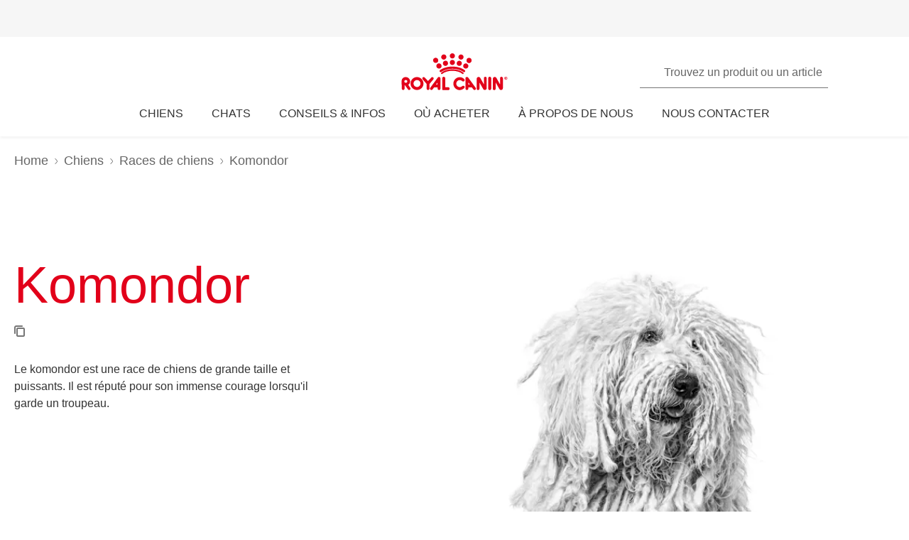

--- FILE ---
content_type: text/html; charset=utf-8
request_url: https://www.royalcanin.com/be/dogs/breeds/komondor
body_size: 51870
content:
<!DOCTYPE html><html lang="fr-be"><head><meta charSet="utf-8"/><meta name="viewport" content="initial-scale=1.0, width=device-width, minimum-scale=1.0"/><link rel="icon" href="https://www.royalcanin.com/favicon.ico"/><link rel="preload" href="https://www.royalcanin.com/static/fonts/dinpro-regular.woff?h=20260107.1" as="font" type="font/woff2" crossorigin=""/><link rel="preload" href="https://www.royalcanin.com/static/fonts/dinpro-regular.woff2?h=20260107.1" as="font" type="font/woff2" crossorigin=""/><link rel="preload" href="https://www.royalcanin.com/static/fonts/dinpro-medium.woff?h=20260107.1" as="font" type="font/woff2" crossorigin=""/><link rel="preload" href="https://www.royalcanin.com/static/fonts/dinpro-medium.woff2?h=20260107.1" as="font" type="font/woff2" crossorigin=""/><link rel="preload" href="https://www.royalcanin.com/static/fonts/dinpro-bold.woff?h=20260107.1" as="font" type="font/woff2" crossorigin=""/><link rel="preload" href="https://www.royalcanin.com/static/fonts/dinpro-bold.woff2?h=20260107.1" as="font" type="font/woff2" crossorigin=""/><link rel="preload" href="https://www.royalcanin.com/static/fonts/dinpro-cond-regular.woff2?h=20260107.1" as="font" type="font/woff2" crossorigin=""/><link rel="preload" href="https://www.royalcanin.com/static/fonts/dinpro-cond-medium.woff2?h=20260107.1" as="font" type="font/woff2" crossorigin=""/><link rel="preload" href="https://www.royalcanin.com/static/fonts/dinpro-cond-bold.woff2?h=20260107.1" as="font" type="font/woff2" crossorigin=""/><style>
  @font-face {
    font-family: RC Type;
    src: url(https://www.royalcanin.com/static/fonts/dinpro-regular.woff2?h=20260107.1) format(woff2),
      url(https://www.royalcanin.com/static/fonts/dinpro-regular.woff?h=20260107.1) format(woff);
    font-weight: 300;
    font-style: normal;
    font-display: swap;
  }

  @font-face {
    font-family: RC Type;
    src: url(https://www.royalcanin.com/static/fonts/dinpro-medium.woff2?h=20260107.1) format(woff2),
      url(https://www.royalcanin.com/static/fonts/dinpro-medium.woff?h=20260107.1) format(woff);
    font-weight: 500;
    font-style: normal;
    font-display: swap;
  }
  @font-face {
    font-family: RC Type;
    src: url(https://www.royalcanin.com/static/fonts/dinpro-bold.woff2?h=20260107.1) format(woff2),
      url(https://www.royalcanin.com/static/fonts/dinpro-bold.woff?h=20260107.1) format(woff);
    font-weight: 700;
    font-style: normal;
    font-display: swap;
  }

  @font-face {
    font-family: RC Type Cond;
    src: url(https://www.royalcanin.com/static/fonts/dinpro-cond-regular.woff2?h=20260107.1) format(woff2);
    font-weight: 300;
    font-style: normal;
    font-display: swap;
  }

  @font-face {
    font-family: RC Type Cond;
    src: url(https://www.royalcanin.com/static/fonts/dinpro-cond-medium.woff2?h=20260107.1) format(woff2);
    font-weight: 500;
    font-style: normal;
    font-display: swap;
  }

  @font-face {
    font-family: RC Type Cond;
    src: url(https://www.royalcanin.com/static/fonts/dinpro-cond-bold.woff2?h=20260107.1) format(woff2);
    font-weight: 700;
    font-style: normal;
    font-display: swap;
  }
</style><title>Komondor | Royal Canin BE</title><meta name="description" content="Le komondor est une race de chiens de grande taille et puissants. Il est réputé pour son immense courage lorsqu&#x27;il garde un troupeau."/><meta name="twitter:site" content="https://www.royalcanin.com/be/dogs/breeds/komondor"/><meta name="twitter:title" content="Komondor"/><meta name="twitter:description" content="Le komondor est une race de chiens de grande taille et puissants. Il est réputé pour son immense courage lorsqu&#x27;il garde un troupeau."/><meta property="og:url" content="https://www.royalcanin.com/be/dogs/breeds/komondor"/><meta property="og:type" content="website"/><meta property="og:title" content="Komondor"/><meta property="og:description" content="Le komondor est une race de chiens de grande taille et puissants. Il est réputé pour son immense courage lorsqu&#x27;il garde un troupeau."/><link rel="canonical" href="https://www.royalcanin.com/be/dogs/breeds/komondor"/><meta name="next-head-count" content="23"/><link rel="preload" href="/_next/static/css/8efded0bd6c20ba7.css" as="style"/><link rel="stylesheet" href="/_next/static/css/8efded0bd6c20ba7.css" data-n-g=""/><link rel="preload" href="/_next/static/css/96d1d467a031fec4.css" as="style"/><link rel="stylesheet" href="/_next/static/css/96d1d467a031fec4.css" data-n-p=""/><noscript data-n-css=""></noscript><script defer="" nomodule="" src="/_next/static/chunks/polyfills-42372ed130431b0a.js"></script><script src="/_next/static/chunks/webpack-13c447acef4f11a9.js" defer=""></script><script src="/_next/static/chunks/main-d7f9598a68d98a8a.js" defer=""></script><script src="/_next/static/chunks/pages/_app-2232625b98ac7934.js" defer=""></script><script src="/_next/static/chunks/508acd78-7001ec40ed458607.js" defer=""></script><script src="/_next/static/chunks/2272ea81-21c84ef36f2c25cd.js" defer=""></script><script src="/_next/static/chunks/2796-0b697308f96c712e.js" defer=""></script><script src="/_next/static/chunks/5866-565ab7728395184a.js" defer=""></script><script src="/_next/static/chunks/1423-ac5822249e8f713c.js" defer=""></script><script src="/_next/static/chunks/3479-9a43d884cdf384b1.js" defer=""></script><script src="/_next/static/chunks/pages/_sites/%5Bsite%5D/%5Blanguage%5D/%5B%5B...path%5D%5D-0fc8ac9abcb73dfc.js" defer=""></script><script src="/_next/static/20260107.1/_buildManifest.js" defer=""></script><script src="/_next/static/20260107.1/_ssgManifest.js" defer=""></script><style data-styled="" data-styled-version="5.3.11">html{-webkit-text-size-adjust:100%;-webkit-scroll-behavior:smooth;-moz-scroll-behavior:smooth;-ms-scroll-behavior:smooth;scroll-behavior:smooth;text-rendering:optimizeLegibility;-webkit-font-smoothing:antialiased;}/*!sc*/
body{font-family:'RC Type',Arial,sans-serif;font-weight:300;font-size:1rem;line-height:1.6;margin:0;color:var(--color-grey-700);width:100%;}/*!sc*/
*,::before,::after{box-sizing:border-box;overflow-wrap:break-word;}/*!sc*/
input,select,textarea,button{font-family:inherit;}/*!sc*/
h1,h2,h3,h4,h5,h6,p{margin:0;padding:0;font-weight:inherit;}/*!sc*/
a{-webkit-text-decoration:underline;text-decoration:underline;color:var(--color-brand-rc-500);}/*!sc*/
ol,ul{list-style:none;margin:0;padding:0;}/*!sc*/
ol li,ul li{margin:0;padding:0;}/*!sc*/
td,th{padding:0;}/*!sc*/
th{font-weight:500;text-align:left;}/*!sc*/
img,embed,object,video,svg{max-width:100%;height:auto;}/*!sc*/
figure{margin:0;}/*!sc*/
fieldset,legend{margin:0;padding:0;border:none;width:100%;}/*!sc*/
b,strong{font-weight:500;}/*!sc*/
.sr-only{position:absolute;width:1px;height:1px;padding:0;margin:-1px;overflow:hidden;-webkit-clip:rect(0,0,0,0);clip:rect(0,0,0,0);border:0;}/*!sc*/
div#mars-footer-panel.mars-footer-mars{background-color:var(--color-grey-900);}/*!sc*/
@media (max-width:767px){div#mars-footer-panel.mars-footer-mars li{border-left:none !important;}}/*!sc*/
div#mars-footer-panel.mars-footer-mars .mars-footer-container{padding-bottom:0.625rem;overflow:hidden;}/*!sc*/
body #nprogress .bar{background:var(--color-brand-rc-500);}/*!sc*/
body #nprogress .peg{box-shadow:0 0 0.625rem var(--color-brand-rc-500),0 0 0.3125rem var(--color-brand-rc-500);}/*!sc*/
body #nprogress .spinner-icon{border-top-color:var(--color-brand-rc-500);border-left-color:var(--color-brand-rc-500);}/*!sc*/
data-styled.g106[id="sc-global-jGHwtU1"]{content:"sc-global-jGHwtU1,"}/*!sc*/
#dvFastForms{display:-webkit-flex:flex-direction:column;display:flex:flex-direction:column;-webkit-flex-wrap:wrap;-ms-flex-wrap:wrap;flex-wrap:wrap;margin:0 auto;max-width:90rem;padding:1.25rem;font-family:'RC Type',Arial,sans-serif;font-weight:300;font-size:1rem;line-height:1.5rem;}/*!sc*/
#dvFastForms .ff-form-main{max-width:42.5rem;}/*!sc*/
.ff-group-row[class*="group-"]{display:-webkit-box;display:-webkit-flex;display:-ms-flexbox;display:flex;-webkit-flex-wrap:wrap;-ms-flex-wrap:wrap;flex-wrap:wrap;}/*!sc*/
.ff-group-row.group-1 > .ff-item-row,.ff-group-row.group-3 > .ff-item-row{width:100%;}/*!sc*/
@media (min-width:768px){.ff-group-row.group-1 > .ff-item-row,.ff-group-row.group-3 > .ff-item-row{width:50%;}}/*!sc*/
.ff-group-row.group-1 > .ff-item-row:first-of-type,.ff-group-row.group-3 > .ff-item-row:first-of-type{width:100%;padding-bottom:1.25rem;}/*!sc*/
.ff-section-header,.ff-group-row.group-5 label{color:var(--color-grey-600);}/*!sc*/
.ff-label-col label{color:var(--color-grey-300);}/*!sc*/
.ff-item-row{padding-top:0;}/*!sc*/
.ff-col-1.ff-label-col,.ff-col-2.ff-field-col{position:relative;width:100%;max-width:100%;}/*!sc*/
.ff-col-1.ff-section-col,.ff-col-1.ff-label-col,.ff-footer-group{padding:0;float:none;}/*!sc*/
@media (min-width:768px){.ff-col-1.ff-section-col,.ff-col-1.ff-label-col,.ff-footer-group{padding:0 2rem 0 0;}}/*!sc*/
.ff-col-2.ff-field-col{padding:0 0 1.875rem;float:none;}/*!sc*/
@media (min-width:768px){.ff-col-2.ff-field-col{padding:0 2rem 1.875rem 0;}}/*!sc*/
.ff-item-row > .ff-col-2 > input{width:100%;border-top-color:transparent;border-left-color:transparent;border-right-color:transparent;border-bottom:0.125rem solid var(--color-grey-300);-webkit-box-shadow:none;box-shadow:none;background-color:transparent;color:var(--color-grey-600);outline:none;z-index:1;}/*!sc*/
.ff-group-row.group-2 > .ff-item-row > .ff-col-2 > textarea{max-width:100%;width:100%;height:12.5rem;border-color:var(--color-grey-300);color:var(--color-grey-600);padding-top:1.875rem;padding-left:1rem;z-index:1;}/*!sc*/
.ff-item-row > .ff-col-2 > select{width:100%;border-top-color:transparent;border-left-color:transparent;border-right-color:transparent;border-bottom-color:var(--color-grey-300);-webkit-box-shadow:none;box-shadow:none;background-color:transparent;color:var(--color-grey-500);border-bottom-width:0.125rem;outline:none;}/*!sc*/
.ff-item-row > .ff-col-2 > .ff-input-type-invalid{width:100%;background:transparent;border-top-color:transparent !important;border-left-color:transparent !important;border-right-color:transparent !important;border-bottom-color:var(--color-functional-red-mid) !important;border-bottom-width:0.125rem !important;}/*!sc*/
.ff-col-2 > .ff-textarea.ff-input-type-invalid{border-top-color:var(--color-grey-300) !important;border-left-color:var(--color-grey-300) !important;border-right-color:var(--color-grey-300) !important;border-bottom-color:var(--color-functional-red-mid) !important;border-bottom-width:0.125rem !important;}/*!sc*/
.ff-col-2 > .ff-invalid-msg{width:100%;position:absolute;bottom:0.3125rem;color:var(--color-functional-red-mid);font-size:0.875rem;}/*!sc*/
.group-2 > .ff-item-row > .ff-col-2 > textarea ~ .ff-invalid-msg{bottom:0.3125rem;}/*!sc*/
#dvFastForms .ff-footer-group > .ff-footer-row > .ff-submit-btn > .btnDiv{text-align:left;margin-top:1.25rem;}/*!sc*/
#dvFastForms .ff-footer-group > .ff-footer-row > .ff-submit-btn > .btnDiv input{margin-left:0;-webkit-appearance:none;-moz-appearance:none;appearance:none;background:var(--color-brand-rc-500);border-color:var(--color-brand-rc-500);border-width:2px;border-radius:0.25rem;border-style:solid;color:var(--color-white);cursor:'pointer';font-family:'RC Type',Arial,sans-serif;font-weight:500;font-size:1rem;line-height:1.625rem;max-width:100%;overflow:hidden;padding:0.5625rem 2rem;position:relative;text-align:center;-webkit-text-decoration:none;text-decoration:none;display:'inline-block';width:'auto';}/*!sc*/
#dvFastForms .ff-footer-group > .ff-footer-row > .ff-submit-btn > .btnDiv input:focus,#dvFastForms .ff-footer-group > .ff-footer-row > .ff-submit-btn > .btnDiv input:active,#dvFastForms .ff-footer-group > .ff-footer-row > .ff-submit-btn > .btnDiv input:hover{background:var(--color-brand-rc-700);border-color:var(--color-brand-rc-700);}/*!sc*/
data-styled.g107[id="sc-global-kErkkA1"]{content:"sc-global-kErkkA1,"}/*!sc*/
.fygTjr{display:block;height:100%;width:100%;}/*!sc*/
.efaSlz{display:block;height:0.75rem;width:0.75rem;}/*!sc*/
data-styled.g109[id="sc-a22c687d-0"]{content:"fygTjr,efaSlz,"}/*!sc*/
.fLQaVG{display:inline-block;position:absolute;width:0.0625rem;height:0.0625rem;overflow:hidden;-webkit-clip:rect(0,0,0,0);clip:rect(0,0,0,0);white-space:nowrap;}/*!sc*/
data-styled.g115[id="sc-a6618c0c-0"]{content:"fLQaVG,"}/*!sc*/
.dQjNaF svg{width:2rem;height:2rem;}/*!sc*/
.dQjNaF svg,.dQjNaF svg *{fill:var(--color-brand-rc-500);}/*!sc*/
data-styled.g116[id="sc-85c32915-0"]{content:"dQjNaF,"}/*!sc*/
.jowDwx{color:var(--color-brand-rc-500);font-weight:300;font-size:var(--text-font-size-300);line-height:var(--text-line-height-325);}/*!sc*/
@media (min-width:768px){.jowDwx{font-size:var(--text-font-size-350);line-height:var(--text-line-height-425);}}/*!sc*/
data-styled.g119[id="sc-e30fa0b4-1"]{content:"jowDwx,"}/*!sc*/
main > div > .sc-ddf1937b-0{max-width:897px;padding:0 1.25rem;margin:0 auto 2.5rem;width:100%;font-size:1rem;line-height:1.5;color:var(--color-grey-600);font-family:'RC Type',Arial,sans-serif;}/*!sc*/
.fYxsaL h1{font-size:var(--text-font-size-350);line-height:var(--text-line-height-425);}/*!sc*/
@media (min-width:769px){.fYxsaL h1{font-size:var(--text-font-size-450);line-height:var(--text-line-height-600);}}/*!sc*/
.fYxsaL h1.impact{font-size:var(--text-font-size-450);line-height:var(--text-line-height-425);}/*!sc*/
@media (min-width:769px){.fYxsaL h1.impact{font-size:var(--text-font-size-800);line-height:var(--text-line-height-1000);}}/*!sc*/
.fYxsaL h2{font-size:var(--text-font-size-300);line-height:var(--text-line-height-325);}/*!sc*/
@media (min-width:769px){.fYxsaL h2{font-size:var(--text-font-size-350);line-height:var(--text-line-height-425);}}/*!sc*/
.fYxsaL h3{font-size:var(--text-font-size-250);line-height:var(--text-line-height-325);}/*!sc*/
@media (min-width:769px){.fYxsaL h3{font-size:var(--text-font-size-300);line-height:var(--text-line-height-425);}}/*!sc*/
.fYxsaL h4{font-size:var(--text-font-size-200);line-height:var(--text-line-height-225);}/*!sc*/
@media (min-width:769px){.fYxsaL h4{font-size:var(--text-font-size-225);line-height:var(--text-line-height-325);}}/*!sc*/
.fYxsaL h5{font-size:var(--text-font-size-175);line-height:var(--text-line-height-225);}/*!sc*/
@media (min-width:769px){.fYxsaL h5{font-size:var(--text-font-size-200);line-height:var(--text-line-height-225);}}/*!sc*/
.fYxsaL h6{font-size:var(--text-font-size-150);line-height:var(--text-line-height-225);}/*!sc*/
@media (min-width:769px){.fYxsaL h6{font-size:var(--text-font-size-175);line-height:var(--text-line-height-225);}}/*!sc*/
.fYxsaL h1,.fYxsaL h2,.fYxsaL h3,.fYxsaL h4,.fYxsaL h5,.fYxsaL h6{color:var(--color-brand-rc-500);margin-top:0;margin-bottom:var(--spacing-3);font-weight:300;}/*!sc*/
.fYxsaL p,.fYxsaL li,.fYxsaL span,.fYxsaL label{font-weight:300;}/*!sc*/
.fYxsaL strong,.fYxsaL b{font-weight:500;}/*!sc*/
.fYxsaL ul,.fYxsaL ol{font-size:var(--text-font-size-175);margin:0;list-style-position:outside;padding-left:2.5rem;}/*!sc*/
.fYxsaL ul li,.fYxsaL ol li{padding:0;margin-bottom:0.5rem;line-height:var(--text-line-height-225);position:relative;}/*!sc*/
.fYxsaL ul{list-style-type:disc;}/*!sc*/
.fYxsaL ul ul{list-style-type:circle;margin-top:0.5rem;}/*!sc*/
.fYxsaL ol{list-style:auto;}/*!sc*/
.fYxsaL p{line-height:var(--text-line-height-225);margin-bottom:var(--spacing-3);}/*!sc*/
.fYxsaL a{color:var(--color-grey-700);border-bottom:solid 0.0625rem;border-bottom-color:var(--color-grey-300);-webkit-text-decoration:none;text-decoration:none;font-weight:500;-webkit-transition:0.2s ease-in;transition:0.2s ease-in;-webkit-transition-property:color,border-bottom-color;transition-property:color,border-bottom-color;}/*!sc*/
.fYxsaL a:hover,.fYxsaL a:focus{color:var(--color-brand-rc-500);border-bottom-color:var(--color-brand-rc-500);}/*!sc*/
.fYxsaL a:active{color:var(--color-brand-rc-500);border-bottom-color:var(--color-brand-rc-500);}/*!sc*/
.fYxsaL a svg{fill:currentColor;}/*!sc*/
.fYxsaL a[target='_blank']{position:relative;display:inline-block;border-bottom:none;}/*!sc*/
.fYxsaL a[target='_blank']::before{content:'';position:absolute;left:0;bottom:-0.0625rem;height:0.0625rem;width:calc(100% - 1.3125rem);background-color:var(--color-grey-300);-webkit-transition:0.2s ease-in;transition:0.2s ease-in;-webkit-transition-property:background-color;transition-property:background-color;}/*!sc*/
.fYxsaL a[target='_blank']::after{content:'';display:inline-block;width:1rem;height:1rem;margin-left:0.3125rem;margin-bottom:-0.125rem;background-image:url("data:image/svg+xml,%3Csvg xmlns='http://www.w3.org/2000/svg' xmlns:xlink='http://www.w3.org/1999/xlink' x='0px' y='0px' viewBox='0 0 32 32'%3E%3Cpath fill='%23444444' d='M16,28H6c-3.3,0-6-2.7-6-6V10c0-3.3,2.7-6,6-6h10c3.3,0,6,2.7,6,6v0c0,1.1-0.9,2-2,2s-2-0.9-2-2v0c0-1.1-0.9-2-2-2H6 c-1.1,0-2,0.9-2,2v12c0,1.1,0.9,2,2,2h10c1.1,0,2-0.9,2-2v0c0-1.1,0.9-2,2-2s2,0.9,2,2v0C22,25.3,19.3,28,16,28z M31.7,17 c0-0.1,0.1-0.1,0.1-0.2c0,0,0,0,0,0c0-0.1,0-0.1,0.1-0.2c0-0.1,0-0.1,0.1-0.2c0-0.1,0-0.1,0-0.2c0-0.1,0-0.1,0-0.2c0,0,0,0,0,0 c0,0,0,0,0,0c0,0,0-0.1,0-0.1c0,0,0,0,0,0c0-0.1,0-0.2,0-0.3c0-0.1,0-0.1-0.1-0.2c0-0.1,0-0.1-0.1-0.2c0-0.1-0.1-0.1-0.1-0.2 c0-0.1-0.1-0.1-0.1-0.2c0,0,0,0,0,0l0,0c0,0,0,0,0,0L27.8,9c-0.6-0.9-1.8-1.2-2.8-0.6c-0.9,0.6-1.2,1.9-0.6,2.8l1.8,2.8H16 c-1.1,0-2,0.9-2,2c0,1.1,0.9,2,2,2h10.2l-2,2.9c-0.6,0.9-0.4,2.2,0.5,2.8c0.3,0.2,0.7,0.3,1.1,0.3c0.6,0,1.3-0.3,1.7-0.9l4.1-6 c0,0,0,0,0,0c0,0,0,0,0,0C31.7,17.1,31.7,17,31.7,17z'/%3E%3C/svg%3E");background-position:right center;background-repeat:no-repeat;background-size:1rem 1rem;}/*!sc*/
.fYxsaL a[target='_blank']:hover::before,.fYxsaL a[target='_blank']:focus::before{background-color:var(--color-brand-rc-700);}/*!sc*/
.fYxsaL a[target='_blank']:hover::after,.fYxsaL a[target='_blank']:focus::after{background-image:url("data:image/svg+xml,%3Csvg xmlns='http://www.w3.org/2000/svg' xmlns:xlink='http://www.w3.org/1999/xlink' x='0px' y='0px' viewBox='0 0 32 32'%3E%3Cpath fill='%23960011' d='M16,28H6c-3.3,0-6-2.7-6-6V10c0-3.3,2.7-6,6-6h10c3.3,0,6,2.7,6,6v0c0,1.1-0.9,2-2,2s-2-0.9-2-2v0c0-1.1-0.9-2-2-2H6 c-1.1,0-2,0.9-2,2v12c0,1.1,0.9,2,2,2h10c1.1,0,2-0.9,2-2v0c0-1.1,0.9-2,2-2s2,0.9,2,2v0C22,25.3,19.3,28,16,28z M31.7,17 c0-0.1,0.1-0.1,0.1-0.2c0,0,0,0,0,0c0-0.1,0-0.1,0.1-0.2c0-0.1,0-0.1,0.1-0.2c0-0.1,0-0.1,0-0.2c0-0.1,0-0.1,0-0.2c0,0,0,0,0,0 c0,0,0,0,0,0c0,0,0-0.1,0-0.1c0,0,0,0,0,0c0-0.1,0-0.2,0-0.3c0-0.1,0-0.1-0.1-0.2c0-0.1,0-0.1-0.1-0.2c0-0.1-0.1-0.1-0.1-0.2 c0-0.1-0.1-0.1-0.1-0.2c0,0,0,0,0,0l0,0c0,0,0,0,0,0L27.8,9c-0.6-0.9-1.8-1.2-2.8-0.6c-0.9,0.6-1.2,1.9-0.6,2.8l1.8,2.8H16 c-1.1,0-2,0.9-2,2c0,1.1,0.9,2,2,2h10.2l-2,2.9c-0.6,0.9-0.4,2.2,0.5,2.8c0.3,0.2,0.7,0.3,1.1,0.3c0.6,0,1.3-0.3,1.7-0.9l4.1-6 c0,0,0,0,0,0c0,0,0,0,0,0C31.7,17.1,31.7,17,31.7,17z'/%3E%3C/svg%3E");}/*!sc*/
.fYxsaL abbr[title]{border-bottom:none;-webkit-text-decoration:underline dotted;text-decoration:underline dotted;}/*!sc*/
data-styled.g141[id="sc-ddf1937b-0"]{content:"fYxsaL,"}/*!sc*/
.bqFgfw{object-fit:contain;display:block;width:100%;height:auto;aspect-ratio:1/1;}/*!sc*/
.jHWiek{object-fit:contain;display:block;width:100%;height:auto;aspect-ratio:auto;}/*!sc*/
data-styled.g145[id="sc-de70b4c4-0"]{content:"bqFgfw,jHWiek,"}/*!sc*/
.dJxuIM{height:0.9375rem;display:-webkit-box;display:-webkit-flex;display:-ms-flexbox;display:flex;-webkit-box-pack:center;-webkit-justify-content:center;-ms-flex-pack:center;justify-content:center;-webkit-align-items:center;-webkit-box-align:center;-ms-flex-align:center;align-items:center;}/*!sc*/
.dJxuIM rc-icon{height:1.25rem;width:100%;}/*!sc*/
[dir='rtl'] .sc-df50dcd7-0{-webkit-transform:rotate(180deg);-ms-transform:rotate(180deg);transform:rotate(180deg);}/*!sc*/
@media (min-width:768px){.dJxuIM{height:1.25rem;}}/*!sc*/
data-styled.g149[id="sc-df50dcd7-0"]{content:"dJxuIM,"}/*!sc*/
.juvuNU{display:-webkit-box;display:-webkit-flex;display:-ms-flexbox;display:flex;-webkit-align-items:center;-webkit-box-align:center;-ms-flex-align:center;align-items:center;-webkit-text-decoration:none;text-decoration:none;cursor:pointer;}/*!sc*/
.juvuNU > span{background-color:var(--color-brand-rc-500);}/*!sc*/
.juvuNU > span > .sc-df50dcd7-0{color:var(--color-white);}/*!sc*/
.juvuNU > p{border-bottom:1px solid transparent;-webkit-transition:0.2s ease-in-out;transition:0.2s ease-in-out;-webkit-transition-property:color,border-bottom;transition-property:color,border-bottom;color:var(--color-grey-800);}/*!sc*/
.juvuNU > p:hover{border-bottom:1px solid inherit;}/*!sc*/
.juvuNU > p:hover{color:var(--color-brand-rc-500);}/*!sc*/
@media (min-width:1024px){.juvuNU{bottom:0.9375rem;}}/*!sc*/
data-styled.g150[id="sc-df50dcd7-1"]{content:"juvuNU,"}/*!sc*/
.efoyKv{font-size:1rem;line-height:1.25rem;font-weight:700;margin-right:0.5rem;}/*!sc*/
[dir='rtl'] .sc-df50dcd7-2{margin-right:0;margin-left:0.5rem;}/*!sc*/
@media (min-width:1024px){.efoyKv{margin-right:1rem;font-size:1.375rem;line-height:1.625rem;}[dir='rtl'] .sc-df50dcd7-2{margin-right:0;margin-left:1rem;}}/*!sc*/
data-styled.g151[id="sc-df50dcd7-2"]{content:"efoyKv,"}/*!sc*/
.hkywhN{-webkit-flex-shrink:0;-ms-flex-negative:0;flex-shrink:0;border-radius:50%;display:-webkit-box;display:-webkit-flex;display:-ms-flexbox;display:flex;-webkit-box-pack:center;-webkit-justify-content:center;-ms-flex-pack:center;justify-content:center;-webkit-align-items:center;-webkit-box-align:center;-ms-flex-align:center;align-items:center;height:3.125rem;width:3.125rem;}/*!sc*/
@media (min-width:1024px){.hkywhN{height:5rem;width:5rem;}}/*!sc*/
data-styled.g152[id="sc-df50dcd7-3"]{content:"hkywhN,"}/*!sc*/
.gLgAvr{background-color:var(--color-grey-900);line-height:1.6;text-align:left;box-sizing:border-box;overflow-wrap:break-word;}/*!sc*/
.gLgAvr *{color:var(--color-white);}/*!sc*/
.gLgAvr *,.gLgAvr::before,.gLgAvr::after{box-sizing:border-box;overflow-wrap:break-word;}/*!sc*/
.gLgAvr a,.gLgAvr button{display:inline;border-bottom:solid 0.0625rem;border-bottom-color:transparent;-webkit-text-decoration:none;text-decoration:none;font-weight:500;-webkit-transition:0.2s ease-in;transition:0.2s ease-in;-webkit-transition-property:border-bottom-color;transition-property:border-bottom-color;}/*!sc*/
.gLgAvr a:hover,.gLgAvr button:hover,.gLgAvr a:focus,.gLgAvr button:focus{border-bottom-color:var(--color-white);}/*!sc*/
.gLgAvr a *,.gLgAvr button *{fill:currentColor;}/*!sc*/
.gLgAvr svg{width:1rem;height:1rem;}/*!sc*/
.gLgAvr ul{list-style:none;}/*!sc*/
data-styled.g187[id="sc-47c7abe7-0"]{content:"gLgAvr,"}/*!sc*/
.hHNuQs{max-width:90rem;width:100%;margin:0 auto;padding-top:0.0625rem;}/*!sc*/
@media (min-width:768px){.hHNuQs{padding:1.25rem;display:-webkit-box;display:-webkit-flex;display:-ms-flexbox;display:flex;-webkit-flex-direction:column;-ms-flex-direction:column;flex-direction:column;}}/*!sc*/
data-styled.g188[id="sc-47c7abe7-1"]{content:"hHNuQs,"}/*!sc*/
.iPFwTO{width:100%;display:-webkit-box;display:-webkit-flex;display:-ms-flexbox;display:flex;-webkit-flex-wrap:wrap;-ms-flex-wrap:wrap;flex-wrap:wrap;-webkit-align-items:center;-webkit-box-align:center;-ms-flex-align:center;align-items:center;margin:0;padding:1.5625rem 1.25rem 0.3125rem;border-bottom:solid 0.0625rem var(--color-grey-200);}/*!sc*/
@media (min-width:768px){.iPFwTO{padding:0.4375rem 0 1.3125rem 0;-webkit-box-pack:justify;-webkit-justify-content:space-between;-ms-flex-pack:justify;justify-content:space-between;-webkit-order:-1;-ms-flex-order:-1;order:-1;}[dir='rtl'] .sc-47c7abe7-2{padding-right:2.5rem;}}/*!sc*/
data-styled.g189[id="sc-47c7abe7-2"]{content:"iPFwTO,"}/*!sc*/
.fqxCmS{display:inline-block;margin-right:0.5625rem;-webkit-transform:translateY(2px);-ms-transform:translateY(2px);transform:translateY(2px);background-color:var(--color-grey-900);}/*!sc*/
[dir='rtl'] a .sc-47c7abe7-3,[dir='rtl'] button .fqxCmS{margin-right:0;margin-left:0.5625rem;}/*!sc*/
.fqxCmS rc-icon{width:1rem;height:1rem;}/*!sc*/
data-styled.g190[id="sc-47c7abe7-3"]{content:"fqxCmS,"}/*!sc*/
.dGItfc{display:-webkit-box;display:-webkit-flex;display:-ms-flexbox;display:flex;-webkit-flex-wrap:wrap;-ms-flex-wrap:wrap;flex-wrap:wrap;}/*!sc*/
data-styled.g191[id="sc-47c7abe7-4"]{content:"dGItfc,"}/*!sc*/
.fvgUVY{margin:0 0.625rem 0.75rem 0;}/*!sc*/
[dir='rtl'] .sc-47c7abe7-5{margin:0 0 0.75rem 0.625rem;}/*!sc*/
.fvgUVY a{display:-webkit-box;display:-webkit-flex;display:-ms-flexbox;display:flex;-webkit-align-items:center;-webkit-box-align:center;-ms-flex-align:center;align-items:center;padding:0;}/*!sc*/
@media (min-width:768px){.fvgUVY{margin:0 2.1875rem 0 0;}[dir='rtl'] .sc-47c7abe7-5{margin:0 0 0 2.1875rem;}}/*!sc*/
data-styled.g192[id="sc-47c7abe7-5"]{content:"fvgUVY,"}/*!sc*/
.kVWnsC{margin:0 0.625rem 0.75rem 0;display:-webkit-box;display:-webkit-flex;display:-ms-flexbox;display:flex;-webkit-align-items:center;-webkit-box-align:center;-ms-flex-align:center;align-items:center;-webkit-box-pack:center;-webkit-justify-content:center;-ms-flex-pack:center;justify-content:center;}/*!sc*/
[dir='rtl'] .sc-47c7abe7-6{margin:0 0 0.75rem 0.625rem;}/*!sc*/
.kVWnsC a{display:-webkit-box;display:-webkit-flex;display:-ms-flexbox;display:flex;-webkit-align-items:center;-webkit-box-align:center;-ms-flex-align:center;align-items:center;padding:0;}/*!sc*/
@media (min-width:768px){.kVWnsC{margin:0 2.1875rem 0 0;}[dir='rtl'] .sc-47c7abe7-6{margin:0 0 0 2.1875rem;}}/*!sc*/
.kVWnsC button{padding:0;color:var(--color-white);}/*!sc*/
.kVWnsC button:hover,.kVWnsC button:focus{color:var(--color-white);}/*!sc*/
.kVWnsC button div{background-color:var(--color-grey-800);padding-bottom:0.125rem;}/*!sc*/
data-styled.g193[id="sc-47c7abe7-6"]{content:"kVWnsC,"}/*!sc*/
.cfsEhs{display:-webkit-inline-box;display:-webkit-inline-flex;display:-ms-inline-flexbox;display:inline-flex;-webkit-align-items:center;-webkit-box-align:center;-ms-flex-align:center;align-items:center;-webkit-box-pack:center;-webkit-justify-content:center;-ms-flex-pack:center;justify-content:center;margin-right:0.5625rem;-webkit-transform:translateY(0.125rem);-ms-transform:translateY(0.125rem);transform:translateY(0.125rem);background-color:var(--color-grey-900);width:1.375rem;height:1.375rem;}/*!sc*/
[dir='rtl'] .sc-47c7abe7-7{margin-right:0;margin-left:0.5625rem;}/*!sc*/
.cfsEhs rc-icon{width:1.375rem;height:0.6875rem;fill:currentColor;-webkit-transform:scaleX(1.3);-ms-transform:scaleX(1.3);transform:scaleX(1.3);-webkit-transform-origin:center;-ms-transform-origin:center;transform-origin:center;}/*!sc*/
data-styled.g194[id="sc-47c7abe7-7"]{content:"cfsEhs,"}/*!sc*/
.jGrhTF{margin:0 0.625rem 0.9375rem 0;background:none;color:inherit;border:none;padding:0;font:inherit;cursor:pointer;}/*!sc*/
[dir='rtl'] .sc-47c7abe7-8{margin:0 0 0.9375rem 0.625rem;}/*!sc*/
@media (min-width:768px){.jGrhTF{margin:0;}[dir='rtl'] .sc-47c7abe7-8{margin:0;}}/*!sc*/
.jGrhTF svg{width:1.375rem;height:0.6875rem;}/*!sc*/
data-styled.g195[id="sc-47c7abe7-8"]{content:"jGrhTF,"}/*!sc*/
.jGTBsR{width:100%;border-bottom:solid 0.0625rem var(--color-grey-200);margin:0;padding:0;}/*!sc*/
@media (min-width:768px){.jGTBsR{display:-webkit-box;display:-webkit-flex;display:-ms-flexbox;display:flex;}}/*!sc*/
data-styled.g196[id="sc-47c7abe7-9"]{content:"jGTBsR,"}/*!sc*/
.fbLNwR{padding-block:0.75rem;padding-inline:1.25rem 0.375rem;border-bottom:solid 0.0625rem var(--color-grey-200);text-align:start;}/*!sc*/
.fbLNwR:last-child{border-bottom:none;}/*!sc*/
@media (min-width:768px){.fbLNwR{-webkit-flex:0 0 auto;-ms-flex:0 0 auto;flex:0 0 auto;width:calc(100% / 6);padding:1.25rem 2.5rem 1.25rem 0;border-bottom:none;}}/*!sc*/
data-styled.g197[id="sc-47c7abe7-10"]{content:"fbLNwR,"}/*!sc*/
.CNMem{display:-webkit-box;display:-webkit-flex;display:-ms-flexbox;display:flex;-webkit-align-items:center;-webkit-box-align:center;-ms-flex-align:center;align-items:center;-webkit-box-pack:justify;-webkit-justify-content:space-between;-ms-flex-pack:justify;justify-content:space-between;width:100%;text-transform:uppercase;}/*!sc*/
@media (min-width:768px){.CNMem{display:inline-block;padding-bottom:0.5rem;}}/*!sc*/
data-styled.g198[id="sc-47c7abe7-11"]{content:"CNMem,"}/*!sc*/
.hUoDQY{margin:0;padding:0;}/*!sc*/
.hUoDQY a{font-size:0.875rem;}/*!sc*/
@media (max-width:767px){.hUoDQY{max-height:0;overflow:hidden;-webkit-transition:0.15s ease-in-out;transition:0.15s ease-in-out;-webkit-transition-property:max-height;transition-property:max-height;}}/*!sc*/
data-styled.g199[id="sc-47c7abe7-12"]{content:"hUoDQY,"}/*!sc*/
.kiNpCh{padding:0 0 0.375rem 0;line-height:1.25;}/*!sc*/
data-styled.g200[id="sc-47c7abe7-13"]{content:"kiNpCh,"}/*!sc*/
.ikPCDE{width:2.5rem;height:2.5rem;display:-webkit-box;display:-webkit-flex;display:-ms-flexbox;display:flex;-webkit-align-items:center;-webkit-box-align:center;-ms-flex-align:center;align-items:center;-webkit-box-pack:center;-webkit-justify-content:center;-ms-flex-pack:center;justify-content:center;cursor:pointer;}/*!sc*/
.ikPCDE svg{width:0.5625rem;height:0.3125rem;fill:currentColor;}/*!sc*/
@media (min-width:768px){.ikPCDE{display:none;}}/*!sc*/
data-styled.g201[id="sc-47c7abe7-14"]{content:"ikPCDE,"}/*!sc*/
.jDkloG{-webkit-transition:0.15s ease-in-out;transition:0.15s ease-in-out;-webkit-transition-property:-webkit-transform;-webkit-transition-property:transform;transition-property:transform;-webkit-transform:rotate(180deg);-ms-transform:rotate(180deg);transform:rotate(180deg);width:0.75rem;height:0.75rem;display:-webkit-box;display:-webkit-flex;display:-ms-flexbox;display:flex;-webkit-box-pack:center;-webkit-justify-content:center;-ms-flex-pack:center;justify-content:center;-webkit-align-items:center;-webkit-box-align:center;-ms-flex-align:center;align-items:center;}/*!sc*/
.jDkloG rc-icon{width:0.75rem;height:0.75rem;}/*!sc*/
@media (min-width:768px){.jDkloG{display:none;}}/*!sc*/
data-styled.g203[id="sc-47c7abe7-16"]{content:"jDkloG,"}/*!sc*/
.djsfZD{display:-webkit-box;display:-webkit-flex;display:-ms-flexbox;display:flex;-webkit-flex-wrap:wrap;-ms-flex-wrap:wrap;flex-wrap:wrap;}/*!sc*/
@media (min-width:768px){.djsfZD{-webkit-flex-wrap:nowrap;-ms-flex-wrap:nowrap;flex-wrap:nowrap;gap:1.25rem;-webkit-box-pack:justify;-webkit-justify-content:space-between;-ms-flex-pack:justify;justify-content:space-between;}[dir='rtl'] .sc-47c7abe7-17{margin-inline:2.5rem;}}/*!sc*/
data-styled.g204[id="sc-47c7abe7-17"]{content:"djsfZD,"}/*!sc*/
.gmcGZK{display:-webkit-box;display:-webkit-flex;display:-ms-flexbox;display:flex;-webkit-flex-direction:column;-ms-flex-direction:column;flex-direction:column;padding:1.25rem;font-weight:500;}/*!sc*/
@media (min-width:768px){.gmcGZK{padding:1.25rem 0;}}/*!sc*/
data-styled.g211[id="sc-ab9235e0-0"]{content:"gmcGZK,"}/*!sc*/
.dvhoFo{margin:0;font-size:1rem;padding-bottom:1.125rem;text-align:start;}/*!sc*/
data-styled.g212[id="sc-ab9235e0-1"]{content:"dvhoFo,"}/*!sc*/
.fluSAE{margin:0;font-size:0.875rem;line-height:1.125rem;padding-bottom:1.5625rem;text-align:start;}/*!sc*/
@media (min-width:768px){.fluSAE{padding-bottom:1.25rem;}}/*!sc*/
data-styled.g213[id="sc-ab9235e0-2"]{content:"fluSAE,"}/*!sc*/
.jkxhiN{display:-webkit-box;display:-webkit-flex;display:-ms-flexbox;display:flex;-webkit-flex-direction:row;-ms-flex-direction:row;flex-direction:row;-webkit-flex-wrap:wrap;-ms-flex-wrap:wrap;flex-wrap:wrap;margin:0;padding:0;}/*!sc*/
data-styled.g214[id="sc-ab9235e0-3"]{content:"jkxhiN,"}/*!sc*/
.ubvOQ{padding-right:1.25rem;}/*!sc*/
[dir='rtl'] .sc-ab9235e0-4:first-child{padding-right:0;}/*!sc*/
.ubvOQ a{white-space:nowrap;}/*!sc*/
data-styled.g215[id="sc-ab9235e0-4"]{content:"ubvOQ,"}/*!sc*/
.bsKQjZ{display:inline-block;margin-right:0.4375rem;-webkit-transform:translateY(2px);-ms-transform:translateY(2px);transform:translateY(2px);background-color:var(--color-grey-900);}/*!sc*/
.bsKQjZ rc-icon{width:1rem;height:1rem;}/*!sc*/
[dir='rtl'] a .sc-ab9235e0-5,[dir='rtl'] button .bsKQjZ{margin-right:0;margin-left:0.5625rem;}/*!sc*/
data-styled.g216[id="sc-ab9235e0-5"]{content:"bsKQjZ,"}/*!sc*/
.bzOwlA{display:block;width:100%;height:auto;aspect-ratio:2.16/1;}/*!sc*/
.gvaLQK{display:block;width:100%;height:auto;aspect-ratio:1/1;}/*!sc*/
data-styled.g217[id="sc-e7710c06-0"]{content:"bzOwlA,gvaLQK,"}/*!sc*/
.kuwAMx.header__page-overlay{display:none;}/*!sc*/
@media (min-width:768px){.kuwAMx.header__page-overlay{position:fixed;z-index:800;top:0;left:0;right:0;bottom:0;background:rgba(0,0,0,0.5);}.kuwAMx.header__page-overlay--active{display:block;}}/*!sc*/
data-styled.g218[id="sc-eb1a1f0f-0"]{content:"kuwAMx,"}/*!sc*/
.eSftXA{z-index:899;font-family:'RC Type',Arial,sans-serif;font-weight:300;font-size:1rem;line-height:1.6;text-align:start;color:var(--color-grey-700);box-sizing:border-box;overflow-wrap:break-word;position:fixed;top:100vh;left:0;width:100%;height:0;margin:0;opacity:0;padding:0;background:var(--color-white);list-style:none;-webkit-transition:0.25s cubic-bezier(0.81,0.23,0.23,0.76);transition:0.25s cubic-bezier(0.81,0.23,0.23,0.76);-webkit-transition-property:top,height,opacity;transition-property:top,height,opacity;}/*!sc*/
.eSftXA *,.eSftXA::before,.eSftXA::after{box-sizing:border-box;overflow-wrap:break-word;}/*!sc*/
@media (min-width:768px){.eSftXA{position:relative;top:0;height:auto;display:-webkit-box;display:-webkit-flex;display:-ms-flexbox;display:flex;-webkit-align-items:center;-webkit-box-align:center;-ms-flex-align:center;align-items:center;-webkit-flex-wrap:wrap;-ms-flex-wrap:wrap;flex-wrap:wrap;-webkit-box-pack:center;-webkit-justify-content:center;-ms-flex-pack:center;justify-content:center;opacity:1;}}/*!sc*/
.eSftXA ul{list-style:none;}/*!sc*/
data-styled.g225[id="sc-e08ad413-0"]{content:"eSftXA,"}/*!sc*/
.coxWBk{color:var(--color-brand-rc-500);}/*!sc*/
data-styled.g226[id="sc-e08ad413-1"]{content:"coxWBk,"}/*!sc*/
.bYizNp{padding:0;margin:0;border-bottom:solid 0.0625rem var(--color-grey-300);}/*!sc*/
.bYizNp:first-child{border-top:solid 0.0625rem var(--color-grey-300);}/*!sc*/
@media (min-width:768px){.bYizNp:first-child{border-top:0;}}/*!sc*/
@media (min-width:768px){.bYizNp{border-bottom:0;}}/*!sc*/
.bYizNp > a,.bYizNp > button{position:relative;-webkit-text-decoration:none;text-decoration:none;color:var(--color-grey-700);-webkit-transition:0.2s ease-in-out;transition:0.2s ease-in-out;-webkit-transition-property:color,border-bottom-color,background-color;transition-property:color,border-bottom-color,background-color;font-weight:500;padding-block:0.9375rem;padding-inline:2.125rem 3.75rem;}/*!sc*/
.bYizNp > a .sc-e08ad413-1,.bYizNp > button .sc-e08ad413-1{color:currentColor;}/*!sc*/
@media (min-width:768px){.bYizNp > a,.bYizNp > button{color:var(--color-grey-800);}.bYizNp > a .sc-e08ad413-1,.bYizNp > button .sc-e08ad413-1{display:none;}}/*!sc*/
.bYizNp > a:hover,.bYizNp > button:hover{color:var(--color-brand-rc-500);}/*!sc*/
.bYizNp > a:hover .sc-e08ad413-1,.bYizNp > button:hover .sc-e08ad413-1{color:var(--color-brand-rc-500);}/*!sc*/
.bYizNp > a:hover .sc-e08ad413-1 svg,.bYizNp > button:hover .sc-e08ad413-1 svg,.bYizNp > a:hover .sc-e08ad413-1 svg *,.bYizNp > button:hover .sc-e08ad413-1 svg *{fill:var(--color-brand-rc-500);}/*!sc*/
.bYizNp > a:hover .sc-e08ad413-1 rc-icon,.bYizNp > button:hover .sc-e08ad413-1 rc-icon{color:var(--color-brand-rc-500);}/*!sc*/
@media (max-width:767px){.bYizNp > a,.bYizNp > button{display:block;}}/*!sc*/
@media (min-width:768px){.bYizNp > a,.bYizNp > button{padding:1.25rem;white-space:nowrap;border-bottom:0;}.bYizNp > a::after,.bYizNp > button::after{content:'';position:absolute;display:inline-block;height:0.0625rem;left:0;right:0;margin:auto;bottom:1.25rem;width:calc(100% - 2.5rem);background-color:transparent;-webkit-transition:0.2s ease-in-out;transition:0.2s ease-in-out;-webkit-transition-property:background-color;transition-property:background-color;}.bYizNp > a:hover::after,.bYizNp > button:hover::after{background-color:var(--color-brand-rc-500);}}/*!sc*/
data-styled.g227[id="sc-e08ad413-2"]{content:"bYizNp,"}/*!sc*/
.hPuSti{margin:0.75rem;}/*!sc*/
@media (min-width:768px){.hPuSti{display:none;}}/*!sc*/
data-styled.g228[id="sc-e08ad413-3"]{content:"hPuSti,"}/*!sc*/
.lntULr{padding:0.3125rem 3.75rem 0.3125rem 2.125rem;}/*!sc*/
@media (max-width:767px){[dir='rtl'] .sc-e08ad413-4{padding:0.3125rem 2.125rem 0.3125rem 2.125rem;}}/*!sc*/
@media (min-width:768px){.lntULr{padding:0.25rem 0 0.125rem;text-align:start;}}/*!sc*/
.lntULr a{position:relative;-webkit-text-decoration:none;text-decoration:none;color:var(--color-grey-700);-webkit-transition:0.2s ease-in-out;transition:0.2s ease-in-out;-webkit-transition-property:color,border-bottom-color,background-color;transition-property:color,border-bottom-color,background-color;border-bottom:solid 0.0625rem;border-bottom-color:transparent;line-height:inherit;color:var(--color-grey-500) !important;}/*!sc*/
.lntULr a .sc-e08ad413-1{color:currentColor;}/*!sc*/
@media (min-width:768px){.lntULr a{color:var(--color-grey-800);}.lntULr a .sc-e08ad413-1{display:none;}}/*!sc*/
.lntULr a:hover{color:var(--color-brand-rc-500);}/*!sc*/
.lntULr a:hover .sc-e08ad413-1{color:var(--color-brand-rc-500);}/*!sc*/
.lntULr a:hover .sc-e08ad413-1 svg,.lntULr a:hover .sc-e08ad413-1 svg *{fill:var(--color-brand-rc-500);}/*!sc*/
.lntULr a:hover .sc-e08ad413-1 rc-icon{color:var(--color-brand-rc-500);}/*!sc*/
.lntULr a:hover{border-bottom-color:var(--color-brand-rc-500);color:var(--color-brand-rc-500) !important;}/*!sc*/
.lntULr .submenu-parent-link{font-weight:500;}/*!sc*/
data-styled.g229[id="sc-e08ad413-4"]{content:"lntULr,"}/*!sc*/
.dpsuRO{width:100%;padding-bottom:1.875rem;display:none;}/*!sc*/
@media (min-width:768px){.dpsuRO{display:-webkit-box;display:-webkit-flex;display:-ms-flexbox;display:flex;-webkit-box-pack:justify;-webkit-justify-content:space-between;-ms-flex-pack:justify;justify-content:space-between;position:absolute;left:50%;width:100%;padding:0;max-width:1120px;-webkit-transform:translate(-50%,0);-ms-transform:translate(-50%,0);transform:translate(-50%,0);-webkit-transition:opacity 0.2s linear;transition:opacity 0.2s linear;background:var(--color-white);box-shadow:0 0.125rem 0.25rem rgba(0,0,0,0.06);opacity:0;visibility:hidden;border-bottom:0;}}/*!sc*/
.iVHvax{width:100%;padding-bottom:1.875rem;display:none;}/*!sc*/
@media (min-width:768px){.iVHvax{display:-webkit-box;display:-webkit-flex;display:-ms-flexbox;display:flex;-webkit-box-pack:justify;-webkit-justify-content:space-between;-ms-flex-pack:justify;justify-content:space-between;position:absolute;left:50%;width:100%;padding:2.5rem;max-width:1120px;-webkit-transform:translate(-50%,0);-ms-transform:translate(-50%,0);transform:translate(-50%,0);-webkit-transition:opacity 0.2s linear;transition:opacity 0.2s linear;background:var(--color-white);box-shadow:0 0.125rem 0.25rem rgba(0,0,0,0.06);opacity:0;visibility:hidden;border-bottom:0;}}/*!sc*/
data-styled.g230[id="sc-e08ad413-5"]{content:"dpsuRO,iVHvax,"}/*!sc*/
.PBrUP{text-align:start;}/*!sc*/
@media (min-width:768px){.PBrUP{-webkit-flex:0 0 auto;-ms-flex:0 0 auto;flex:0 0 auto;width:50%;padding-right:1.25rem;padding:2.5rem;width:auto;}}/*!sc*/
.cmmYtg{text-align:start;}/*!sc*/
@media (min-width:768px){.cmmYtg{-webkit-flex:0 0 auto;-ms-flex:0 0 auto;flex:0 0 auto;width:50%;padding-right:1.25rem;width:calc(50% - 6.25rem);}}/*!sc*/
data-styled.g231[id="sc-e08ad413-6"]{content:"PBrUP,cmmYtg,"}/*!sc*/
.oQSzb{text-align:start;font-family:inherit;cursor:pointer;width:100%;border:none;font-size:1rem;line-height:1.6rem;background:var(--color-white);}/*!sc*/
@media (max-width:767px){.oQSzb:hover::after{background-color:transparent;}}/*!sc*/
@media (min-width:768px){.oQSzb{color:var(--color-grey-800) !important;padding:1.25rem 1.25rem;border-bottom:0;}.oQSzb:hover{color:var(--color-brand-rc-500) !important;}}/*!sc*/
.oQSzb .sc-e08ad413-1{display:inline-block;width:1.5rem;height:1.5rem;position:absolute;right:2rem;top:50%;-webkit-transform:translateY(-50%);-ms-transform:translateY(-50%);transform:translateY(-50%);font-size:1.375rem;color:primary:var(--color-grey-500);secondary:var(--color-icon-secondary);invert:var(-color-icon-invert);success:var(--color-icon-success);information:var(--color-icon-information);tertiary:var(--color-icon-tertiary);warning:var(--color-icon-warning);error:var(--color-icon-error);disable:var(--color-icon-disable);white:var(--color-white);-webkit-transition:fill 0.2s ease-in-out;transition:fill 0.2s ease-in-out;}/*!sc*/
.oQSzb .sc-e08ad413-1 brand{primary:var(--color-icon-brand-primary);primary-invert:var(--color-icon-brand-primary-invert);secondary:var(--color-icon-brand-secondary);secondary-invert:var(--color-icon-brand-secondary-invert);}/*!sc*/
[dir='rtl'] .sc-e08ad413-7 .sc-e08ad413-1{right:85%;}/*!sc*/
@media (min-width:768px){.oQSzb .sc-e08ad413-1{display:none;}}/*!sc*/
.oQSzb a span{width:1.5rem;height:1.5rem;}/*!sc*/
data-styled.g232[id="sc-e08ad413-7"]{content:"oQSzb,"}/*!sc*/
.csiJSy{font-weight:500;}/*!sc*/
@media (max-width:767px){.csiJSy{padding:0.9375rem 3.75rem 0.3125rem 2.125rem;}[dir='rtl'] .sc-e08ad413-8{padding-right:2.125rem;}}/*!sc*/
data-styled.g233[id="sc-e08ad413-8"]{content:"csiJSy,"}/*!sc*/
.cJDVii{display:-webkit-box;display:-webkit-flex;display:-ms-flexbox;display:flex;}/*!sc*/
data-styled.g234[id="sc-e08ad413-9"]{content:"cJDVii,"}/*!sc*/
.gobcwn{width:12.5rem;height:12.5rem;display:none;-webkit-align-items:center;-webkit-box-align:center;-ms-flex-align:center;align-items:center;-webkit-box-pack:center;-webkit-justify-content:center;-ms-flex-pack:center;justify-content:center;}/*!sc*/
.gobcwn img{max-width:100%;max-height:100%;height:auto;}/*!sc*/
@media (min-width:768px){.gobcwn{display:-webkit-box;display:-webkit-flex;display:-ms-flexbox;display:flex;margin-left:auto;}}/*!sc*/
data-styled.g235[id="sc-5428167c-0"]{content:"gobcwn,"}/*!sc*/
.hZJons{width:100%;}/*!sc*/
@media (max-width:767px){.hZJons{padding:1.4375rem 2.125rem 4.5625rem 2.125rem;}}/*!sc*/
@media (min-width:768px){.hZJons{padding-bottom:1.875rem;}}/*!sc*/
data-styled.g242[id="sc-4102d0b1-0"]{content:"hZJons,"}/*!sc*/
.bPEkJE{font-size:1.25rem;color:var(--color-brand-rc-500);padding-bottom:0.3125rem;}/*!sc*/
data-styled.g243[id="sc-4102d0b1-1"]{content:"bPEkJE,"}/*!sc*/
.fDwWuP{display:-webkit-box;display:-webkit-flex;display:-ms-flexbox;display:flex;-webkit-flex-direction:column;-ms-flex-direction:column;flex-direction:column;text-align:start;}/*!sc*/
data-styled.g244[id="sc-4102d0b1-2"]{content:"fDwWuP,"}/*!sc*/
@media (max-width:767px){.ivlncD{margin:2.5rem 0 1rem 0;text-align:start;}}/*!sc*/
@media (min-width:768px){.ivlncD{display:-webkit-box;display:-webkit-flex;display:-ms-flexbox;display:flex;margin:0 -1.5rem;padding:1.4375rem 0;text-align:start;}}/*!sc*/
data-styled.g245[id="sc-4102d0b1-3"]{content:"ivlncD,"}/*!sc*/
@media (max-width:767px){.cdxHWO{margin-bottom:0.5rem;}}/*!sc*/
@media (min-width:768px){.cdxHWO{-webkit-flex:0 0 auto;-ms-flex:0 0 auto;flex:0 0 auto;width:33.3333%;padding:0 1.5rem;}}/*!sc*/
.cdxHWO a{display:-webkit-box;display:-webkit-flex;display:-ms-flexbox;display:flex;-webkit-align-items:center;-webkit-box-align:center;-ms-flex-align:center;align-items:center;-webkit-flex-wrap:wrap;-ms-flex-wrap:wrap;flex-wrap:wrap;border:solid 0.0625rem var(--color-grey-300);border-radius:0.1875rem;padding:0.875rem 1rem;-webkit-text-decoration:none;text-decoration:none;font-weight:500;width:100%;color:var(--color-grey-600);-webkit-transition:0.2s ease-in-out;transition:0.2s ease-in-out;-webkit-transition-property:color,border-color;transition-property:color,border-color;}/*!sc*/
@media (min-width:768px){.cdxHWO a{color:var(--color-grey-500);padding:0.8125rem 1rem;}}/*!sc*/
.cdxHWO a:hover{border-color:var(--color-brand-rc-500);}/*!sc*/
.cdxHWO svg{display:block;max-width:1.5rem;max-height:1.5rem;}/*!sc*/
data-styled.g246[id="sc-4102d0b1-4"]{content:"cdxHWO,"}/*!sc*/
.keXBNI{-webkit-flex:1 0 auto;-ms-flex:1 0 auto;flex:1 0 auto;font-size:0.875rem;max-width:100%;}/*!sc*/
@media (min-width:768px){.keXBNI{font-size:1rem;}}/*!sc*/
data-styled.g247[id="sc-4102d0b1-5"]{content:"keXBNI,"}/*!sc*/
.ibmKVt{display:-webkit-box;display:-webkit-flex;display:-ms-flexbox;display:flex;-webkit-align-items:center;-webkit-box-align:center;-ms-flex-align:center;align-items:center;}/*!sc*/
@media (min-width:768px){[dir='rtl'] .sc-4102d0b1-6{-webkit-flex-direction:row-reverse;-ms-flex-direction:row-reverse;flex-direction:row-reverse;}}/*!sc*/
data-styled.g248[id="sc-4102d0b1-6"]{content:"ibmKVt,"}/*!sc*/
.hfmnhe{color:var(--color-brand-rc-500);padding-left:0.875rem;max-width:100%;}/*!sc*/
.hfmnhe:empty{display:none;}/*!sc*/
@media (min-width:768px){.hfmnhe{padding-left:0.625rem;font-size:1.125rem;}}/*!sc*/
data-styled.g249[id="sc-4102d0b1-7"]{content:"hfmnhe,"}/*!sc*/
.hZdmNW{color:var(--color-grey-600);font-size:0.75rem;line-height:1rem;text-align:start;}/*!sc*/
@media (min-width:768px){.hZdmNW{color:var(--color-grey-500);font-size:0.875rem;line-height:1.125rem;max-width:40.0625rem;}}/*!sc*/
data-styled.g250[id="sc-4102d0b1-8"]{content:"hZdmNW,"}/*!sc*/
@media (max-width:767px){[dir='rtl'] .sc-8412db34-0{-webkit-order:1;-ms-flex-order:1;order:1;}}/*!sc*/
.cNaQRi svg{width:2rem;height:2rem;}/*!sc*/
.cNaQRi rc-icon{width:1rem;height:1rem;color:var(--color-brand-rc-500);display:-webkit-box;display:-webkit-flex;display:-ms-flexbox;display:flex;-webkit-align-items:center;-webkit-box-align:center;-ms-flex-align:center;align-items:center;-webkit-box-pack:center;-webkit-justify-content:center;-ms-flex-pack:center;justify-content:center;}/*!sc*/
.cNaQRi svg,.cNaQRi svg *{fill:var(--color-brand-rc-500);}/*!sc*/
data-styled.g251[id="sc-8412db34-0"]{content:"cNaQRi,"}/*!sc*/
.gtKMjZ{display:grid;grid-template-columns:1fr 1fr;}/*!sc*/
data-styled.g252[id="sc-da9e760c-0"]{content:"gtKMjZ,"}/*!sc*/
.bxIXnB{grid-column:1 / 3;grid-row:1;}/*!sc*/
.bxIXnB img{max-width:41rem;height:100%;object-fit:cover;}/*!sc*/
@media (min-width:1024px){.bxIXnB{min-height:19rem;}}/*!sc*/
data-styled.g253[id="sc-da9e760c-1"]{content:"bxIXnB,"}/*!sc*/
.lljljU{grid-column:2 / 3;grid-row:1;display:-webkit-box;display:-webkit-flex;display:-ms-flexbox;display:flex;-webkit-flex-direction:column;-ms-flex-direction:column;flex-direction:column;padding:1.5rem 1.5rem 1.5rem 0;-webkit-box-pack:justify;-webkit-justify-content:space-between;-ms-flex-pack:justify;justify-content:space-between;-webkit-align-items:flex-end;-webkit-box-align:flex-end;-ms-flex-align:flex-end;align-items:flex-end;}/*!sc*/
@media (min-width:768px){.lljljU{padding:2.5rem 2.5rem 2.5rem 0;}}/*!sc*/
data-styled.g254[id="sc-da9e760c-2"]{content:"lljljU,"}/*!sc*/
.dSTZvI{display:-webkit-box;display:-webkit-flex;display:-ms-flexbox;display:flex;max-width:17.5rem;-webkit-box-pack:justify;-webkit-justify-content:space-between;-ms-flex-pack:justify;justify-content:space-between;}/*!sc*/
data-styled.g255[id="sc-da9e760c-3"]{content:"dSTZvI,"}/*!sc*/
.gflmMM{color:var(--color-grey-800);font-family:'RC Type Cond',Arial,sans-serif;font-weight:700;font-size:1.5rem;line-height:1.375rem;}/*!sc*/
@media (min-width:768px){.gflmMM{-webkit-letter-spacing:-0.084375rem;-moz-letter-spacing:-0.084375rem;-ms-letter-spacing:-0.084375rem;letter-spacing:-0.084375rem;font-size:2.625rem;line-height:2.5rem;}}/*!sc*/
data-styled.g256[id="sc-da9e760c-4"]{content:"gflmMM,"}/*!sc*/
.izmrTt{color:var(--color-brand-rc-500);-webkit-flex-shrink:0;-ms-flex-negative:0;flex-shrink:0;margin-left:0.5rem;}/*!sc*/
.izmrTt > div{display:-webkit-box;display:-webkit-flex;display:-ms-flexbox;display:flex;-webkit-align-items:center;-webkit-box-align:center;-ms-flex-align:center;align-items:center;-webkit-box-pack:end;-webkit-justify-content:flex-end;-ms-flex-pack:end;justify-content:flex-end;}/*!sc*/
.izmrTt svg,.izmrTt rc-icon{width:1.9375rem;height:1.1875rem;}/*!sc*/
@media (min-width:768px){.izmrTt svg,.izmrTt rc-icon{width:3.0625rem;height:1.875rem;}}/*!sc*/
.izmrTt svg *,.izmrTt rc-icon *{fill:var(--color-brand-rc-500);}/*!sc*/
@media (min-width:768px){.izmrTt{margin-left:1rem;}}/*!sc*/
data-styled.g257[id="sc-da9e760c-5"]{content:"izmrTt,"}/*!sc*/
.caCxLJ{display:-webkit-box;display:-webkit-flex;display:-ms-flexbox;display:flex;-webkit-box-pack:end;-webkit-justify-content:flex-end;-ms-flex-pack:end;justify-content:flex-end;-webkit-text-decoration:none;text-decoration:none;}/*!sc*/
.caCxLJ a span{height:2.5rem;width:2.5rem;}/*!sc*/
@media (min-width:1024px){.caCxLJ a span{height:3.125rem;width:3.125rem;}}/*!sc*/
.caCxLJ a p{text-align:right;max-width:12.5rem;}/*!sc*/
@media (max-width:767px){.caCxLJ a p{font-size:0.875rem;}}/*!sc*/
data-styled.g259[id="sc-da9e760c-7"]{content:"caCxLJ,"}/*!sc*/
.eJLHaL{-webkit-appearance:none;-moz-appearance:none;appearance:none;background:var(--color-white);border-color:var(--color-brand-rc-500);border-width:2px;border-radius:var(--radius-5);border-style:solid;color:var(--color-brand-rc-500);cursor:pointer;font-family:'RC Type',Arial,sans-serif;font-weight:300;font-size:1rem;font-weight:500;line-height:1.625rem;max-width:100%;overflow:hidden;padding:0.5625rem 2rem;position:relative;text-align:center;-webkit-text-decoration:none;text-decoration:none;display:inline-block;width:auto;background:transparent;border:none;border-radius:0;padding:0;}/*!sc*/
.eJLHaL:focus,.eJLHaL:active{background:var(--color-white);border-color:var(--color-brand-rc-700);}/*!sc*/
.eJLHaL:hover span{-webkit-transform:translateY(-50%) translateX(-8px);-ms-transform:translateY(-50%) translateX(-8px);transform:translateY(-50%) translateX(-8px);}/*!sc*/
.eJLHaL svg{width:24px;height:24px;fill:var(--color-brand-rc-500);}/*!sc*/
.eJLHaL > a{color:var(--color-brand-rc-500);}/*!sc*/
data-styled.g260[id="sc-943b105a-0"]{content:"eJLHaL,"}/*!sc*/
.lhCaIm{display:-webkit-box;display:-webkit-flex;display:-ms-flexbox;display:flex;-webkit-box-pack:center;-webkit-justify-content:center;-ms-flex-pack:center;justify-content:center;-webkit-align-items:center;-webkit-box-align:center;-ms-flex-align:center;align-items:center;}/*!sc*/
data-styled.g263[id="sc-dccbf700-0"]{content:"lhCaIm,"}/*!sc*/
.bbeeqP{display:-webkit-box;display:-webkit-flex;display:-ms-flexbox;display:flex;-webkit-align-items:center;-webkit-box-align:center;-ms-flex-align:center;align-items:center;padding:0 1.25rem;}/*!sc*/
.bbeeqP .sc-dccbf700-0{width:1rem;height:1rem;color:var(--color-grey-700);}/*!sc*/
.bbeeqP .sc-dccbf700-0:hover{color:var(--color-brand-rc-500);}/*!sc*/
@media (min-width:768px){.bbeeqP{display:none;}}/*!sc*/
data-styled.g264[id="sc-dccbf700-1"]{content:"bbeeqP,"}/*!sc*/
.gctmnI{display:none;background-color:var(--color-grey-100);text-align:right;}/*!sc*/
@media (min-width:768px){.gctmnI{display:-webkit-box;display:-webkit-flex;display:-ms-flexbox;display:flex;-webkit-box-pack:end;-webkit-justify-content:flex-end;-ms-flex-pack:end;justify-content:flex-end;-webkit-align-items:center;-webkit-box-align:center;-ms-flex-align:center;align-items:center;height:3.25rem;}}/*!sc*/
[dir='rtl'] .sc-ab32fb92-0{-webkit-box-pack:start;-webkit-justify-content:flex-start;-ms-flex-pack:start;justify-content:flex-start;}/*!sc*/
data-styled.g279[id="sc-ab32fb92-0"]{content:"gctmnI,"}/*!sc*/
.eSoAyc{display:-webkit-box;display:-webkit-flex;display:-ms-flexbox;display:flex;-webkit-align-items:center;-webkit-box-align:center;-ms-flex-align:center;align-items:center;-webkit-box-pack:center;-webkit-justify-content:center;-ms-flex-pack:center;justify-content:center;color:var(--color-grey-500);-webkit-transition:color 0.2s ease;transition:color 0.2s ease;}/*!sc*/
.eSoAyc rc-icon{width:1rem;height:1rem;-webkit-flex:0 0 auto;-ms-flex:0 0 auto;flex:0 0 auto;color:currentColor;}/*!sc*/
@media (min-width:768px){.eSoAyc rc-icon{width:1.25rem;height:1.25rem;margin-right:0.5rem;}}/*!sc*/
data-styled.g288[id="sc-d291f188-0"]{content:"eSoAyc,"}/*!sc*/
.beYvkf{display:-webkit-box;display:-webkit-flex;display:-ms-flexbox;display:flex;-webkit-align-items:center;-webkit-box-align:center;-ms-flex-align:center;align-items:center;border:none;cursor:pointer;background:none;text-align:left;color:var(--color-grey-500);font-weight:300;font-size:1rem;position:relative;top:-0.1875rem;}/*!sc*/
@media (max-width:767px){.beYvkf{margin-left:auto;width:3rem;padding:1rem 1rem 0.625rem;display:-webkit-box;display:-webkit-flex;display:-ms-flexbox;display:flex;-webkit-box-pack:center;-webkit-justify-content:center;-ms-flex-pack:center;justify-content:center;}}/*!sc*/
@media (min-width:768px){.beYvkf{position:absolute;right:5.125rem;top:1.6875rem;width:16.5625rem;max-width:calc(27% - 3.5625rem);border-bottom:1px solid var(--color-grey-500);padding-bottom:0.75rem;padding-top:0.75rem;margin-right:2rem;}.beYvkf:only-child{right:0;}}/*!sc*/
.beYvkf:hover .sc-d291f188-0{color:var(--color-brand-rc-500);}/*!sc*/
@media (min-width:768px){.beYvkf:hover span{color:var(--color-brand-rc-500);}}/*!sc*/
.beYvkf svg{fill:var(--color-grey-500);height:1rem;width:1rem;}/*!sc*/
@media (min-width:768px){.beYvkf svg{margin-right:0.5rem;display:block;-webkit-flex:0 0 auto;-ms-flex:0 0 auto;flex:0 0 auto;-webkit-transform:translateY(3px);-ms-transform:translateY(3px);transform:translateY(3px);height:1.25rem;width:1.25rem;}}/*!sc*/
data-styled.g289[id="sc-d291f188-1"]{content:"beYvkf,"}/*!sc*/
.jrGKaN{display:none;}/*!sc*/
@media (min-width:768px){.jrGKaN{display:block;text-overflow:ellipsis;white-space:nowrap;overflow:hidden;-webkit-flex:1;-ms-flex:1;flex:1;color:var(--color-grey-600);width:17.875rem;-webkit-transform:translateY(1px);-ms-transform:translateY(1px);transform:translateY(1px);}}/*!sc*/
data-styled.g290[id="sc-d291f188-2"]{content:"jrGKaN,"}/*!sc*/
.eEdnTl{width:100%;max-width:1346px;padding:1.25rem;margin:0 auto;}/*!sc*/
data-styled.g375[id="sc-868e589b-0"]{content:"eEdnTl,"}/*!sc*/
.ggibZZ{display:-webkit-box;display:-webkit-flex;display:-ms-flexbox;display:flex;width:100%;white-space:nowrap;overflow-x:auto;height:1.875rem;}/*!sc*/
@media (min-width:768px){.ggibZZ{overflow-x:visible;-webkit-flex-wrap:wrap;-ms-flex-wrap:wrap;flex-wrap:wrap;}}/*!sc*/
data-styled.g376[id="sc-868e589b-1"]{content:"ggibZZ,"}/*!sc*/
.kRtCOt{position:relative;display:-webkit-box;display:-webkit-flex;display:-ms-flexbox;display:flex;-webkit-flex-direction:row;-ms-flex-direction:row;flex-direction:row;-webkit-align-items:center;-webkit-box-align:center;-ms-flex-align:center;align-items:center;margin:0 0.3125rem 0 0;}/*!sc*/
.kRtCOt:first-child{padding-left:0;}/*!sc*/
[dir='rtl'] .sc-868e589b-2{margin:0 0 0 0.3125rem;}/*!sc*/
.kRtCOt:last-child a{font-weight:300;color:var(--color-grey-600);-webkit-transition:none;transition:none;}/*!sc*/
.kRtCOt:last-child a:hover{border-bottom:none;-webkit-text-decoration:none;text-decoration:none;cursor:default;}/*!sc*/
.kRtCOt:last-child svg{display:none;}/*!sc*/
data-styled.g377[id="sc-868e589b-2"]{content:"kRtCOt,"}/*!sc*/
.hFHWNM{display:block;fill:var(--color-grey-600);margin:0 0 0 0.3125rem;min-width:0.75rem;}/*!sc*/
[dir='rtl'] .sc-868e589b-3{margin:0 0.3125rem 0 0;-webkit-transform:rotate(-180deg);-ms-transform:rotate(-180deg);transform:rotate(-180deg);}/*!sc*/
data-styled.g378[id="sc-868e589b-3"]{content:"hFHWNM,"}/*!sc*/
.jKDmQX{font-size:1rem;line-height:0.875rem;display:block;font-weight:500;color:var(--color-grey-700);-webkit-text-decoration:none;text-decoration:none;padding-bottom:0.125rem;border-bottom:0.0625rem solid transparent;-webkit-transition:all 0.2s ease-in;transition:all 0.2s ease-in;}/*!sc*/
@media (min-width:768px){.jKDmQX{font-size:1.125rem;line-height:1.25rem;color:var(--color-grey-600);}}/*!sc*/
.jKDmQX:hover{color:var(--color-brand-rc-500);border-bottom-color:var(--color-brand-rc-500);}/*!sc*/
.jKDmQX:hover ~ .sc-868e589b-3{fill:var(--color-brand-rc-500);}/*!sc*/
data-styled.g379[id="sc-868e589b-4"]{content:"jKDmQX,"}/*!sc*/
.cYoZic{width:100%;padding:0 1.25rem;margin:2.5rem 0;}/*!sc*/
@media (min-width:768px){.cYoZic{margin:5.9375rem auto 2.5rem;max-width:1346px;}}/*!sc*/
data-styled.g478[id="sc-3fd946ee-0"]{content:"cYoZic,"}/*!sc*/
.gOKsoa{display:-webkit-box;display:-webkit-flex;display:-ms-flexbox;display:flex;-webkit-flex-direction:column;-ms-flex-direction:column;flex-direction:column;}/*!sc*/
@media (min-width:768px){.gOKsoa{-webkit-flex-direction:row;-ms-flex-direction:row;flex-direction:row;}.gOKsoa > *{-webkit-flex:0 0 auto;-ms-flex:0 0 auto;flex:0 0 auto;}}/*!sc*/
data-styled.g479[id="sc-3fd946ee-1"]{content:"gOKsoa,"}/*!sc*/
.jUogWu{display:grid;justify-items:flex-start;grid-template-areas:'a' 'b' 'c1' 'c2' 'c3' 'd';-webkit-order:1;-ms-flex-order:1;order:1;}/*!sc*/
@media (min-width:768px){.jUogWu{-webkit-order:unset;-ms-flex-order:unset;order:unset;grid-template-areas:'a  a  a  a' 'b  b  b  b' 'c1 c2 c3 keepempty' 'd  d  d  d';grid-template-columns:auto auto auto 1fr;grid-template-rows:auto auto auto 1fr;width:35.2%;margin-right:auto;}[dir='rtl'] .sc-3fd946ee-2{margin-right:0;margin-left:auto;}}/*!sc*/
.jUogWu *{word-break:break-word;}/*!sc*/
data-styled.g480[id="sc-3fd946ee-2"]{content:"jUogWu,"}/*!sc*/
.fKqPDL{grid-area:b;color:var(--color-brand-rc-500);font-size:2.5rem;line-height:3rem;margin-bottom:0.9375rem;}/*!sc*/
@media (min-width:768px){.fKqPDL{font-size:4.5rem;line-height:5.5rem;width:113.5%;margin-bottom:0.6875rem;}}/*!sc*/
data-styled.g481[id="sc-3fd946ee-3"]{content:"fKqPDL,"}/*!sc*/
.eKHdBM{grid-area:d;color:var(--color-grey-800);font-size:1rem;line-height:1.5rem;margin-top:1.4375rem;}/*!sc*/
@media (min-width:768px){.eKHdBM{color:var(--color-grey-800);font-size:1rem;line-height:1.5rem;margin-top:1.6875rem;}}/*!sc*/
.eKHdBM a{color:var(--color-grey-700);border-bottom:solid 0.0625rem;border-bottom-color:var(--color-grey-300);-webkit-text-decoration:none;text-decoration:none;font-weight:500;-webkit-transition:0.2s ease-in;transition:0.2s ease-in;-webkit-transition-property:color,border-bottom-color;transition-property:color,border-bottom-color;}/*!sc*/
.eKHdBM a:hover,.eKHdBM a:focus{color:var(--color-brand-rc-500);border-bottom-color:var(--color-brand-rc-500);}/*!sc*/
.eKHdBM a:active{color:var(--color-brand-rc-500);border-bottom-color:var(--color-brand-rc-500);}/*!sc*/
.eKHdBM a svg{fill:currentColor;}/*!sc*/
.eKHdBM a[target='_blank']{position:relative;display:inline-block;border-bottom:none;}/*!sc*/
.eKHdBM a[target='_blank']::before{content:'';position:absolute;left:0;bottom:-0.0625rem;height:0.0625rem;width:calc(100% - 1.3125rem);background-color:var(--color-grey-300);-webkit-transition:0.2s ease-in;transition:0.2s ease-in;-webkit-transition-property:background-color;transition-property:background-color;}/*!sc*/
.eKHdBM a[target='_blank']::after{content:'';display:inline-block;width:1rem;height:1rem;margin-left:0.3125rem;margin-bottom:-0.125rem;background-image:url("data:image/svg+xml,%3Csvg xmlns='http://www.w3.org/2000/svg' xmlns:xlink='http://www.w3.org/1999/xlink' x='0px' y='0px' viewBox='0 0 32 32'%3E%3Cpath fill='%23444444' d='M16,28H6c-3.3,0-6-2.7-6-6V10c0-3.3,2.7-6,6-6h10c3.3,0,6,2.7,6,6v0c0,1.1-0.9,2-2,2s-2-0.9-2-2v0c0-1.1-0.9-2-2-2H6 c-1.1,0-2,0.9-2,2v12c0,1.1,0.9,2,2,2h10c1.1,0,2-0.9,2-2v0c0-1.1,0.9-2,2-2s2,0.9,2,2v0C22,25.3,19.3,28,16,28z M31.7,17 c0-0.1,0.1-0.1,0.1-0.2c0,0,0,0,0,0c0-0.1,0-0.1,0.1-0.2c0-0.1,0-0.1,0.1-0.2c0-0.1,0-0.1,0-0.2c0-0.1,0-0.1,0-0.2c0,0,0,0,0,0 c0,0,0,0,0,0c0,0,0-0.1,0-0.1c0,0,0,0,0,0c0-0.1,0-0.2,0-0.3c0-0.1,0-0.1-0.1-0.2c0-0.1,0-0.1-0.1-0.2c0-0.1-0.1-0.1-0.1-0.2 c0-0.1-0.1-0.1-0.1-0.2c0,0,0,0,0,0l0,0c0,0,0,0,0,0L27.8,9c-0.6-0.9-1.8-1.2-2.8-0.6c-0.9,0.6-1.2,1.9-0.6,2.8l1.8,2.8H16 c-1.1,0-2,0.9-2,2c0,1.1,0.9,2,2,2h10.2l-2,2.9c-0.6,0.9-0.4,2.2,0.5,2.8c0.3,0.2,0.7,0.3,1.1,0.3c0.6,0,1.3-0.3,1.7-0.9l4.1-6 c0,0,0,0,0,0c0,0,0,0,0,0C31.7,17.1,31.7,17,31.7,17z'/%3E%3C/svg%3E");background-position:right center;background-repeat:no-repeat;background-size:1rem 1rem;}/*!sc*/
.eKHdBM a[target='_blank']:hover::before,.eKHdBM a[target='_blank']:focus::before{background-color:var(--color-brand-rc-700);}/*!sc*/
.eKHdBM a[target='_blank']:hover::after,.eKHdBM a[target='_blank']:focus::after{background-image:url("data:image/svg+xml,%3Csvg xmlns='http://www.w3.org/2000/svg' xmlns:xlink='http://www.w3.org/1999/xlink' x='0px' y='0px' viewBox='0 0 32 32'%3E%3Cpath fill='%23960011' d='M16,28H6c-3.3,0-6-2.7-6-6V10c0-3.3,2.7-6,6-6h10c3.3,0,6,2.7,6,6v0c0,1.1-0.9,2-2,2s-2-0.9-2-2v0c0-1.1-0.9-2-2-2H6 c-1.1,0-2,0.9-2,2v12c0,1.1,0.9,2,2,2h10c1.1,0,2-0.9,2-2v0c0-1.1,0.9-2,2-2s2,0.9,2,2v0C22,25.3,19.3,28,16,28z M31.7,17 c0-0.1,0.1-0.1,0.1-0.2c0,0,0,0,0,0c0-0.1,0-0.1,0.1-0.2c0-0.1,0-0.1,0.1-0.2c0-0.1,0-0.1,0-0.2c0-0.1,0-0.1,0-0.2c0,0,0,0,0,0 c0,0,0,0,0,0c0,0,0-0.1,0-0.1c0,0,0,0,0,0c0-0.1,0-0.2,0-0.3c0-0.1,0-0.1-0.1-0.2c0-0.1,0-0.1-0.1-0.2c0-0.1-0.1-0.1-0.1-0.2 c0-0.1-0.1-0.1-0.1-0.2c0,0,0,0,0,0l0,0c0,0,0,0,0,0L27.8,9c-0.6-0.9-1.8-1.2-2.8-0.6c-0.9,0.6-1.2,1.9-0.6,2.8l1.8,2.8H16 c-1.1,0-2,0.9-2,2c0,1.1,0.9,2,2,2h10.2l-2,2.9c-0.6,0.9-0.4,2.2,0.5,2.8c0.3,0.2,0.7,0.3,1.1,0.3c0.6,0,1.3-0.3,1.7-0.9l4.1-6 c0,0,0,0,0,0c0,0,0,0,0,0C31.7,17.1,31.7,17,31.7,17z'/%3E%3C/svg%3E");}/*!sc*/
data-styled.g482[id="sc-3fd946ee-4"]{content:"eKHdBM,"}/*!sc*/
.dcmCsl{width:100%;}/*!sc*/
@media (max-width:767px){.dcmCsl{margin-bottom:2.5rem;}}/*!sc*/
@media (min-width:768px){.dcmCsl{width:54.4%;}}/*!sc*/
data-styled.g483[id="sc-3fd946ee-5"]{content:"dcmCsl,"}/*!sc*/
.kujsjj{display:-webkit-box;display:-webkit-flex;display:-ms-flexbox;display:flex;-webkit-flex-flow:wrap;-ms-flex-flow:wrap;flex-flow:wrap;-webkit-align-items:center;-webkit-box-align:center;-ms-flex-align:center;align-items:center;}/*!sc*/
data-styled.g510[id="sc-857c82b2-0"]{content:"kujsjj,"}/*!sc*/
.eTcmXV{margin-right:0.5rem;-webkit-transition:-webkit-transform 0.3s ease-in-out;-webkit-transition:transform 0.3s ease-in-out;transition:transform 0.3s ease-in-out;}/*!sc*/
.eTcmXV:hover{-webkit-transform:scale(1.2);-ms-transform:scale(1.2);transform:scale(1.2);}/*!sc*/
data-styled.g511[id="sc-857c82b2-1"]{content:"eTcmXV,"}/*!sc*/
.iFvtIi{display:block;height:100%;}/*!sc*/
data-styled.g512[id="sc-857c82b2-2"]{content:"iFvtIi,"}/*!sc*/
.ePluTs{background-color:transparent;cursor:pointer;height:inherit;border:none;padding:0;}/*!sc*/
data-styled.g513[id="sc-857c82b2-3"]{content:"ePluTs,"}/*!sc*/
.fIYsAI{width:100%;background-color:var(--color-grey-100);height:11.5625rem;display:-webkit-box;display:-webkit-flex;display:-ms-flexbox;display:flex;-webkit-flex-direction:column;-ms-flex-direction:column;flex-direction:column;-webkit-box-pack:center;-webkit-justify-content:center;-ms-flex-pack:center;justify-content:center;-webkit-align-items:center;-webkit-box-align:center;-ms-flex-align:center;align-items:center;}/*!sc*/
data-styled.g514[id="sc-1c1f78d7-0"]{content:"fIYsAI,"}/*!sc*/
.mdny{color:var(--color-grey-600);margin-bottom:1.25rem;}/*!sc*/
data-styled.g515[id="sc-1c1f78d7-1"]{content:"mdny,"}/*!sc*/
.djCjUc{width:100%;display:-webkit-box;display:-webkit-flex;display:-ms-flexbox;display:flex;}/*!sc*/
.sc-3fd946ee-2 .sc-4f8b4887-0{grid-area:c3;width:auto;}/*!sc*/
data-styled.g516[id="sc-4f8b4887-0"]{content:"djCjUc,"}/*!sc*/
.gvOHpa{width:100%;background-color:var(--color-white);}/*!sc*/
.gvOHpa h1,.gvOHpa h2,.gvOHpa h3,.gvOHpa h4{margin:0;padding-bottom:var(--spacing-3);}/*!sc*/
data-styled.g694[id="sc-e5cd5ae1-0"]{content:"gvOHpa,"}/*!sc*/
.kbgQMb{display:-webkit-box;display:-webkit-flex;display:-ms-flexbox;display:flex;-webkit-flex-wrap:wrap;-ms-flex-wrap:wrap;flex-wrap:wrap;width:100%;max-width:897px;margin:0 auto 2.5rem;margin-bottom:0;padding:var(--spacing-8) 1.25rem;text-align:center;line-height:1.5rem;-webkit-flex-direction:column;-ms-flex-direction:column;flex-direction:column;}/*!sc*/
@media (min-width:768px){.kbgQMb{-webkit-flex-direction:row;-ms-flex-direction:row;flex-direction:row;-webkit-box-pack:justify;-webkit-justify-content:space-between;-ms-flex-pack:justify;justify-content:space-between;}}/*!sc*/
@media (min-width:768px){.kbgQMb{-webkit-align-items:flex-start;-webkit-box-align:flex-start;-ms-flex-align:flex-start;align-items:flex-start;-webkit-flex-direction:row;-ms-flex-direction:row;flex-direction:row;}}/*!sc*/
data-styled.g696[id="sc-e5cd5ae1-2"]{content:"kbgQMb,"}/*!sc*/
.iPibQb{padding:0;text-align:justify;}/*!sc*/
.iPibQb p{margin-top:0;}/*!sc*/
.iPibQb:last-child{margin-bottom:1.25rem;}/*!sc*/
data-styled.g700[id="sc-e5cd5ae1-6"]{content:"iPibQb,"}/*!sc*/
.lhKxdY{padding:0;margin-bottom:0;}/*!sc*/
data-styled.g701[id="sc-e5cd5ae1-7"]{content:"lhKxdY,"}/*!sc*/
.iBBRWY{padding:1.25rem 0;width:100%;gap:0.625rem;}/*!sc*/
.iBBRWY:empty{display:none;}/*!sc*/
@media (min-width:768px){.iBBRWY{display:-webkit-box;display:-webkit-flex;display:-ms-flexbox;display:flex;-webkit-flex-wrap:wrap;-ms-flex-wrap:wrap;flex-wrap:wrap;-webkit-align-items:center;-webkit-box-align:center;-ms-flex-align:center;align-items:center;-webkit-box-pack:center;-webkit-justify-content:center;-ms-flex-pack:center;justify-content:center;padding:1.25rem 0 0;-webkit-box-pack:left;-webkit-justify-content:left;-ms-flex-pack:left;justify-content:left;}}/*!sc*/
@media (max-width:767px){.iBBRWY rc-button{width:100%;}.iBBRWY rc-button + rc-button{margin-top:0.625rem;}}/*!sc*/
@media (max-width:767px){.iBBRWY a{width:100%;}.iBBRWY a + a{margin-top:0.625rem;}}/*!sc*/
@media (min-width:768px){.iBBRWY a{margin:0 0.3125rem;margin:0 0.3125rem 1.25rem;}}/*!sc*/
@media (min-width:768px){.iBBRWY > span:not(.sc-e5cd5ae1-5):not(:first-child){margin-left:0.3125rem;}}/*!sc*/
data-styled.g702[id="sc-e5cd5ae1-8"]{content:"iBBRWY,"}/*!sc*/
.dDkBOP{-webkit-flex:0 0 auto;-ms-flex:0 0 auto;flex:0 0 auto;width:100%;}/*!sc*/
@media (min-width:768px){.dDkBOP{width:calc(50% - 1.25rem);}}/*!sc*/
.dDkBOP .sc-e5cd5ae1-3,.dDkBOP .sc-e5cd5ae1-1,.dDkBOP .sc-e5cd5ae1-4{text-align:left;}/*!sc*/
data-styled.g703[id="sc-e5cd5ae1-9"]{content:"dDkBOP,"}/*!sc*/
.hQUEzH{-webkit-flex:0 0 auto;-ms-flex:0 0 auto;flex:0 0 auto;width:100%;}/*!sc*/
.hQUEzH:empty{display:none;}/*!sc*/
@media (max-width:767px){}/*!sc*/
@media (min-width:768px){.hQUEzH{width:calc(50% - 1.25rem);}}/*!sc*/
@media (min-width:768px){.hQUEzH:empty ~ .sc-e5cd5ae1-9{width:100%;}}/*!sc*/
data-styled.g704[id="sc-e5cd5ae1-10"]{content:"hQUEzH,"}/*!sc*/
.collZP{max-width:7.5rem;height:1.865625rem;position:absolute;left:50%;top:50%;-webkit-transform:translate(-50%,-50%);-ms-transform:translate(-50%,-50%);transform:translate(-50%,-50%);}/*!sc*/
@media (min-width:768px){.collZP{max-width:100%;position:relative;text-align:center;top:0;left:0;-webkit-transform:translate(0);-ms-transform:translate(0);transform:translate(0);height:3.25rem;}}/*!sc*/
data-styled.g707[id="sc-a295d4eb-0"]{content:"collZP,"}/*!sc*/
.cescea{display:inline-block;height:100%;}/*!sc*/
.cescea svg{fill:var(--color-brand-rc-500);}/*!sc*/
.cescea .crown path#crown{-webkit-transform:translateY(1.125rem);-ms-transform:translateY(1.125rem);transform:translateY(1.125rem);-webkit-transition:0.25s cubic-bezier(0.81,0.23,0.23,0.76);transition:0.25s cubic-bezier(0.81,0.23,0.23,0.76);}/*!sc*/
.cescea .crown path#text{visibility:hidden;opacity:0;-webkit-transition:0.25s cubic-bezier(0.81,0.23,0.23,0.76);transition:0.25s cubic-bezier(0.81,0.23,0.23,0.76);}/*!sc*/
.cescea .normal path#crown{-webkit-transform:translateY(0);-ms-transform:translateY(0);transform:translateY(0);-webkit-transition:0.25s cubic-bezier(0.81,0.23,0.23,0.76);transition:0.25s cubic-bezier(0.81,0.23,0.23,0.76);}/*!sc*/
.cescea .normal path#text{visibility:visible;opacity:1;-webkit-transition:0.25s cubic-bezier(0.81,0.23,0.23,0.76);transition:0.25s cubic-bezier(0.81,0.23,0.23,0.76);}/*!sc*/
data-styled.g708[id="sc-a295d4eb-1"]{content:"cescea,"}/*!sc*/
.cRWmzb{display:-webkit-box;display:-webkit-flex;display:-ms-flexbox;display:flex;vertical-align:middle;z-index:999;box-shadow:0 0.125rem 0.25rem rgba(0,0,0,0.06);position:fixed;width:100%;top:0;left:0;background:var(--color-white);}/*!sc*/
@supports (position:-webkit-sticky) or (position:sticky){.cRWmzb{position:-webkit-sticky;position:sticky;}}/*!sc*/
@media (min-width:768px){.cRWmzb{display:block;box-shadow:0 0.125rem 0.25rem rgba(0,0,0,0.06);}}/*!sc*/
data-styled.g709[id="sc-d39b5475-0"]{content:"cRWmzb,"}/*!sc*/
@media (max-width:767px){.kwEayy{height:3.75rem;width:100%;display:-webkit-box;display:-webkit-flex;display:-ms-flexbox;display:flex;-webkit-box-pack:justify;-webkit-justify-content:space-between;-ms-flex-pack:justify;justify-content:space-between;}}/*!sc*/
@media (min-width:768px){.kwEayy{position:relative;padding:1.4375rem 0 0;}}/*!sc*/
data-styled.g710[id="sc-d39b5475-1"]{content:"kwEayy,"}/*!sc*/
.jtqTfo{display:-webkit-box;display:-webkit-flex;display:-ms-flexbox;display:flex;}/*!sc*/
data-styled.g711[id="sc-d39b5475-2"]{content:"jtqTfo,"}/*!sc*/
.ececjR{width:100%;max-width:1346px;padding:1.25rem;margin:0 auto;}/*!sc*/
.ececjR .variations-wrapper{-webkit-flex-direction:column;-ms-flex-direction:column;flex-direction:column;background-color:var(--color-white);display:-webkit-box;display:-webkit-flex;display:-ms-flexbox;display:flex;width:100%;}/*!sc*/
@media (min-width:768px){.ececjR .variations-wrapper{-webkit-align-items:flex-start;-webkit-box-align:flex-start;-ms-flex-align:flex-start;align-items:flex-start;-webkit-flex-direction:row;-ms-flex-direction:row;flex-direction:row;}}/*!sc*/
data-styled.g723[id="sc-a0fd81a-0"]{content:"ececjR,"}/*!sc*/
.gPGguB{display:block;}/*!sc*/
@media (min-width:768px){.gPGguB{display:-webkit-box;display:-webkit-flex;display:-ms-flexbox;display:flex;-webkit-flex-basis:100%;-ms-flex-preferred-size:100%;flex-basis:100%;-webkit-flex-wrap:wrap;-ms-flex-wrap:wrap;flex-wrap:wrap;}}/*!sc*/
data-styled.g724[id="sc-5f5e92c9-0"]{content:"gPGguB,"}/*!sc*/
@media (min-width:768px){.kFWEru{width:calc(100% / 3);}.kFWEru:first-child{width:calc(100% / 3);}.kFWEru:last-child{width:calc(100% / 3);}}/*!sc*/
@media (min-width:768px){.eWfCvf{width:calc(100% / 2);}.eWfCvf:first-child{width:50%;}.eWfCvf:last-child{width:50%;}}/*!sc*/
data-styled.g725[id="sc-5f5e92c9-1"]{content:"kFWEru,eWfCvf,"}/*!sc*/
.exkVZt{display:block;border:none;font-weight:300;cursor:pointer;padding:0;background:none;color:var(--color-grey-500);font-size:1rem;top:-0.25rem;position:relative;}/*!sc*/
.exkVZt div{padding-top:0.1875rem;}/*!sc*/
.exkVZt svg{width:1.5rem;height:1.5rem;}/*!sc*/
.exkVZt svg path{fill:var(--color-grey-500);}/*!sc*/
@media (hover:hover){.exkVZt:hover svg path{fill:var(--color-brand-rc-500);}.exkVZt:hover rc-icon{color:var(--color-brand-rc-500);}}/*!sc*/
@media not (hover:hover){}/*!sc*/
@media (max-width:767px){.exkVZt{padding:0 0.75rem 0 0.25rem;}}/*!sc*/
@media (min-width:768px){.exkVZt{position:absolute;right:0;top:1.75rem;padding:0.0625rem 0.375rem;}.exkVZt rc-icon,.exkVZt svg{margin-right:0.5rem;-webkit-flex:0 0 auto;-ms-flex:0 0 auto;flex:0 0 auto;-webkit-transform:translateY(pxToRem(3));-ms-transform:translateY(pxToRem(3));transform:translateY(pxToRem(3));}}/*!sc*/
data-styled.g735[id="sc-110b5152-0"]{content:"exkVZt,"}/*!sc*/
</style></head><body><div id="__next"><div dir="ltr"><!--$--><!--$--><header data-qa="header" class="sc-d39b5475-0 cRWmzb"><!--$--><!--$--><div><div data-qa="country-selector"><div data-qa="country-selector-ribbon" class="sc-ab32fb92-0 gctmnI"><div></div></div></div></div><!--/$--><!--/$--><div data-qa="top-nav-wrapper" class="sc-d39b5475-1 kwEayy"><div data-qa="header-logo" class="sc-a295d4eb-0 collZP"><a class="sc-a295d4eb-1 cescea" tabindex="0" data-qa="header-logo-link" href="/be"><svg preserveAspectRatio="xMidYMid meet" focusable="false" aria-hidden="false" aria-label="Royal Canin Logo" role="img" viewBox="0 0 222.6 77.7" class="sc-a22c687d-0 fygTjr icon-logo normal" data-qa="header-logo-image"><path id="text" d="M98,71.4h-6l0,0c-0.2,0-0.3-0.2-0.3-0.3V53c0.1-0.3,0.1-0.7,0-1c-0.3-1.7-1.9-2.8-3.6-2.6  c-1.7,0.3-2.8,1.9-2.6,3.6v22.6c0,0.9,0.7,1.7,1.7,1.8H98c0.1,0,0.2,0,0.3,0c1.6-0.1,2.8-1.5,2.7-3.1C101,72.5,99.7,71.3,98,71.4z  M76.3,50.9l-16,21.6c-0.4,0.5-0.6,1.1-0.6,1.8c0,0.9,0.4,1.9,1.3,2.4c1.4,0.9,3.1,0.6,4.1-0.6l3.1-4.2h7.5v2.4  c0.1,1.7,1.5,3,3.1,2.9l0,0c1.7,0,2.9-1.4,2.9-2.9V52.9c0-0.9-0.4-1.8-1-2.3C79.4,49.4,77.4,49.5,76.3,50.9z M75.6,65.9h-2.8  c-0.1,0-0.2-0.1-0.2-0.2v-0.1l3-4.1C75.6,61.5,75.6,65.9,75.6,65.9z M67.5,53c0-1.6-1.3-2.9-2.8-2.9c-0.8,0-1.6,0.3-2.1,0.8L55.8,58  c-0.1,0.1-0.2,0.1-0.3,0.1s-0.2,0-0.2-0.1l-6.8-7.1c-0.5-0.5-1.3-0.9-2.1-0.9c-1.6,0-2.8,1.3-2.8,2.8c0,0.7,0.3,1.5,0.7,2l8.3,9.5  l0.1,10c0,1.6,1.3,2.9,2.9,2.9c1.6,0,2.9-1.3,2.9-2.9l0.2-9.9l8.1-9.5C67.3,54.3,67.5,53.6,67.5,53z M32.4,50  c-7.5,0-13.6,6.1-13.6,13.6s6.1,13.6,13.6,13.6S46,71.1,46,63.6C46,56.2,39.9,50.1,32.4,50z M32.4,70.9c-4.1,0-7.3-3.2-7.3-7.3  c0-4.1,3.2-7.3,7.3-7.3s7.3,3.2,7.3,7.3S36.5,70.9,32.4,70.9z M175.9,49.4c-1.5,0.1-2.7,1.3-2.7,2.7v12.7c0,0.1-0.1,0.2-0.2,0.2  c-0.1,0-0.1,0-0.1-0.1l-7.4-13.1c-1.1-2-3.7-2.6-5.6-1.4c-1.1,0.7-1.9,2-2,3.3v20.8c0.1,1.7,1.6,2.9,3.1,2.8s2.7-1.3,2.8-2.8V61.9  c0-0.1,0.1-0.2,0.2-0.2s0.1,0,0.1,0.1l7.6,13.4c1,1.9,3.4,2.5,5.3,1.5c1.3-0.7,2-2,2-3.3V52.2C178.9,50.6,177.6,49.3,175.9,49.4z  M14,66.2c2.4-1.5,4-4.1,3.9-6.9c0,0,0,0,0-0.1c0.1-4.9-3.9-9-8.8-9.1c-2.4-0.2-4.9,0.6-6.6,2.3C0.6,54.2,0,56.6,0,59.2l0.4,15.1  c0,1.6,1.3,2.9,2.9,2.9c1.6,0,2.9-1.3,2.9-2.9l0.1-7.2l0,0c0-0.2,0.1-0.3,0.3-0.3c0,0,0.1,0,0.2,0l7.1,9.7c0.5,0.5,1.1,0.7,1.9,0.7  c1.6,0,2.8-1.3,2.9-2.8c0-0.4-0.1-0.8-0.3-1.3L14,66.2z M8.9,62c-0.2,0-0.3,0-0.5,0c-1.7-0.1-2.8-1.6-2.7-3.1  c0.1-1.7,1.6-2.8,3.1-2.7c0.2,0,0.3,0,0.5,0c1.7,0.1,2.8,1.6,2.7,3.1C11.9,60.9,10.4,62.3,8.9,62z M129.8,68.2  c-0.4,0-0.9,0.1-1.4,0.3l-2.4,1.6c-1.1,0.7-2.5,1.1-3.9,1.1c-4.2-0.2-7.3-3.8-7.1-7.8c0.2-3.9,3.2-6.9,7.1-7.1  c1.4,0,2.7,0.4,3.9,1.1l2.3,1.6c0.4,0.2,0.8,0.3,1.4,0.3c1.6,0,2.9-1.3,2.9-2.9l0,0c0-0.6-0.2-1.4-0.7-1.9c-2.3-2.7-5.7-4.3-9.4-4.3  c-7.5,0-13.6,6.1-13.6,13.6l0,0c0,7.2,5.6,13.2,12.8,13.6c3.9,0,7.5-1.6,10.2-4.4c0.4-0.5,0.7-1.1,0.6-1.9  C132.8,69.5,131.4,68.2,129.8,68.2z M185.4,49.3c-1.8,0-3.1,1.5-3.1,3.1v21.9c0,1.8,1.5,3.1,3.1,3.1c1.8,0,3.1-1.5,3.1-3.1V52.4  C188.5,50.7,187.2,49.3,185.4,49.3z M139.9,50.8c-0.6-0.6-1.5-1-2.4-1c-1.8,0-3.1,0.8-3.1,2.6v21.9l0,0c0,1.7,1.4,2.9,3,2.9  s3-1.3,3.1-2.9v-2.4h7.5l3.1,4.2c0.5,0.7,1.5,1.1,2.4,1.1c1.7,0,2.9-1.4,2.9-2.9c0-0.6-0.2-1.3-0.6-1.8L139.9,50.8z M143.5,65.7  c0,0.1-0.1,0.2-0.2,0.2h-2.8v-4.5l3,4.2C143.6,65.6,143.6,65.6,143.5,65.7z M209.9,49.4c-1.5,0.1-2.7,1.3-2.7,2.7v12.7  c0,0.1-0.1,0.2-0.2,0.2c-0.1,0-0.1,0-0.2-0.1l-7.3-13.1c-1.1-2-3.7-2.6-5.6-1.4c-1.1,0.7-1.9,2-2,3.3v20.8c0,1.7,1.4,3,3,3  s3-1.4,3-3V61.9c0-0.1,0.1-0.2,0.2-0.2s0.1,0,0.1,0.1l7.6,13.4c1,1.9,3.4,2.5,5.3,1.5c1.3-0.7,2-2,2-3.3V52.2  C212.9,50.6,211.5,49.3,209.9,49.4z M220.7,51.9c0-0.1,0-0.1,0-0.2c0-0.8-0.6-1-1.3-1h-0.9c-0.3,0-0.4,0.2-0.4,0.3v2.7  c0,0.3,0.1,0.4,0.4,0.4s0.4-0.2,0.4-0.4v-1h0.2l0.5,1c0.1,0.2,0.2,0.4,0.5,0.4c0.3,0,0.4-0.1,0.4-0.3c0-0.1,0-0.1,0-0.2l-0.6-0.9  C220.3,52.8,220.7,52.3,220.7,51.9z M219.5,52.1h-0.6v-0.8h0.6c0.3,0,0.5,0.1,0.5,0.4S219.8,52.1,219.5,52.1z M219.4,49.2  L219.4,49.2c-1.8,0-3.2,1.5-3.2,3.2s1.5,3.2,3.2,3.2s3.2-1.5,3.2-3.2C222.5,50.7,221.1,49.2,219.4,49.2z M219.4,54.8L219.4,54.8  c-1.4,0-2.4-1-2.4-2.4c0-1.4,1-2.4,2.4-2.4s2.4,1,2.4,2.4C221.8,53.7,220.7,54.8,219.4,54.8z"></path><path id="crown" d="M132.7,35.4c-6.4-4.7-16-7.5-25.9-7.5s-19.6,2.8-25.9,7.5c-0.6,0.4-0.9,1.1-0.9,1.9c0,1.4,1,2.4,2.4,2.4l0,0  c0.5,0,1-0.2,1.5-0.5c4.3-3.2,12.6-6.6,23.1-6.6s18.7,3.4,23,6.6l0.1,0.1c1,0.7,2.6,0.5,3.3-0.6C134,37.6,133.8,36.1,132.7,35.4z  M106.8,33.6c-9.2,0-17.9,2.7-23.3,7.2c0,0,0,0-0.1,0c-0.6,0.6-0.7,1.6-0.2,2.3c0.3,0.4,0.7,0.6,1.3,0.6c0.4,0,0.7-0.1,1-0.4  c4.8-4,12.8-6.5,21.2-6.5c8.4,0,16.3,2.4,21.2,6.5c0.7,0.6,1.8,0.5,2.3-0.2c0.6-0.7,0.5-1.8-0.2-2.3  C124.6,36.4,115.9,33.6,106.8,33.6z M71.8,9.4L71.8,9.4L71.8,9.4L71.8,9.4z M77,16.3c0.7-2.9-1-5.8-4-6.7c-0.4-0.1-0.9-0.2-1.4-0.2  c-3,0-5.4,2.4-5.4,5.4s2.4,5.4,5.4,5.4C74.3,20.4,76.4,18.7,77,16.3z M106.8,24.7c3,0,5.4-2.4,5.4-5.4s-2.4-5.4-5.4-5.4  s-5.4,2.4-5.4,5.4S103.7,24.7,106.8,24.7z M106.8,10.9c3,0,5.4-2.4,5.4-5.4S109.8,0,106.8,0s-5.4,2.4-5.4,5.4  C101.3,8.5,103.7,10.9,106.8,10.9z M90.8,15.8c-2.9,0.8-4.6,3.9-3.8,6.8c0.6,2.3,2.8,3.9,5.2,4h0.1c0.4,0,0.9-0.1,1.4-0.2  c2.9-0.8,4.6-3.8,3.9-6.7c-0.6-2.4-2.8-4.1-5.3-4.1C91.7,15.6,91.3,15.7,90.8,15.8z M84,28.1c0.7-2.9-1-6-4-6.7  c-0.4-0.1-0.9-0.2-1.4-0.2l0,0c-0.9,0-1.9,0.3-2.8,0.7c-1.3,0.7-2.2,2-2.5,3.3c-0.4,1.5-0.2,2.9,0.6,4.2c0.9,1.7,2.7,2.6,4.7,2.7  c0.9,0,2-0.2,2.8-0.7C82.7,30.7,83.7,29.5,84,28.1z M119.9,26.3c0.5,0.1,0.9,0.2,1.5,0.2c3,0,5.4-2.5,5.4-5.4c0-2.5-1.7-4.6-4-5.2  c-0.5-0.1-0.9-0.2-1.5-0.2c-3,0-5.4,2.5-5.4,5.5C115.8,23.5,117.5,25.7,119.9,26.3z M123.5,13.1c0.4,0.1,0.9,0.2,1.5,0.2  c3,0,5.4-2.5,5.4-5.4c0-2.5-1.7-4.6-4-5.2c-0.5-0.1-0.9-0.2-1.5-0.2c-3,0-5.4,2.5-5.4,5.5C119.5,10.2,121.2,12.4,123.5,13.1z  M137.7,22c-0.8-0.5-1.8-0.7-2.7-0.7c-3,0-5.4,2.4-5.4,5.4c0,0.4,0.1,0.9,0.2,1.4c0.3,1.4,1.3,2.6,2.5,3.3c2.6,1.6,6,0.6,7.5-2  c0.7-1.3,0.9-2.7,0.6-4.2C139.8,24,138.9,22.8,137.7,22z M147.2,13.6c-0.3-1.4-1.3-2.6-2.5-3.3c-2.6-1.6-6-0.6-7.5,2  c-0.7,1.3-0.9,2.7-0.6,4.2c0.3,1.4,1.3,2.6,2.5,3.3c2.6,1.6,6,0.7,7.5-1.9C147.4,16.5,147.6,14.9,147.2,13.6z M88.7,13.3L88.7,13.3  c0.5,0,1-0.1,1.5-0.2c2.9-0.8,4.6-3.9,3.9-6.7c-0.6-2.4-2.8-4-5.2-4c-0.5,0-0.9,0.1-1.5,0.2c-2.9,0.8-4.6,3.9-3.9,6.7  C84.1,11.6,86.2,13.3,88.7,13.3z" data-name="Royal Canin Logo"></path></svg></a></div><!--$--><!--$--><nav role="menu" data-qa="header-menu" class="sc-e08ad413-9 cJDVii"><button aria-label="" role="menuitem" data-qa="header-menu-button-open" class="sc-943b105a-0 sc-dccbf700-1 eJLHaL bbeeqP"><div class="sc-dccbf700-0 lhCaIm"><rc-icon name="menu" size="100%" color="currentColor" data-qa="sc-icon-menu"></rc-icon></div></button><ul data-id="top-navigation" data-name="top-navigation" class="sc-e08ad413-0 eSftXA"><li class="sc-e08ad413-2 bYizNp"><button type="button" title="CHIENS" data-qa="header-navigation-button" aria-haspopup="true" aria-controls="8a2a82cb-9cd9-41cb-92cd-ce513b05bcdf" aria-expanded="false" class="sc-e08ad413-7 oQSzb"><span>CHIENS</span><div class="sc-e08ad413-1 coxWBk"><rc-icon name="plus" size="100%" color="currentColor" data-qa="sc-icon-plus"></rc-icon></div></button><div data-qa="topnav-submenu CHIENS" class="sc-e08ad413-5 dpsuRO"><ul data-qa="topnav-submenu-with-links" class="sc-e08ad413-6 PBrUP"><li data-qa="topnav-submenu-listitem" class="sc-e08ad413-4 lntULr"><a href="/be/dogs/products/retail-products" class="" title="Tous les aliments pour chien">Tous les aliments pour chien</a></li><li data-qa="topnav-submenu-listitem" class="sc-e08ad413-4 lntULr"><a href="/be/dogs/products/puppy-food" class="" title="Alimentation pour chiots" target="">Alimentation pour chiots</a></li><li data-qa="topnav-submenu-listitem" class="sc-e08ad413-4 lntULr"><a href="/be/dogs/products/adult-dog-food" class="" title="Alimentation pour chiens adultes" target="">Alimentation pour chiens adultes</a></li><li data-qa="topnav-submenu-listitem" class="sc-e08ad413-4 lntULr"><a href="/be/dogs/products/senior-dog-food" class="" title="Alimentation pour chiens senior" target="">Alimentation pour chiens senior</a></li><li data-qa="topnav-submenu-listitem" class="sc-e08ad413-4 lntULr"><a href="/be/dogs/products/vet-products" class="" title="Aliments vétérinaires">Aliments vétérinaires</a></li></ul><section class="sc-da9e760c-0 gtKMjZ"><div class="sc-da9e760c-1 bxIXnB"><img alt="suppléments pour chiens gamme" loading="lazy" src="https://p1.aprimocdn.net/marspetcare/4b3625e6-4850-44b3-9b03-b2830105959c/4b3625e6-4850-44b3-9b03-b2830105959c_Original%20file.png" sizes="(min-width: 1024px) 1312px, (min-width: 768px) 1000px" srcSet="https://p1.aprimocdn.net/marspetcare/4b3625e6-4850-44b3-9b03-b2830105959c/4b3625e6-4850-44b3-9b03-b2830105959c_Original%20file.png?w=1000&amp;width=1000&amp;optimize=medium&amp;crop=2.16%3A1 1000w, https://p1.aprimocdn.net/marspetcare/4b3625e6-4850-44b3-9b03-b2830105959c/4b3625e6-4850-44b3-9b03-b2830105959c_Original%20file.png?w=1312&amp;width=1312&amp;optimize=medium&amp;crop=2.16%3A1 1312w" class="sc-e7710c06-0 bzOwlA"/></div><div class="sc-da9e760c-2 lljljU"><div><div class="sc-da9e760c-3 dSTZvI"><p class="sc-da9e760c-4 gflmMM">NOUVEAU: suppléments pour chiens</p><div class="sc-da9e760c-5 izmrTt"><div data-qa="sc-icon-Crown" class="sc-85c32915-0 dQjNaF"><svg xmlns="http://www.w3.org/2000/svg" xmlns:xlink="http://www.w3.org/1999/xlink" viewBox="0 0 190 102.7" width="190" height="102.7">
<path d="M37.6,93.2c-3.1,0-5.6-2.4-5.6-5.5c0-1.8,0.8-3.5,2.3-4.5C49.1,72,71.8,65.4,95,65.4l0,0c23.1,0,45.8,6.7,60.6,17.8c2.4,1.8,2.9,5.3,1.1,7.9c-1.8,2.4-5.3,2.9-7.9,1.1c-10-7.5-29.5-15.5-54-15.5l0,0c-24.6,0-44.1,8-54.1,15.5C40,92.8,38.8,93.2,37.6,93.2z M42.8,102.7c0.9,0,1.7-0.3,2.4-0.9C56.5,92.5,75.7,86.7,95,86.7c19.6,0,38.2,5.6,49.7,15.1c1.6,1.3,4,1.1,5.3-0.5c1.3-1.6,1.1-4-0.5-5.3l0,0C136.8,85.3,116.3,79.1,95,79.1s-41.9,6.4-54.7,16.8c-1.6,1.3-1.9,3.7-0.5,5.3C40.6,102.2,41.7,102.7,42.8,102.7L42.8,102.7zM12.8,22.2C5.8,22.2,0,27.9,0,35s5.8,12.8,12.8,12.8h0.1c7.1,0,12.8-5.9,12.7-12.9c0-2.2-0.6-4.4-1.7-6.4C21.6,24.6,17.4,22.2,12.8,22.2z M95,32.1c-7.1,0-12.8,5.8-12.8,12.8S88,57.7,95,57.7s12.8-5.8,12.8-12.8l0,0C107.8,37.8,102.1,32.1,95,32.1zM95,0C88,0,82.2,5.8,82.2,12.8S88,25.6,95,25.6s12.8-5.8,12.8-12.8l0,0C107.8,5.8,102.1,0,95,0zM60.9,36.6c-1.1,0-2.3,0.1-3.4,0.4c-6.9,1.8-10.9,8.8-9.1,15.6c1.5,5.6,6.7,9.6,12.5,9.6h0.3c1.1,0,2.1-0.2,3.1-0.5c6.9-1.8,10.9-8.8,9.2-15.6C71.9,40.5,66.8,36.5,60.9,36.6L60.9,36.6z M29.2,49.8c-7.1,0-12.8,5.8-12.8,12.8c0,2.3,0.6,4.5,1.8,6.6c2.3,3.8,6.5,6.3,11,6.3h0.1c2.3,0,4.5-0.6,6.6-1.8c6.1-3.6,8.1-11.5,4.5-17.6C37.8,52.3,33.7,49.9,29.2,49.8z M132.5,37c-6.9-1.9-13.9,2.1-15.7,9c-1.8,6.9,2.1,13.9,9,15.7c6.9,1.9,13.9-2.1,15.7-9l0,0c1.9-6.8-2.1-13.8-8.9-15.7C132.6,37,132.6,37,132.5,37z M140.9,6.1c-6.9-1.8-13.9,2.1-15.7,9c-1.8,6.9,2.1,13.9,9,15.7c6.9,1.8,13.9-2.1,15.7-9	C151.8,15,147.8,8,140.9,6.1z M167.4,51.7c-6.1-3.6-13.9-1.6-17.6,4.4s-1.6,13.9,4.4,17.6c6.1,3.6,13.9,1.6,17.6-4.4c1.7-2.9,2.2-6.5,1.4-9.7C172.4,56.2,170.3,53.4,167.4,51.7L167.4,51.7z M189.6,31.9c-1.4-5.6-6.6-9.7-12.4-9.7c-4.5,0-8.8,2.4-11,6.3c-3.6,6.2-1.6,13.9,4.5,17.6c1.9,1.1,4.2,1.8,6.5,1.8c4.5,0,8.8-2.4,11.1-6.3C190,38.6,190.5,35.1,189.6,31.9L189.6,31.9z M52.5,31.3c7.1,0,12.8-5.8,12.8-12.8S59.5,5.6,52.5,5.6c-1.1,0-2.3,0.1-3.4,0.4c-6.9,1.8-10.9,8.8-9.2,15.6C41.4,27.3,46.5,31.3,52.5,31.3L52.5,31.3z"/></svg></div></div></div></div><div class="sc-da9e760c-7 caCxLJ"><a title="Découvrez la gamme" target="" class="sc-df50dcd7-1 juvuNU" variant="primary" data-qa="top-nav-product-finder-block-link" href="/be/dogs/products/supplements-plp"><p class="sc-df50dcd7-2 efoyKv">Découvrez la gamme</p><span aria-hidden="true" class="sc-df50dcd7-3 hkywhN"><div class="sc-df50dcd7-0 dJxuIM"><rc-icon name="arrow-go" size="100%" color="currentColor" data-qa="sc-icon-arrow-go"></rc-icon></div></span></a></div></div></section></div></li><li class="sc-e08ad413-2 bYizNp"><button type="button" title="CHATS" data-qa="header-navigation-button" aria-haspopup="true" aria-controls="4caa0aa3-3f87-4166-b19c-abfc867be9ed" aria-expanded="false" class="sc-e08ad413-7 oQSzb"><span>CHATS</span><div class="sc-e08ad413-1 coxWBk"><rc-icon name="plus" size="100%" color="currentColor" data-qa="sc-icon-plus"></rc-icon></div></button><div data-qa="topnav-submenu CHATS" class="sc-e08ad413-5 dpsuRO"><ul data-qa="topnav-submenu-with-links" class="sc-e08ad413-6 PBrUP"><li data-qa="topnav-submenu-listitem" class="sc-e08ad413-4 lntULr"><a href="/be/cats/products/retail-products" class="" title="Tous les aliments pour chat">Tous les aliments pour chat</a></li><li data-qa="topnav-submenu-listitem" class="sc-e08ad413-4 lntULr"><a href="/be/cats/products/kitten-food" class="" title="Alimentation pour chatons" target="">Alimentation pour chatons</a></li><li data-qa="topnav-submenu-listitem" class="sc-e08ad413-4 lntULr"><a href="/be/cats/products/adult-cat-food" class="" title="Alimentation pour chats adultes" target="">Alimentation pour chats adultes</a></li><li data-qa="topnav-submenu-listitem" class="sc-e08ad413-4 lntULr"><a href="/be/cats/products/senior-cat-food" class="" title="Alimentation pour chats senior" target="">Alimentation pour chats senior</a></li><li data-qa="topnav-submenu-listitem" class="sc-e08ad413-4 lntULr"><a href="/be/cats/products/vet-products" class="" title="Aliments vétérinaires">Aliments vétérinaires</a></li></ul><section class="sc-da9e760c-0 gtKMjZ"><div class="sc-da9e760c-1 bxIXnB"><img alt="Cute fluffy kitten eating from a red food bowl in a cozy home setting." loading="lazy" src="https://p1.aprimocdn.net/marspetcare/4aa16471-8664-41b7-94dd-b33200db9a3b/4aa16471-8664-41b7-94dd-b33200db9a3b_DownloadAsJpg.jpg" sizes="(min-width: 1024px) 1312px, (min-width: 768px) 1000px" srcSet="https://p1.aprimocdn.net/marspetcare/4aa16471-8664-41b7-94dd-b33200db9a3b/4aa16471-8664-41b7-94dd-b33200db9a3b_DownloadAsJpg.jpg?w=1000&amp;width=1000&amp;optimize=medium&amp;crop=2.16%3A1%2Coffset-x22%2Coffset-y50 1000w, https://p1.aprimocdn.net/marspetcare/4aa16471-8664-41b7-94dd-b33200db9a3b/4aa16471-8664-41b7-94dd-b33200db9a3b_DownloadAsJpg.jpg?w=1312&amp;width=1312&amp;optimize=medium&amp;crop=2.16%3A1%2Coffset-x22%2Coffset-y50 1312w" class="sc-e7710c06-0 bzOwlA"/></div><div class="sc-da9e760c-2 lljljU"><div><div class="sc-da9e760c-3 dSTZvI"><p class="sc-da9e760c-4 gflmMM">Nouveau :  Feline Healthy Ageing alimentations pour chats 	</p></div></div><div class="sc-da9e760c-7 caCxLJ"><a title="Découvrez les produits" target="" class="sc-df50dcd7-1 juvuNU" variant="primary" data-qa="top-nav-product-finder-block-link" href="/be/cats/ageing-landing-page"><p class="sc-df50dcd7-2 efoyKv">Découvrez les produits</p><span aria-hidden="true" class="sc-df50dcd7-3 hkywhN"><div class="sc-df50dcd7-0 dJxuIM"><rc-icon name="arrow-go" size="100%" color="currentColor" data-qa="sc-icon-arrow-go"></rc-icon></div></span></a></div></div></section></div></li><li class="sc-e08ad413-2 bYizNp"><button type="button" title="PRODUITS" data-qa="header-navigation-button" aria-haspopup="true" aria-controls="13d1b61a-5328-42b3-b657-7200207dcd2b" aria-expanded="false" class="sc-e08ad413-7 oQSzb"><span>CONSEILS &amp; INFOS</span><div class="sc-e08ad413-1 coxWBk"><rc-icon name="plus" size="100%" color="currentColor" data-qa="sc-icon-plus"></rc-icon></div></button><div data-qa="topnav-submenu PRODUITS" class="sc-e08ad413-5 iVHvax"><ul data-qa="topnav-submenu-with-links" class="sc-e08ad413-6 cmmYtg"><p class="sc-e08ad413-8 csiJSy">En savoir plus sur les chiens</p><li data-qa="topnav-submenu-listitem" class="sc-e08ad413-4 lntULr"><a title="Races de chiens" target="" class="" href="/be/dogs/breeds">Races de chiens</a></li><li data-qa="topnav-submenu-listitem" class="sc-e08ad413-4 lntULr"><a title="Tout savoir sur les chiots" target="" class="" href="/be/dogs/puppy">Tout savoir sur les chiots</a></li><li data-qa="topnav-submenu-listitem" class="sc-e08ad413-4 lntULr"><a title="Conseils en matière de santé et de bien-être" target="" class="" href="/be/dogs/health-and-wellbeing">Conseils en matière de santé et de bien-être</a></li><li data-qa="topnav-submenu-listitem" class="sc-e08ad413-4 lntULr"><a title="Vous souhaitez adopter un chien ?" target="" class="" href="/be/dogs/thinking-of-getting-a-dog">Vous souhaitez adopter un chien ?</a></li><li data-qa="topnav-submenu-listitem" class="sc-e08ad413-4 lntULr"><a title="Tout savoir sur les chiens" target="" class="" href="/be/dogs/puppy-category-page">Tout savoir sur les chiens</a></li></ul><ul data-qa="topnav-submenu-with-links" class="sc-e08ad413-6 cmmYtg"><p class="sc-e08ad413-8 csiJSy">En savoir plus sur les chats</p><li data-qa="topnav-submenu-listitem" class="sc-e08ad413-4 lntULr"><a title="Races de chats" target="" class="" href="/be/cats/breeds">Races de chats</a></li><li data-qa="topnav-submenu-listitem" class="sc-e08ad413-4 lntULr"><a title="Tout savoir sur les chatons" target="" class="" href="/be/cats/kitten">Tout savoir sur les chatons</a></li><li data-qa="topnav-submenu-listitem" class="sc-e08ad413-4 lntULr"><a title="Conseils en matière de santé et de bien-être" target="" class="" href="/be/cats/health-and-wellbeing">Conseils en matière de santé et de bien-être</a></li><li data-qa="topnav-submenu-listitem" class="sc-e08ad413-4 lntULr"><a title="Vous souhaitez adopter un chat ?" target="" class="" href="/be/cats/thinking-of-getting-a-cat">Vous souhaitez adopter un chat ?</a></li><li data-qa="topnav-submenu-listitem" class="sc-e08ad413-4 lntULr"><a title="Tout savoir sur les chats" target="" class="" href="/be/cats/kitten-category-page">Tout savoir sur les chats</a></li></ul><div class="sc-5428167c-0 gobcwn"><img alt="Chiens" loading="lazy" src="https://cdn.royalcanin-weshare-online.io/Q-cD238BaPOZra8qZ9bW/v3/topnav-dogs-couch" srcSet="https://cdn.royalcanin-weshare-online.io/Q-cD238BaPOZra8qZ9bW/v3/topnav-dogs-couch?w=200&amp;fm=jpg&amp;auto=format%2Ccompress&amp;ar=1%3A1&amp;fit=crop 200w" class="sc-e7710c06-0 gvaLQK"/></div></div></li><li class="sc-e08ad413-2 bYizNp"><button type="button" title="OÙ ACHETER" data-qa="header-navigation-button" aria-haspopup="true" aria-controls="13f5af24-5a13-4008-9b72-9bdd23d6553f" aria-expanded="false" class="sc-e08ad413-7 oQSzb"><span>OÙ ACHETER</span><div class="sc-e08ad413-1 coxWBk"><rc-icon name="plus" size="100%" color="currentColor" data-qa="sc-icon-plus"></rc-icon></div></button><div data-qa="topnav-submenu OÙ ACHETER" class="sc-e08ad413-5 iVHvax"><ul data-qa="topnav-submenu-with-links" class="sc-e08ad413-6 cmmYtg"><p class="sc-e08ad413-8 csiJSy">Magasins spécialisés</p><li data-qa="topnav-submenu-listitem" class="sc-e08ad413-4 lntULr"><a title="Trouvez un magasin spécialisé" target="" class="" href="/be/find-a-retailer">Trouvez un magasin spécialisé</a></li><li data-qa="topnav-submenu-listitem" class="sc-e08ad413-4 lntULr"><a title="Trouvez un webshop" class="" href="/be/where-to-buy/online-retailers">Trouvez un webshop</a></li></ul><ul data-qa="topnav-submenu-with-links" class="sc-e08ad413-6 cmmYtg"><p class="sc-e08ad413-8 csiJSy">Vétérinaires</p><li data-qa="topnav-submenu-listitem" class="sc-e08ad413-4 lntULr"><a title="Trouvez un cabinet vétérinaire" target="" class="" href="/be/find-a-vet">Trouvez un cabinet vétérinaire</a></li></ul><div class="sc-5428167c-0 gobcwn"><img alt="Bichon Frise en blanc et noir" loading="lazy" src="https://cdn.royalcanin-weshare-online.io/j2kqa2QBG95Xk-RBJ8_A/v38/bichon-frise-adult-emblematic" srcSet="https://cdn.royalcanin-weshare-online.io/j2kqa2QBG95Xk-RBJ8_A/v38/bichon-frise-adult-emblematic?w=200&amp;fm=jpg&amp;auto=format%2Ccompress&amp;ar=1%3A1&amp;fit=crop 200w" class="sc-e7710c06-0 gvaLQK"/></div></div></li><li class="sc-e08ad413-2 bYizNp"><button type="button" title="À PROPOS DE NOUS" data-qa="header-navigation-button" aria-haspopup="true" aria-controls="51ee3617-de9b-4a1b-b94b-b2ac3c2453c0" aria-expanded="false" class="sc-e08ad413-7 oQSzb"><span>À PROPOS DE NOUS</span><div class="sc-e08ad413-1 coxWBk"><rc-icon name="plus" size="100%" color="currentColor" data-qa="sc-icon-plus"></rc-icon></div></button><div data-qa="topnav-submenu À PROPOS DE NOUS" class="sc-e08ad413-5 iVHvax"><ul data-qa="topnav-submenu-with-links" class="sc-e08ad413-6 cmmYtg"><p class="sc-e08ad413-8 csiJSy">Qui sommes-nous ?</p><li data-qa="topnav-submenu-listitem" class="sc-e08ad413-4 lntULr"><a title="Notre histoire" target="" class="" href="/be/about-us/our-history">Notre histoire</a></li><li data-qa="topnav-submenu-listitem" class="sc-e08ad413-4 lntULr"><a title="Nos valeurs" target="" class="" href="/be/about-us/our-values">Nos valeurs</a></li><li data-qa="topnav-submenu-listitem" class="sc-e08ad413-4 lntULr"><a title="Fondation Royal Canin" target="" class="" href="/be/about-us/sustainability/royal-canin-foundation">Fondation Royal Canin</a></li></ul><ul data-qa="topnav-submenu-with-links" class="sc-e08ad413-6 cmmYtg"><p class="sc-e08ad413-8 csiJSy">Pourquoi Royal Canin ?</p><li data-qa="topnav-submenu-listitem" class="sc-e08ad413-4 lntULr"><a title="Qualité et sécurité alimentaire" target="" class="" href="/be/about-us/quality-and-food-safety">Qualité et sécurité alimentaire</a></li><li data-qa="topnav-submenu-listitem" class="sc-e08ad413-4 lntULr"><a title="Notre philosophie alimentaire" target="" class="" href="/be/about-us/our-nutritional-approach">Notre philosophie alimentaire</a></li><li data-qa="topnav-submenu-listitem" class="sc-e08ad413-4 lntULr"><a title="Nos alimentations sur mesure" target="" class="" href="/be/tailored-nutrition">Nos alimentations sur mesure</a></li><li data-qa="topnav-submenu-listitem" class="sc-e08ad413-4 lntULr"><a title="Nos actualités" target="" class="" href="/be/about-us/news">Nos actualités</a></li><li data-qa="topnav-submenu-listitem" class="sc-e08ad413-4 lntULr"><a href="https://my.royalcanin.be/fr/312/royalty-program" title="Notre programme de fidélité" target="">Notre programme de fidélité</a></li></ul><div class="sc-5428167c-0 gobcwn"><img alt="Maine Coon en blanc et noir" loading="lazy" src="https://cdn.royalcanin-weshare-online.io/dmk5a2QBG95Xk-RBxdqA/v34/maine-coon-adult-brand-breed-emblematic" srcSet="https://cdn.royalcanin-weshare-online.io/dmk5a2QBG95Xk-RBxdqA/v34/maine-coon-adult-brand-breed-emblematic?w=200&amp;fm=jpg&amp;auto=format%2Ccompress&amp;ar=1%3A1&amp;fit=crop 200w" class="sc-e7710c06-0 gvaLQK"/></div></div></li><li class="sc-e08ad413-2 bYizNp"><button type="button" title="NOUS CONTACTER" data-qa="header-navigation-button" aria-haspopup="true" aria-controls="ca5d9270-fce2-4280-bdf8-6c8883baacbc" aria-expanded="false" class="sc-e08ad413-7 oQSzb"><span>NOUS CONTACTER</span><div class="sc-e08ad413-1 coxWBk"><rc-icon name="plus" size="100%" color="currentColor" data-qa="sc-icon-plus"></rc-icon></div></button><div data-qa="topnav-submenu NOUS CONTACTER" class="sc-e08ad413-5 iVHvax"><div data-qa="topnav-contactus" class="sc-4102d0b1-0 hZJons"><div class="sc-4102d0b1-2 fDwWuP"><p data-qa="topnav-contactus-title" class="sc-4102d0b1-1 bPEkJE">Des questions ? </p><div data-qa="topnav-contactus-text"><div class="sc-ddf1937b-0 fYxsaL"><div><p>Consultez notre page <a href="/be/contact-us">&laquo; contact&nbsp;&raquo;</a>&nbsp;ou contactez-nous directement</p></div></div></div></div><ul data-qa="topnav-contactus-cta" class="sc-4102d0b1-3 ivlncD"><li class="sc-4102d0b1-4 cdxHWO"><a href="tel:32 (0) 71468331"><span data-qa="topnav-contactus-label-Par téléphone *" class="sc-4102d0b1-5 keXBNI">Par téléphone *</span><div class="sc-4102d0b1-6 ibmKVt"><div class="sc-8412db34-0 cNaQRi"><rc-icon name="contact" size="100%" color="currentColor" data-qa="sc-icon-Contact Small 24"></rc-icon></div><span class="sc-4102d0b1-7 hfmnhe">+32 (0) 71468331</span></div></a></li><li class="sc-4102d0b1-4 cdxHWO"><a href="/be/contact-us"><span data-qa="topnav-contactus-label-Via le formulaire de contact" class="sc-4102d0b1-5 keXBNI">Via le formulaire de contact</span><div class="sc-4102d0b1-6 ibmKVt"><div class="sc-8412db34-0 cNaQRi"><rc-icon name="email" size="100%" color="currentColor" data-qa="sc-icon-Email Small 24"></rc-icon></div><span class="sc-4102d0b1-7 hfmnhe"></span></div></a></li><li class="sc-4102d0b1-4 cdxHWO"><a href="/be/contact-us"><span data-qa="topnav-contactus-label-info.be@royalcanin.com" class="sc-4102d0b1-5 keXBNI">info.be@royalcanin.com</span><div class="sc-4102d0b1-6 ibmKVt"><div class="sc-8412db34-0 cNaQRi"><rc-icon name="email" size="100%" color="currentColor" data-qa="sc-icon-Email Small 24"></rc-icon></div><span class="sc-4102d0b1-7 hfmnhe"></span></div></a></li></ul><div data-qa="topnav-contactus-disclaimer" class="sc-4102d0b1-8 hZdmNW"><div class="sc-ddf1937b-0 fYxsaL"><div>*Les co&ucirc;ts peuvent varier en fonction de l&rsquo;origine de votre appel et de l&rsquo;op&eacute;rateur.</div></div></div></div></div></li><li class="sc-e08ad413-3 hPuSti"><div></div></li></ul></nav><!--/$--><!--/$--><div class="sc-d39b5475-2 jtqTfo"><!--$--><!--$--><button data-qa="search-button" data-testid="search-button" class="sc-d291f188-1 beYvkf"><div aria-hidden="true" class="sc-d291f188-0 eSoAyc"><rc-icon name="search" size="100%" color="currentColor" data-qa="sc-icon-search"></rc-icon></div><span class="sc-d291f188-2 jrGKaN">Trouvez un produit ou un article </span></button><!--/$--><!--/$--><!--$--><!--$--><button aria-label="My Account" aria-expanded="false" data-qa="my-account-logged-out-button" class="sc-110b5152-0 exkVZt"><rc-button variant="tertiary" size="small" aria-label="" type="button" iconPosition="left" rounded="true" badgeLabel="" href="" form="" rel="" iconName="user" data-qa="btn-tertiary"></rc-button></button><!--/$--><!--/$--></div></div></header><!--$--><!--$--><!--/$--><!--/$--><div class="sc-eb1a1f0f-0 kuwAMx header__page-overlay "></div><!--/$--><!--/$--><main><!--$--><!--$--><div data-qa="breadcrumbs" class="sc-868e589b-0 eEdnTl"><nav><ol class="sc-868e589b-1 ggibZZ"><li data-qa="breadcrumb-item" class="sc-868e589b-2 kRtCOt"><a href="/be" class="sc-868e589b-4 jKDmQX" data-qa="breadcrumb-item-text">Home</a><svg preserveAspectRatio="xMidYMid meet" focusable="false" aria-hidden="true" viewBox="0 0 32 32" class="sc-a22c687d-0 efaSlz sc-868e589b-3 hFHWNM"><path d="M12.59 27a1 1 0 01-.66-.25 1 1 0 01-.1-1.41l7.49-8.58a1.23 1.23 0 000-1.52l-7.49-8.58a1 1 0 011.51-1.32l7.49 8.59a3.21 3.21 0 010 4.14l-7.49 8.59a1 1 0 01-.75.34z" data-name="Arrow Right"></path></svg></li><li data-qa="breadcrumb-item" class="sc-868e589b-2 kRtCOt"><a href="/be/dogs" class="sc-868e589b-4 jKDmQX" data-qa="breadcrumb-item-text">Chiens</a><svg preserveAspectRatio="xMidYMid meet" focusable="false" aria-hidden="true" viewBox="0 0 32 32" class="sc-a22c687d-0 efaSlz sc-868e589b-3 hFHWNM"><path d="M12.59 27a1 1 0 01-.66-.25 1 1 0 01-.1-1.41l7.49-8.58a1.23 1.23 0 000-1.52l-7.49-8.58a1 1 0 011.51-1.32l7.49 8.59a3.21 3.21 0 010 4.14l-7.49 8.59a1 1 0 01-.75.34z" data-name="Arrow Right"></path></svg></li><li data-qa="breadcrumb-item" class="sc-868e589b-2 kRtCOt"><a href="/be/dogs/breeds" class="sc-868e589b-4 jKDmQX" data-qa="breadcrumb-item-text">Races de chiens</a><svg preserveAspectRatio="xMidYMid meet" focusable="false" aria-hidden="true" viewBox="0 0 32 32" class="sc-a22c687d-0 efaSlz sc-868e589b-3 hFHWNM"><path d="M12.59 27a1 1 0 01-.66-.25 1 1 0 01-.1-1.41l7.49-8.58a1.23 1.23 0 000-1.52l-7.49-8.58a1 1 0 011.51-1.32l7.49 8.59a3.21 3.21 0 010 4.14l-7.49 8.59a1 1 0 01-.75.34z" data-name="Arrow Right"></path></svg></li><li data-qa="breadcrumb-item" class="sc-868e589b-2 kRtCOt"><a href="/be/dogs/breeds/komondor" class="sc-868e589b-4 jKDmQX" data-qa="breadcrumb-item-text">Komondor</a><svg preserveAspectRatio="xMidYMid meet" focusable="false" aria-hidden="true" viewBox="0 0 32 32" class="sc-a22c687d-0 efaSlz sc-868e589b-3 hFHWNM"><path d="M12.59 27a1 1 0 01-.66-.25 1 1 0 01-.1-1.41l7.49-8.58a1.23 1.23 0 000-1.52l-7.49-8.58a1 1 0 011.51-1.32l7.49 8.59a3.21 3.21 0 010 4.14l-7.49 8.59a1 1 0 01-.75.34z" data-name="Arrow Right"></path></svg></li></ol></nav></div><!--/$--><!--$--><div data-qa="pageheader" data-variation="Breed" class="sc-3fd946ee-0 cYoZic"><div data-qa="pageheader-content-wrapper" class="sc-3fd946ee-1 gOKsoa"><div data-qa="pageheader-content" class="sc-3fd946ee-2 jUogWu"><h1 data-qa="pageheader-headline" class="sc-3fd946ee-3 fKqPDL">Komondor</h1><div data-qa="pageheader-paragraph" class="sc-3fd946ee-4 eKHdBM"><div class="sc-ddf1937b-0 fYxsaL"><div>Le komondor est une race de chiens de grande taille et puissants. Il est r&eacute;put&eacute; pour son immense courage lorsqu'il garde un troupeau.<br /></div></div></div><!--$--><!--$--><div data-qa="social-share" class="sc-4f8b4887-0 djCjUc"><ul class="sc-857c82b2-0 kujsjj"><li class="sc-857c82b2-1 eTcmXV"><button aria-label="Copy page url" title="Copy page url" class="sc-857c82b2-3 ePluTs"><span class="sc-857c82b2-2 iFvtIi"><svg xmlns="http://www.w3.org/2000/svg" xmlns:xlink="http://www.w3.org/1999/xlink" x="0px" y="0px" viewBox="0 0 15 16" width="15" height="16">
<path fill="#767676" class="st0" d="M1,12c-0.6,0-1-0.4-1-1V3c0-1.7,1.3-3,3-3h8c0.6,0,1,0.4,1,1s-0.4,1-1,1H3C2.4,2,2,2.4,2,3v8C2,11.6,1.6,12,1,12z"/>
<path fill="#767676" id="_x3C_Path_x3E_" class="st0" d="M13,3H5C3.9,3,3,3.9,3,5v9c0,1.1,0.9,2,2,2h8c1.1,0,2-0.9,2-2V5C15,3.9,14.1,3,13,3zM13,14H5l0-9h0h8V14z"/>
</svg></span></button></li></ul></div><!--/$--><!--/$--></div><div data-qa="pageheader-image" class="sc-3fd946ee-5 dcmCsl"><img alt="Komondor adult in black and white" fetchpriority="high" width="1" height="1" sizes="(min-width: 768px) 50vw, 100vw" class="sc-de70b4c4-0 bqFgfw" srcSet="https://cdn.royalcanin-weshare-online.io/LPoox2oBIYfdNSoCkBlZ/v1/bd81h-hub-komondor-adult-black-and-white?w=320&amp;fm=jpg&amp;auto=format%2Ccompress 320w, https://cdn.royalcanin-weshare-online.io/LPoox2oBIYfdNSoCkBlZ/v1/bd81h-hub-komondor-adult-black-and-white?w=360&amp;fm=jpg&amp;auto=format%2Ccompress 360w, https://cdn.royalcanin-weshare-online.io/LPoox2oBIYfdNSoCkBlZ/v1/bd81h-hub-komondor-adult-black-and-white?w=480&amp;fm=jpg&amp;auto=format%2Ccompress 480w, https://cdn.royalcanin-weshare-online.io/LPoox2oBIYfdNSoCkBlZ/v1/bd81h-hub-komondor-adult-black-and-white?w=640&amp;fm=jpg&amp;auto=format%2Ccompress 640w, https://cdn.royalcanin-weshare-online.io/LPoox2oBIYfdNSoCkBlZ/v1/bd81h-hub-komondor-adult-black-and-white?w=720&amp;fm=jpg&amp;auto=format%2Ccompress 720w, https://cdn.royalcanin-weshare-online.io/LPoox2oBIYfdNSoCkBlZ/v1/bd81h-hub-komondor-adult-black-and-white?w=960&amp;fm=jpg&amp;auto=format%2Ccompress 960w, https://cdn.royalcanin-weshare-online.io/LPoox2oBIYfdNSoCkBlZ/v1/bd81h-hub-komondor-adult-black-and-white?w=1280&amp;fm=jpg&amp;auto=format%2Ccompress 1280w, https://cdn.royalcanin-weshare-online.io/LPoox2oBIYfdNSoCkBlZ/v1/bd81h-hub-komondor-adult-black-and-white?w=1440&amp;fm=jpg&amp;auto=format%2Ccompress 1440w" src="https://cdn.royalcanin-weshare-online.io/LPoox2oBIYfdNSoCkBlZ/v1/bd81h-hub-komondor-adult-black-and-white"/></div></div></div><!--/$--><!--$--><!--$--><!--$--><div data-qa="layout-container" class="sc-a0fd81a-0 ececjR"><div class="sc-5f5e92c9-0 gPGguB variations-wrapper" data-qa="variation"><div data-qa="variation-content" class="sc-5f5e92c9-1 kFWEru"><!--$--><!--$--><div data-qa="content-block" data-variant="media-left-text-right" class="sc-e5cd5ae1-0 gvOHpa"><div data-qa="content-block-variant-inner" class="sc-e5cd5ae1-2 kbgQMb"><div data-qa="content-blocks-media" class="sc-e5cd5ae1-10 hQUEzH"></div><div data-qa="content-blocks-text" class="sc-e5cd5ae1-9 dDkBOP"><h2 data-qa="content-block-title" class="sc-e30fa0b4-1 jowDwx sc-e5cd5ae1-1 fKFKDr">À propos du komondor</h2><div data-qa="content-blocks-content" class="sc-e5cd5ae1-6 iPibQb"><div class="sc-ddf1937b-0 fYxsaL"><div><p>Le komondor est naturellement m&eacute;fiant envers les &eacute;trangers et incroyablement protecteur vis-&agrave;-vis de ses ma&icirc;tres. Voil&agrave; pourquoi il s'agit d'un chien de garde recherch&eacute;.<br />
<br />
Du fait de son gabarit imposant et de son instinct de protection et de garde naturel, il convient mieux aux ma&icirc;tres exp&eacute;riment&eacute;s, capables de g&eacute;rer ses besoins d'&ecirc;tre &eacute;duqu&eacute;s, sociabilis&eacute;s et de pratique d'exercices.<br />
<br />
Source : faits et caract&eacute;ristiques cl&eacute;s provenant de la F&eacute;d&eacute;ration Cynologique Internationale (FCI)</p></div></div></div><div class="sc-e5cd5ae1-8 iBBRWY"></div></div></div></div><!--/$--><!--/$--></div><div data-qa="variation-content" class="sc-5f5e92c9-1 kFWEru"><!--$--><!--$--><div data-qa="content-block" data-variant="media-left-text-right" class="sc-e5cd5ae1-0 gvOHpa"><div data-qa="content-block-variant-inner" class="sc-e5cd5ae1-2 kbgQMb"><div data-qa="content-blocks-media" class="sc-e5cd5ae1-10 hQUEzH"></div><div data-qa="content-blocks-text" class="sc-e5cd5ae1-9 dDkBOP"><h2 data-qa="content-block-title" class="sc-e30fa0b4-1 jowDwx sc-e5cd5ae1-1 fKFKDr">Particularités de la race</h2><div data-qa="content-blocks-content" class="sc-e5cd5ae1-6 iPibQb"><div class="sc-ddf1937b-0 fYxsaL"><div>Pays: Hongrie<br />
Cat&eacute;gorie de taille: Grande taille<br />
Esp&eacute;rance de vie moyenne: 10&ndash;12 ans<br />
Robuste / Confiant / Protecteur / Tranquille / Vif</div></div></div><div class="sc-e5cd5ae1-8 iBBRWY"></div></div></div></div><!--/$--><!--/$--></div><div data-qa="variation-content" class="sc-5f5e92c9-1 kFWEru"><!--$--><!--$--><div data-qa="content-block" data-variant="media-left-text-right" class="sc-e5cd5ae1-0 gvOHpa"><div data-qa="content-block-variant-inner" class="sc-e5cd5ae1-2 kbgQMb"><div data-qa="content-blocks-media" class="sc-e5cd5ae1-10 hQUEzH"></div><div data-qa="content-blocks-text" class="sc-e5cd5ae1-9 dDkBOP"><h2 data-qa="content-block-title" class="sc-e30fa0b4-1 jowDwx sc-e5cd5ae1-1 fKFKDr">Faits marquants</h2><div data-qa="content-blocks-content" class="sc-e5cd5ae1-6 iPibQb"><div class="sc-ddf1937b-0 fYxsaL"><div>Demande beaucoup d'exercice<br />
A besoin de beaucoup d'espace<br />
Demande beaucoup d'&eacute;ducation</div></div></div><div class="sc-e5cd5ae1-8 iBBRWY"></div></div></div></div><!--/$--><!--/$--></div></div></div><!--/$--><!--$--><div data-qa="layout-container" class="sc-a0fd81a-0 ececjR"><div class="sc-5f5e92c9-0 gPGguB variations-wrapper" data-qa="variation"><div data-qa="variation-content" class="sc-5f5e92c9-1 eWfCvf"><!--$--><!--$--><div data-qa="content-block" data-variant="media-left-text-right" class="sc-e5cd5ae1-0 gvOHpa"><div data-qa="content-block-variant-inner" class="sc-e5cd5ae1-2 kbgQMb"><div data-qa="content-blocks-media" class="sc-e5cd5ae1-10 hQUEzH"><img alt="Dachshund puppy in black and white eating from a red bowl" loading="lazy" width="8688" height="5792" sizes="(min-width: 897px) 50vw, (min-width: 768px) 410px, 100vw" class="sc-de70b4c4-0 jHWiek" srcSet="https://cdn.royalcanin-weshare-online.io/Nlav-m4BBKJuub5qZWFG/v9/dachsund-puppy-start-of-life-emblematic?w=320&amp;fm=jpg&amp;auto=format%2Ccompress 320w, https://cdn.royalcanin-weshare-online.io/Nlav-m4BBKJuub5qZWFG/v9/dachsund-puppy-start-of-life-emblematic?w=360&amp;fm=jpg&amp;auto=format%2Ccompress 360w, https://cdn.royalcanin-weshare-online.io/Nlav-m4BBKJuub5qZWFG/v9/dachsund-puppy-start-of-life-emblematic?w=410&amp;fm=jpg&amp;auto=format%2Ccompress 410w, https://cdn.royalcanin-weshare-online.io/Nlav-m4BBKJuub5qZWFG/v9/dachsund-puppy-start-of-life-emblematic?w=480&amp;fm=jpg&amp;auto=format%2Ccompress 480w, https://cdn.royalcanin-weshare-online.io/Nlav-m4BBKJuub5qZWFG/v9/dachsund-puppy-start-of-life-emblematic?w=640&amp;fm=jpg&amp;auto=format%2Ccompress 640w, https://cdn.royalcanin-weshare-online.io/Nlav-m4BBKJuub5qZWFG/v9/dachsund-puppy-start-of-life-emblematic?w=720&amp;fm=jpg&amp;auto=format%2Ccompress 720w, https://cdn.royalcanin-weshare-online.io/Nlav-m4BBKJuub5qZWFG/v9/dachsund-puppy-start-of-life-emblematic?w=857&amp;fm=jpg&amp;auto=format%2Ccompress 857w, https://cdn.royalcanin-weshare-online.io/Nlav-m4BBKJuub5qZWFG/v9/dachsund-puppy-start-of-life-emblematic?w=960&amp;fm=jpg&amp;auto=format%2Ccompress 960w, https://cdn.royalcanin-weshare-online.io/Nlav-m4BBKJuub5qZWFG/v9/dachsund-puppy-start-of-life-emblematic?w=1280&amp;fm=jpg&amp;auto=format%2Ccompress 1280w, https://cdn.royalcanin-weshare-online.io/Nlav-m4BBKJuub5qZWFG/v9/dachsund-puppy-start-of-life-emblematic?w=1440&amp;fm=jpg&amp;auto=format%2Ccompress 1440w" src="https://cdn.royalcanin-weshare-online.io/Nlav-m4BBKJuub5qZWFG/v9/dachsund-puppy-start-of-life-emblematic"/></div><div data-qa="content-blocks-text" class="sc-e5cd5ae1-9 dDkBOP"><h2 data-qa="content-block-title" class="sc-e30fa0b4-1 jowDwx sc-e5cd5ae1-1 fKFKDr">Le meilleur départ dans la vie</h2><div data-qa="content-blocks-content" class="sc-e5cd5ae1-6 iPibQb"><div class="sc-ddf1937b-0 fYxsaL"><div><p>Des changements physiques et comportementaux consid&eacute;rables se produisent chez les chiots. Cette p&eacute;riode est &eacute;galement marqu&eacute;e par de nombreux apprentissages pour les nouveaux ma&icirc;tres. D&eacute;couvrez comment offrir un bon d&eacute;part &agrave; votre chiot, afin qu'il puisse devenir un chien robuste en plein sant&eacute;.</p></div></div></div><div class="sc-e5cd5ae1-8 iBBRWY"><rc-button variant="secondary-alt" size="medium" aria-label="" type="button" iconPosition="right" badgeLabel="" href="/be/dogs/puppy" form="" rel="" iconName="chevron-right" data-qa="btn-content-block-secondary-alt">En savoir plus</rc-button></div></div></div></div><!--/$--><!--/$--></div><div data-qa="variation-content" class="sc-5f5e92c9-1 eWfCvf"><!--$--><!--$--><div data-qa="content-block" data-variant="media-left-text-right" class="sc-e5cd5ae1-0 gvOHpa"><div data-qa="content-block-variant-inner" class="sc-e5cd5ae1-2 kbgQMb"><div data-qa="content-blocks-media" class="sc-e5cd5ae1-10 hQUEzH"><img alt="" loading="lazy" width="11608" height="8708" sizes="(min-width: 897px) 50vw, (min-width: 768px) 410px, 100vw" class="sc-de70b4c4-0 jHWiek" srcSet="https://cdn.royalcanin-weshare-online.io/Fvo5a2QBIYfdNSoCxAXK/v23/yorkshire-terrier-adult-brand-breed-emblematic?w=320&amp;fm=jpg&amp;auto=format%2Ccompress 320w, https://cdn.royalcanin-weshare-online.io/Fvo5a2QBIYfdNSoCxAXK/v23/yorkshire-terrier-adult-brand-breed-emblematic?w=360&amp;fm=jpg&amp;auto=format%2Ccompress 360w, https://cdn.royalcanin-weshare-online.io/Fvo5a2QBIYfdNSoCxAXK/v23/yorkshire-terrier-adult-brand-breed-emblematic?w=410&amp;fm=jpg&amp;auto=format%2Ccompress 410w, https://cdn.royalcanin-weshare-online.io/Fvo5a2QBIYfdNSoCxAXK/v23/yorkshire-terrier-adult-brand-breed-emblematic?w=480&amp;fm=jpg&amp;auto=format%2Ccompress 480w, https://cdn.royalcanin-weshare-online.io/Fvo5a2QBIYfdNSoCxAXK/v23/yorkshire-terrier-adult-brand-breed-emblematic?w=640&amp;fm=jpg&amp;auto=format%2Ccompress 640w, https://cdn.royalcanin-weshare-online.io/Fvo5a2QBIYfdNSoCxAXK/v23/yorkshire-terrier-adult-brand-breed-emblematic?w=720&amp;fm=jpg&amp;auto=format%2Ccompress 720w, https://cdn.royalcanin-weshare-online.io/Fvo5a2QBIYfdNSoCxAXK/v23/yorkshire-terrier-adult-brand-breed-emblematic?w=857&amp;fm=jpg&amp;auto=format%2Ccompress 857w, https://cdn.royalcanin-weshare-online.io/Fvo5a2QBIYfdNSoCxAXK/v23/yorkshire-terrier-adult-brand-breed-emblematic?w=960&amp;fm=jpg&amp;auto=format%2Ccompress 960w, https://cdn.royalcanin-weshare-online.io/Fvo5a2QBIYfdNSoCxAXK/v23/yorkshire-terrier-adult-brand-breed-emblematic?w=1280&amp;fm=jpg&amp;auto=format%2Ccompress 1280w, https://cdn.royalcanin-weshare-online.io/Fvo5a2QBIYfdNSoCxAXK/v23/yorkshire-terrier-adult-brand-breed-emblematic?w=1440&amp;fm=jpg&amp;auto=format%2Ccompress 1440w" src="https://cdn.royalcanin-weshare-online.io/Fvo5a2QBIYfdNSoCxAXK/v23/yorkshire-terrier-adult-brand-breed-emblematic"/></div><div data-qa="content-blocks-text" class="sc-e5cd5ae1-9 dDkBOP"><h2 data-qa="content-block-title" class="sc-e30fa0b4-1 jowDwx sc-e5cd5ae1-1 fKFKDr">Toute une vie en bonne santé</h2><div data-qa="content-blocks-content" class="sc-e5cd5ae1-6 iPibQb"><div class="sc-ddf1937b-0 fYxsaL"><div><p>Conseils et informations sur la fa&ccedil;on d'apporter les meilleurs soins &agrave; votre chien &agrave; chaque &eacute;tape de sa vie.</p></div></div></div><div class="sc-e5cd5ae1-8 iBBRWY"><rc-button variant="secondary-alt" size="medium" aria-label="" type="button" iconPosition="right" badgeLabel="" href="/be/dogs/health-and-wellbeing" form="" rel="" iconName="chevron-right" data-qa="btn-content-block-secondary-alt">En savoir plus</rc-button></div></div></div></div><!--/$--><!--/$--></div></div></div><!--/$--><!--/$--><!--/$--><!--$--><div data-qa="social-share" class="sc-4f8b4887-0 djCjUc"><div data-qa="large-social-share" class="sc-1c1f78d7-0 fIYsAI"><p class="sc-1c1f78d7-1 mdny">Likez &amp; partagez cette page</p><ul class="sc-857c82b2-0 kujsjj"></ul></div></div><!--/$--><!--$--><!--/$--><!--$--><!--/$--><!--$--><!--/$--><!--$--><!--/$--><!--$--><!--/$--><!--$--><!--/$--><!--$--><button id="ot-sdk-btn" class="ot-sdk-show-settings">Cookie Settings</button><!--/$--><!--/$--></main><!--$--><!--$--><footer data-qa="footer" class="sc-47c7abe7-0 gLgAvr"><div class="sc-47c7abe7-1 hHNuQs"><ul class="sc-47c7abe7-9 jGTBsR"><li title="Chats" data-qa="footer-column" class="sc-47c7abe7-10 fbLNwR"><div class="sc-47c7abe7-11 CNMem"><a title="Tout sur les chats" target="" class="" href="/be/cats">Chats</a><span data-qa="column-toggle" class="sc-47c7abe7-14 ikPCDE"><div aria-hidden="true" class="sc-47c7abe7-16 jDkloG"><rc-icon name="chevron-up" size="100%" color="currentColor" data-qa="sc-icon-chevron-up"></rc-icon></div></span></div><ul id="Chats" class="sc-47c7abe7-12 hUoDQY"><li data-qa="footer-column-item" class="sc-47c7abe7-13 kiNpCh"><a title="Trouvez l&#x27;alimentation adaptée pour votre chat" target="" class="" href="/be/pet-food-finder">Trouver l&#x27;aliment adapté pour votre chat</a></li><li data-qa="footer-column-item" class="sc-47c7abe7-13 kiNpCh"><a title="Un poids sain pour votre chat" target="" class="" href="/be/cats/weight-management">Un poids sain pour votre chat</a></li><li data-qa="footer-column-item" class="sc-47c7abe7-13 kiNpCh"><a title="Prendre soin de votre chaton" target="" class="" href="/be/cats/kitten">Prendre soin de votre chaton</a></li><li data-qa="footer-column-item" class="sc-47c7abe7-13 kiNpCh"><a title="Tout sur les chats" target="" class="" href="/be/cats">Tout sur les chats</a></li><li data-qa="footer-column-item" class="sc-47c7abe7-13 kiNpCh"><a href="/be/cats/products/retail-products?technology=dry" class="" title="Alimentation sèche pour chats Royal Canin" target="">Alimentation sèche pour chats</a></li><li data-qa="footer-column-item" class="sc-47c7abe7-13 kiNpCh"><a href="/be/cats/products/retail-products?technology=wet" class="" title="Alimentation humide pour chats Royal Canin">Alimentation humide pour chats</a></li><li data-qa="footer-column-item" class="sc-47c7abe7-13 kiNpCh"><a href="/be/cats/products/retail-products?lifestage=ageing" class="" title="Alimentation Royal Canin pour chats seniors" target="">Alimentation pour chats seniors</a></li><li data-qa="footer-column-item" class="sc-47c7abe7-13 kiNpCh"><a href="/be/cats/products/retail-products?specific_needs=digestive_support" class="" title="Sensibilité digestive" target="">Sensibilité digestive</a></li><li data-qa="footer-column-item" class="sc-47c7abe7-13 kiNpCh"><a href="/be/cats/products/retail-products?specific_needs=skin_and_coat_support" class="" title="Peau et pelage" target="">Sensibilité de la peau et du pelage</a></li><li data-qa="footer-column-item" class="sc-47c7abe7-13 kiNpCh"><a href="/be/cats/products/retail-products" class="" title="Tous les produits pour chats Royal Canin">Tous les produits pour chats</a></li><li data-qa="footer-column-item" class="sc-47c7abe7-13 kiNpCh"><a href="https://breeders.royalcanin.be/fr/chat" target="">Trouver un éleveur de chat</a></li></ul></li><li title="CHIENS" data-qa="footer-column" class="sc-47c7abe7-10 fbLNwR"><div class="sc-47c7abe7-11 CNMem"><a title="Tout sur les chiens" class="" href="/be/dogs">CHIENS</a><span data-qa="column-toggle" class="sc-47c7abe7-14 ikPCDE"><div aria-hidden="true" class="sc-47c7abe7-16 jDkloG"><rc-icon name="chevron-up" size="100%" color="currentColor" data-qa="sc-icon-chevron-up"></rc-icon></div></span></div><ul id="CHIENS" class="sc-47c7abe7-12 hUoDQY"><li data-qa="footer-column-item" class="sc-47c7abe7-13 kiNpCh"><a title="Trouvez l&#x27;alimentation adaptée pour votre chien" target="" class="" href="/be/pet-food-finder">Trouver l&#x27;aliment adapté pour votre chien</a></li><li data-qa="footer-column-item" class="sc-47c7abe7-13 kiNpCh"><a title="Un poids sain pour votre chien" target="" class="" href="/be/dogs/weight-management">Un poids sain pour votre chien</a></li><li data-qa="footer-column-item" class="sc-47c7abe7-13 kiNpCh"><a title="Prendre soin de votre chiot" target="" class="" href="/be/dogs/puppy">Prendre soin de votre chiot</a></li><li data-qa="footer-column-item" class="sc-47c7abe7-13 kiNpCh"><a title="Tout sur les chiens" target="" class="" href="/be/dogs">Tout sur les chiens</a></li><li data-qa="footer-column-item" class="sc-47c7abe7-13 kiNpCh"><a href="/be/dogs/products/retail-products?technology=dry" class="" title="Alimentation sèche pour chien">Alimentation sèche pour chien</a></li><li data-qa="footer-column-item" class="sc-47c7abe7-13 kiNpCh"><a href="/be/dogs/products/retail-products?technology=wet" class="" title="Alimentation humide Royal Canin pour chiens">Alimentation humide pour chiens</a></li><li data-qa="footer-column-item" class="sc-47c7abe7-13 kiNpCh"><a href="/be/dogs/products/retail-products?lifestage=ageing" class="" title="Alimentation Royal Canin pour chiens seniors" target="">Alimentation pour chiens seniors</a></li><li data-qa="footer-column-item" class="sc-47c7abe7-13 kiNpCh"><a href="/be/dogs/products/retail-products?specific_needs=digestive_support" class="" title="Sensibilité digestive" target="">Sensibilité digestive</a></li><li data-qa="footer-column-item" class="sc-47c7abe7-13 kiNpCh"><a href="/be/dogs/products/retail-products?specific_needs=skin_and_coat_support" class="" title="Sensibilité de la peau et du pelage" target="">Sensibilité de la peau et du pelage</a></li><li data-qa="footer-column-item" class="sc-47c7abe7-13 kiNpCh"><a href="/be/dogs/products/retail-products" class="" title="Tous les produits pour chiens">Tous les produits pour chiens</a></li><li data-qa="footer-column-item" class="sc-47c7abe7-13 kiNpCh"><a href="https://breeders.royalcanin.be/fr/chien" target="">Trouver un éleveur de chien</a></li></ul></li><li title="OÙ ACHETER" data-qa="footer-column" class="sc-47c7abe7-10 fbLNwR"><div class="sc-47c7abe7-11 CNMem"><a title="Trouver un revendeur de Royal Canin" target="" class="" href="/be/find-a-retailer">OÙ ACHETER</a><span data-qa="column-toggle" class="sc-47c7abe7-14 ikPCDE"><div aria-hidden="true" class="sc-47c7abe7-16 jDkloG"><rc-icon name="chevron-up" size="100%" color="currentColor" data-qa="sc-icon-chevron-up"></rc-icon></div></span></div><ul id="OÙ ACHETER" class="sc-47c7abe7-12 hUoDQY"><li data-qa="footer-column-item" class="sc-47c7abe7-13 kiNpCh"><a title="Trouver un vétérinaire" target="" class="" href="/be/find-a-vet">Trouver un vétérinaire</a></li><li data-qa="footer-column-item" class="sc-47c7abe7-13 kiNpCh"><a title="Trouver un revendeur de Royal Canin" target="" class="" href="/be/find-a-retailer">Trouver un revendeur</a></li><li data-qa="footer-column-item" class="sc-47c7abe7-13 kiNpCh"><a title="" target="|Custom" class="" href="/be/where-to-buy/online-retailers">Trouvez un webshop</a></li></ul></li><li title="FAQ" data-qa="footer-column" class="sc-47c7abe7-10 fbLNwR"><div class="sc-47c7abe7-11 CNMem"><a title="FAQ" target="" class="" href="/be/about-us/faq">FAQ</a><span data-qa="column-toggle" class="sc-47c7abe7-14 ikPCDE"><div aria-hidden="true" class="sc-47c7abe7-16 jDkloG"><rc-icon name="chevron-up" size="100%" color="currentColor" data-qa="sc-icon-chevron-up"></rc-icon></div></span></div><ul id="FAQ" class="sc-47c7abe7-12 hUoDQY"><li data-qa="footer-column-item" class="sc-47c7abe7-13 kiNpCh"><a title="" target="" class="" href="/be/about-us/faq">Questions fréquentes</a></li></ul></li><li title="À PROPOS DE NOUS" data-qa="footer-column" class="sc-47c7abe7-10 fbLNwR"><div class="sc-47c7abe7-11 CNMem"><a title="À PROPOS DE NOUS" target="" class="" href="/be/about-us">À PROPOS DE NOUS</a><span data-qa="column-toggle" class="sc-47c7abe7-14 ikPCDE"><div aria-hidden="true" class="sc-47c7abe7-16 jDkloG"><rc-icon name="chevron-up" size="100%" color="currentColor" data-qa="sc-icon-chevron-up"></rc-icon></div></span></div><ul id="À PROPOS DE NOUS" class="sc-47c7abe7-12 hUoDQY"><li data-qa="footer-column-item" class="sc-47c7abe7-13 kiNpCh"><a title="L&#x27;histoire de Royal Canin" target="" class="" href="/be/about-us/our-history">Notre histoire</a></li><li data-qa="footer-column-item" class="sc-47c7abe7-13 kiNpCh"><a title="Développement durable de Royal Canin" target="" class="" href="/be/about-us/sustainability">Développement durable</a></li><li data-qa="footer-column-item" class="sc-47c7abe7-13 kiNpCh"><a title="Qualité et sécurité alimentaire" target="" class="" href="/be/about-us/quality-and-food-safety">Qualité et sécurité alimentaire</a></li><li data-qa="footer-column-item" class="sc-47c7abe7-13 kiNpCh"><a title="L&#x27;approche nutritionelle de Royal Canin" target="" class="" href="/be/about-us/our-nutritional-approach">Notre approche nutritionnelle</a></li><li data-qa="footer-column-item" class="sc-47c7abe7-13 kiNpCh"><a title="Actualités de Royal Canin" target="" class="" href="/be/about-us/news">Actualités</a></li></ul></li></ul><div class="sc-47c7abe7-2 iPFwTO"><div class="sc-47c7abe7-4 dGItfc"><div data-qa="footer-top-link" class="sc-47c7abe7-5 fvgUVY"><a title="" target="|Custom" class="" href="/be/find-a-retailer"><div class="sc-47c7abe7-3 fqxCmS"><rc-icon name="pin" size="100%" color="currentColor" data-qa="sc-icon-Pin Extra Small 16"></rc-icon></div>Points de vente Royal Canin</a></div><div data-qa="footer-top-link" class="sc-47c7abe7-5 fvgUVY"><a href="https://rctools.royalcanin.be/fr/5/authentification?_gl=1*e5w0sh*_ga*MTk4NTg0MTA0Ni4xNjkyOTU0MzMz*_ga_BYDNNWSXGT*MTY5NTEzNTUyOC4zNTkuMS4xNjk1MTM2MzkwLjAuMC4w*_gcl_au*NzkwMTIzNjAuMTY4OTY2MTMyMQ..&amp;_ga=2.22935355.1652150490.1695021650-1985841046.1692954333" title="My Royal Canin (s&#x27;ouvre dans une nouvelle fenêtre)" target="_blank" rel="noopener noreferrer" aria-describedby=":R15bbh6:"><div class="sc-47c7abe7-3 fqxCmS"><rc-icon name="user" size="100%" color="currentColor" data-qa="sc-icon-Human Interaction Extra Small 16"></rc-icon></div>Portal Vétérinaires</a><span aria-hidden="true" id=":R15bbh6:" class="sc-a6618c0c-0 fLQaVG">S&#x27;ouvre dans une nouvelle fenêtre</span></div><div data-qa="footer-top-link" class="sc-47c7abe7-5 fvgUVY"><a href="https://partner.royalcanin.be/" title="Partner Portal (S&#x27;ouvre dans une nouvelle fenêtre)" target="_blank" rel="noopener noreferrer" aria-describedby=":R1lbbh6:"><div class="sc-47c7abe7-3 fqxCmS"><rc-icon name="user" size="100%" color="currentColor" data-qa="sc-icon-Human Interaction Extra Small 16"></rc-icon></div>Partner Portal</a><span aria-hidden="true" id=":R1lbbh6:" class="sc-a6618c0c-0 fLQaVG">S&#x27;ouvre dans une nouvelle fenêtre</span></div><div data-qa="footer-top-link" class="sc-47c7abe7-5 fvgUVY"><a href="https://breeders.royalcanin.be/" target="_blank" rel="noopener noreferrer" aria-describedby=":R25bbh6:"><div class="sc-47c7abe7-3 fqxCmS"><rc-icon name="user" size="100%" color="currentColor" data-qa="sc-icon-Human Interaction Extra Small 16"></rc-icon></div>Trouver un éleveur de chat/chien</a><span aria-hidden="true" id=":R25bbh6:" class="sc-a6618c0c-0 fLQaVG">S&#x27;ouvre dans une nouvelle fenêtre</span></div><div class="sc-47c7abe7-6 kVWnsC"></div></div><button data-qa="footer-scroll-top" class="sc-47c7abe7-8 jGrhTF"><div aria-label="Scroll to top" class="sc-47c7abe7-7 cfsEhs"><rc-icon name="chevron-up" size="100%" color="currentColor" data-qa="sc-icon-chevron-up"></rc-icon></div>Haut de la page</button></div><div class="sc-47c7abe7-17 djsfZD"><div class="sc-ab9235e0-0 gmcGZK"><h5 data-qa="footer-contact-title" class="sc-ab9235e0-1 dvhoFo">Nous contacter</h5><p data-qa="footer-contact-text" class="sc-ab9235e0-2 fluSAE"></p><ul class="sc-ab9235e0-3 jkxhiN"><li data-qa="footer-contact-phone" class="sc-ab9235e0-4 ubvOQ"><a href="tel:+32 (0) 71468331"><div data-qa="icon-mobile" class="sc-ab9235e0-5 bsKQjZ"><rc-icon name="device-mobile" size="100%" color="currentColor" data-qa="sc-icon-device-mobile"></rc-icon></div>+32 (0) 71468331</a></li><li data-qa="footer-contact-email" class="sc-ab9235e0-4 ubvOQ"><a title="" target="|Custom" class="" href="/be/contact-us"><div data-qa="icon-email" class="sc-ab9235e0-5 bsKQjZ"><rc-icon name="email" size="100%" color="currentColor" data-qa="sc-icon-email"></rc-icon></div>Nous contacter</a></li></ul></div></div></div></footer><!--/$--><!--/$--></div></div><script id="__NEXT_DATA__" type="application/json">{"props":{"pageProps":{"countryCode":"be","componentProps":{"82024975-a6c7-4899-a6f7-0997910127aa":{"pageHeaderHeadline":"Komondor"}},"locale":"fr-be","layoutData":{"sitecore":{"context":{"pageEditing":false,"site":{"name":"BE"},"pageState":"normal","language":"fr-BE","itemPath":"/be/dogs/breeds/komondor","environmentName":"prod","isD2CEnabled":false,"storeId":"","isRTLEnabled":false,"productPillar":["sptretail","vet"],"productBrand":["royal_canin"],"isMyAccountEnabled":true,"isEnableNewDesign":false,"subscriptionDefault":false,"sxaSiteName":"BE","useConvertedWeight":false,"opensInNewWindowLabel":"S'ouvre dans une nouvelle fenêtre","useOptimalImageFormat":"true","formatJpg":"true","autoCompress":"true","optimize":"Medium","format":"false","disableBestDeal":false,"clientName":"royal-canin","siteID":"rc_com_rebuild","bvEnabled":"","locale":"fr_BE","enableRRForVetProducts":false,"showRetailerButton":["retail","vet"],"searchProvider":"Algolia","isSuggestionsEnabled":false,"canonicalUrl":"/be/dogs/breeds/komondor","countryCode":"be"},"route":{"name":"Komondor","displayName":"Komondor","fields":{"LSHBreedId":{"value":"896282852"},"BreedImage":{"value":{"src":"https://cdn.royalcanin-weshare-online.io/yUCxzYsBRYZmsWpc5BK4/v1/komondor-breed-arrows","width":"1000","height":"914"}},"BreedName":{"value":"Komondor"},"BreedCode":{"value":"komondor"},"BreedDescription":{"value":"Le komondor est une race de chiens de grande taille et puissants. Il est r\u0026eacute;put\u0026eacute; pour son immense courage lorsqu'il garde un troupeau.\u003cbr /\u003e"},"BreedPageType":{"id":"696d921d-8db7-43ce-8e7f-b146dd0294f0","url":"/be/settings/taxonomy/pet/dog","name":"Dog","displayName":"Dog","fields":{"Text":{"value":""},"Value":{"value":"Dog"}}},"ImageAlt":{"value":"Komondor adult in black and white"},"AverageLifeExpectancyFrom":{"value":10},"AverageLifeExpectancyTo":{"value":12},"Title":{"value":""},"BreadcrumbName":{"value":"Komondor"},"HideBreadcrumb":{"value":false},"OpenGraphType":{"value":"website"},"OpenGraphSiteName":{"value":""},"OpenGraphAdmins":{"value":""},"OpenGraphAppId":{"value":""},"OpenGraphDescription":{"value":"Le komondor est une race de chiens de grande taille et puissants. Il est réputé pour son immense courage lorsqu'il garde un troupeau."},"OpenGraphTitle":{"value":"Komondor"},"OpenGraphImageUrl":{"value":{}},"TwitterCardType":null,"TwitterImage":{"value":{}},"TwitterDescription":{"value":""},"TwitterSite":{"value":""},"TwitterTitle":{"value":""},"MetaTitle":{"value":"Komondor"},"MetaDescription":{"value":"Le komondor est une race de chiens de grande taille et puissants. Il est réputé pour son immense courage lorsqu'il garde un troupeau."},"MetaKeywords":{"value":""},"Page Type":{"id":"33673bb7-8096-451b-8b40-59d63d508641","url":"/global-configuration/component-settings/page-structure/page-types/must-do","name":"Must Do","displayName":"Must Do","fields":{"Page Type":{"value":"Must Do"}}},"Global Page Item":{"id":"335962fc-000c-4aaf-bf48-254ab45397d4","url":"/be/dogs/breeds/komondor","name":"Komondor","displayName":"Komondor","fields":{"LSHBreedId":{"value":"896282852"},"BreedImage":{"value":{"src":"https://cdn.royalcanin-weshare-online.io/yUCxzYsBRYZmsWpc5BK4/v1/komondor-breed-arrows","width":"1000","height":"914"}},"BreedName":{"value":"Komondor"},"BreedCode":{"value":"komondor"},"BreedDescription":{"value":"Le komondor est une race de chiens de grande taille et puissants. Il est r\u0026eacute;put\u0026eacute; pour son immense courage lorsqu'il garde un troupeau.\u003cbr /\u003e"},"BreedPageType":{"id":"696d921d-8db7-43ce-8e7f-b146dd0294f0","url":"/be/settings/taxonomy/pet/dog","name":"Dog","displayName":"Dog","fields":{"Text":{"value":""},"Value":{"value":"Dog"}}},"ImageAlt":{"value":"Komondor adult in black and white"},"AverageLifeExpectancyFrom":{"value":10},"AverageLifeExpectancyTo":{"value":12},"Title":{"value":""},"BreadcrumbName":{"value":"Komondor"},"HideBreadcrumb":{"value":false},"OpenGraphType":{"value":"website"},"OpenGraphSiteName":{"value":""},"OpenGraphAdmins":{"value":""},"OpenGraphAppId":{"value":""},"OpenGraphDescription":{"value":"Le komondor est une race de chiens de grande taille et puissants. Il est réputé pour son immense courage lorsqu'il garde un troupeau."},"OpenGraphTitle":{"value":"Komondor"},"OpenGraphImageUrl":{"value":{}},"TwitterCardType":null,"TwitterImage":{"value":{}},"TwitterDescription":{"value":""},"TwitterSite":{"value":""},"TwitterTitle":{"value":""},"MetaTitle":{"value":"Komondor"},"MetaDescription":{"value":"Le komondor est une race de chiens de grande taille et puissants. Il est réputé pour son immense courage lorsqu'il garde un troupeau."},"MetaKeywords":{"value":""},"Page Type":{"id":"33673bb7-8096-451b-8b40-59d63d508641","url":"/global-configuration/component-settings/page-structure/page-types/must-do","name":"Must Do","displayName":"Must Do","fields":{"Page Type":{"value":"Must Do"}}},"Global Page Item":{"id":"335962fc-000c-4aaf-bf48-254ab45397d4","url":"/be/dogs/breeds/komondor","name":"Komondor","displayName":"Komondor","fields":{"LSHBreedId":{"value":"896282852"},"BreedImage":{"value":{"src":"https://cdn.royalcanin-weshare-online.io/yUCxzYsBRYZmsWpc5BK4/v1/komondor-breed-arrows","width":"1000","height":"914"}},"BreedName":{"value":"Komondor"},"BreedCode":{"value":"komondor"},"BreedDescription":{"value":"Le komondor est une race de chiens de grande taille et puissants. Il est r\u0026eacute;put\u0026eacute; pour son immense courage lorsqu'il garde un troupeau.\u003cbr /\u003e"},"BreedPageType":{"id":"696d921d-8db7-43ce-8e7f-b146dd0294f0","url":"/be/settings/taxonomy/pet/dog","name":"Dog","displayName":"Dog","fields":{"Text":{"value":""},"Value":{"value":"Dog"}}},"ImageAlt":{"value":"Komondor adult in black and white"},"AverageLifeExpectancyFrom":{"value":10},"AverageLifeExpectancyTo":{"value":12},"Title":{"value":""},"BreadcrumbName":{"value":"Komondor"},"HideBreadcrumb":{"value":false},"OpenGraphType":{"value":"website"},"OpenGraphSiteName":{"value":""},"OpenGraphAdmins":{"value":""},"OpenGraphAppId":{"value":""},"OpenGraphDescription":{"value":"Le komondor est une race de chiens de grande taille et puissants. Il est réputé pour son immense courage lorsqu'il garde un troupeau."},"OpenGraphTitle":{"value":"Komondor"},"OpenGraphImageUrl":{"value":{}},"TwitterCardType":null,"TwitterImage":{"value":{}},"TwitterDescription":{"value":""},"TwitterSite":{"value":""},"TwitterTitle":{"value":""},"MetaTitle":{"value":"Komondor"},"MetaDescription":{"value":"Le komondor est une race de chiens de grande taille et puissants. Il est réputé pour son immense courage lorsqu'il garde un troupeau."},"MetaKeywords":{"value":""},"Page Type":{"id":"33673bb7-8096-451b-8b40-59d63d508641","url":"/global-configuration/component-settings/page-structure/page-types/must-do","name":"Must Do","displayName":"Must Do","fields":{"Page Type":{"value":"Must Do"}}},"SitemapsFile":{"id":"79c0b5ea-d79f-4de9-9596-a1f1d82ffb50","url":"/global-configuration/component-settings/seo/sitemaps-file-types/breeds","name":"Breeds","displayName":"Breeds","fields":{}},"Priority":{"value":"0.8"},"EnableHrefLangTags":{"value":true},"EnableSeoNoIndex":{"value":false},"ExcludeSeoSitemaps":{"value":false},"SitemapUpdated":{"value":"2024-07-16T10:22:38Z"},"Page Design":{"id":"1de6f24d-4c2b-40db-8061-1770c406f36b","url":"/be/presentation/page-designs/breed","name":"Breed","displayName":"Breed","fields":{"PartialDesigns":"{16C99A18-EF4F-4876-9219-CABFB605BED2}|{51F899ED-CF48-4F9A-BC88-53B030C9A888}|{9496B840-4903-45A7-8715-C71050C14354}|{D498447D-9E9A-46CC-B2D8-DE3F144F4606}|{29E8EF7B-61FC-4855-BE59-A5BFB54485AC}"}},"Characteristics":[{"id":"e871c5da-2666-4640-9a28-0ca280c8728e","url":"/be/settings/taxonomy/characteristics/dog/resilient","name":"Resilient","displayName":"Resilient","fields":{"Text":{"value":"Robuste"},"Value":{"value":"Resilient"}}},{"id":"61bfc71d-c1fe-408c-82ec-f8fc35cf5ea5","url":"/be/settings/taxonomy/characteristics/dog/confident","name":"Confident","displayName":"Confident","fields":{"Text":{"value":"Confiant"},"Value":{"value":"Confident"}}},{"id":"a49cdfc4-fcea-4a08-981e-7ad8111daddf","url":"/be/settings/taxonomy/characteristics/dog/protective","name":"Protective","displayName":"Protective","fields":{"Text":{"value":"Protecteur"},"Value":{"value":"Protective"}}},{"id":"cbcef7cf-9e80-45bf-8b4d-1a95d2c5ade7","url":"/be/settings/taxonomy/characteristics/dog/quiet","name":"Quiet","displayName":"Quiet","fields":{"Text":{"value":"Tranquille"},"Value":{"value":"Quiet"}}},{"id":"67768a7b-a58e-4ecc-af21-444062dfcd92","url":"/be/settings/taxonomy/characteristics/dog/alert","name":"Alert","displayName":"Alert","fields":{"Text":{"value":"Vif"},"Value":{"value":"Alert"}}}],"Coats":[],"Country":{"id":"a28620c9-6ebb-459a-a3c5-d1566bc04b5b","url":"/be/settings/taxonomy/countries/hungary","name":"Hungary","displayName":"Hungary","fields":{"Text":{"value":""},"Value":{"value":"HU"}}},"Sizes":[{"id":"8a439efb-d0b6-43aa-a361-785c4f6d0c49","url":"/be/settings/taxonomy/sizes/dog/large","name":"Large","displayName":"Large","fields":{"FilterDescription":{"value":""},"Text":{"value":""},"Value":{"value":"maxi"}}}]}},"SitemapsFile":{"id":"79c0b5ea-d79f-4de9-9596-a1f1d82ffb50","url":"/global-configuration/component-settings/seo/sitemaps-file-types/breeds","name":"Breeds","displayName":"Breeds","fields":{}},"Priority":{"value":"0.8"},"EnableHrefLangTags":{"value":true},"EnableSeoNoIndex":{"value":false},"ExcludeSeoSitemaps":{"value":false},"SitemapUpdated":{"value":"2024-07-16T10:22:38Z"},"Page Design":{"id":"1de6f24d-4c2b-40db-8061-1770c406f36b","url":"/be/presentation/page-designs/breed","name":"Breed","displayName":"Breed","fields":{"PartialDesigns":[{"id":"16c99a18-ef4f-4876-9219-cabfb605bed2","url":"/be/presentation/partial-designs/header","name":"Header","displayName":"Header","fields":{"Base Partial Design":null,"Signature":{"value":"header"}}},{"id":"51f899ed-cf48-4f9a-bc88-53b030c9a888","url":"/be/presentation/partial-designs/pages/breed","name":"Breed","displayName":"Breed","fields":{"Base Partial Design":null,"Signature":{"value":"breed"}}},{"id":"9496b840-4903-45a7-8715-c71050c14354","url":"/be/presentation/partial-designs/seo","name":"SEO","displayName":"SEO","fields":{"Base Partial Design":null,"Signature":{"value":"seo"}}},{"id":"d498447d-9e9a-46cc-b2d8-de3f144f4606","url":"/be/presentation/partial-designs/cookie-banner","name":"Cookie Banner","displayName":"Cookie Banner","fields":{"Base Partial Design":null,"Signature":{"value":"cookie-banner"}}},{"id":"29e8ef7b-61fc-4855-be59-a5bfb54485ac","url":"/be/presentation/partial-designs/footer","name":"Footer","displayName":"Footer","fields":{"Base Partial Design":null,"Signature":{"value":"footer"}}}]}},"Characteristics":[{"id":"e871c5da-2666-4640-9a28-0ca280c8728e","url":"/be/settings/taxonomy/characteristics/dog/resilient","name":"Resilient","displayName":"Resilient","fields":{"Text":{"value":"Robuste"},"Value":{"value":"Resilient"}}},{"id":"61bfc71d-c1fe-408c-82ec-f8fc35cf5ea5","url":"/be/settings/taxonomy/characteristics/dog/confident","name":"Confident","displayName":"Confident","fields":{"Text":{"value":"Confiant"},"Value":{"value":"Confident"}}},{"id":"a49cdfc4-fcea-4a08-981e-7ad8111daddf","url":"/be/settings/taxonomy/characteristics/dog/protective","name":"Protective","displayName":"Protective","fields":{"Text":{"value":"Protecteur"},"Value":{"value":"Protective"}}},{"id":"cbcef7cf-9e80-45bf-8b4d-1a95d2c5ade7","url":"/be/settings/taxonomy/characteristics/dog/quiet","name":"Quiet","displayName":"Quiet","fields":{"Text":{"value":"Tranquille"},"Value":{"value":"Quiet"}}},{"id":"67768a7b-a58e-4ecc-af21-444062dfcd92","url":"/be/settings/taxonomy/characteristics/dog/alert","name":"Alert","displayName":"Alert","fields":{"Text":{"value":"Vif"},"Value":{"value":"Alert"}}}],"Coats":[],"Country":{"id":"a28620c9-6ebb-459a-a3c5-d1566bc04b5b","url":"/be/settings/taxonomy/countries/hungary","name":"Hungary","displayName":"Hungary","fields":{"Text":{"value":""},"Value":{"value":"HU"}}},"Sizes":[{"id":"8a439efb-d0b6-43aa-a361-785c4f6d0c49","url":"/be/settings/taxonomy/sizes/dog/large","name":"Large","displayName":"Large","fields":{"FilterDescription":{"value":""},"Text":{"value":""},"Value":{"value":"maxi"}}}]}},"SitemapsFile":{"id":"79c0b5ea-d79f-4de9-9596-a1f1d82ffb50","url":"/global-configuration/component-settings/seo/sitemaps-file-types/breeds","name":"Breeds","displayName":"Breeds","fields":{}},"Priority":{"value":"0.8"},"EnableHrefLangTags":{"value":true},"EnableSeoNoIndex":{"value":false},"ExcludeSeoSitemaps":{"value":false},"SitemapUpdated":{"value":"2024-07-16T10:22:38Z"},"Page Design":{"id":"1de6f24d-4c2b-40db-8061-1770c406f36b","url":"/be/presentation/page-designs/breed","name":"Breed","displayName":"Breed","fields":{"PartialDesigns":[{"id":"16c99a18-ef4f-4876-9219-cabfb605bed2","url":"/be/presentation/partial-designs/header","name":"Header","displayName":"Header","fields":{"Base Partial Design":null,"Signature":{"value":"header"}}},{"id":"51f899ed-cf48-4f9a-bc88-53b030c9a888","url":"/be/presentation/partial-designs/pages/breed","name":"Breed","displayName":"Breed","fields":{"Base Partial Design":null,"Signature":{"value":"breed"}}},{"id":"9496b840-4903-45a7-8715-c71050c14354","url":"/be/presentation/partial-designs/seo","name":"SEO","displayName":"SEO","fields":{"Base Partial Design":null,"Signature":{"value":"seo"}}},{"id":"d498447d-9e9a-46cc-b2d8-de3f144f4606","url":"/be/presentation/partial-designs/cookie-banner","name":"Cookie Banner","displayName":"Cookie Banner","fields":{"Base Partial Design":null,"Signature":{"value":"cookie-banner"}}},{"id":"29e8ef7b-61fc-4855-be59-a5bfb54485ac","url":"/be/presentation/partial-designs/footer","name":"Footer","displayName":"Footer","fields":{"Base Partial Design":null,"Signature":{"value":"footer"}}}]}},"Characteristics":[{"id":"e871c5da-2666-4640-9a28-0ca280c8728e","url":"/be/settings/taxonomy/characteristics/dog/resilient","name":"Resilient","displayName":"Resilient","fields":{"Text":{"value":"Robuste"},"Value":{"value":"Resilient"}}},{"id":"61bfc71d-c1fe-408c-82ec-f8fc35cf5ea5","url":"/be/settings/taxonomy/characteristics/dog/confident","name":"Confident","displayName":"Confident","fields":{"Text":{"value":"Confiant"},"Value":{"value":"Confident"}}},{"id":"a49cdfc4-fcea-4a08-981e-7ad8111daddf","url":"/be/settings/taxonomy/characteristics/dog/protective","name":"Protective","displayName":"Protective","fields":{"Text":{"value":"Protecteur"},"Value":{"value":"Protective"}}},{"id":"cbcef7cf-9e80-45bf-8b4d-1a95d2c5ade7","url":"/be/settings/taxonomy/characteristics/dog/quiet","name":"Quiet","displayName":"Quiet","fields":{"Text":{"value":"Tranquille"},"Value":{"value":"Quiet"}}},{"id":"67768a7b-a58e-4ecc-af21-444062dfcd92","url":"/be/settings/taxonomy/characteristics/dog/alert","name":"Alert","displayName":"Alert","fields":{"Text":{"value":"Vif"},"Value":{"value":"Alert"}}}],"Coats":[],"Country":{"id":"a28620c9-6ebb-459a-a3c5-d1566bc04b5b","url":"/be/settings/taxonomy/countries/hungary","name":"Hungary","displayName":"Hungary","fields":{"Text":{"value":""},"Value":{"value":"HU"}}},"Sizes":[{"id":"8a439efb-d0b6-43aa-a361-785c4f6d0c49","url":"/be/settings/taxonomy/sizes/dog/large","name":"Large","displayName":"Large","fields":{"FilterDescription":{"value":""},"Text":{"value":""},"Value":{"value":"maxi"}}}]},"databaseName":"web","deviceId":"fe5d7fdf-89c0-4d99-9aa3-b5fbd009c9f3","itemId":"5edd8b42-17d7-4618-a7dd-654ddeb1562b","itemLanguage":"fr-BE","itemVersion":2,"layoutId":"d2806c58-4bf9-461e-86a2-d4f388d816bb","templateId":"4467db00-c26f-4d68-b04c-e41ff2c22385","templateName":"Breed Page","placeholders":{"jss-main":[{"uid":"89cba840-496b-48c5-8882-de0ec39d8b7f","componentName":"Breadcrumbs","dataSource":"","restrictedPlaceHolder":null,"params":{"renderingId":"{035AD7B1-4BC9-4ECA-B31B-72F213319205}"},"fields":{"HideBreadcrumb":false,"Breadcrumbs":[{"url":"/be","name":"Home"},{"url":"/be/dogs","name":"Chiens"},{"url":"/be/dogs/breeds","name":"Races de chiens"},{"url":"/be/dogs/breeds/komondor","name":"Komondor"}]}},{"uid":"82024975-a6c7-4899-a6f7-0997910127aa","componentName":"PageHeader","dataSource":"/sitecore/content/Royal Canin/Global/Global/Home/Dogs/Breeds/Komondor/Data/Page Header","restrictedPlaceHolder":null,"params":{"renderingId":"{578CC5CC-1EF3-4047-B269-B36390B54C26}"},"fields":{"Headline":{"value":"Komondor"},"Image":{"value":{"src":"https://cdn.royalcanin-weshare-online.io/LPoox2oBIYfdNSoCkBlZ/v1/bd81h-hub-komondor-adult-black-and-white","alt":"Komondor adult in black and white","width":"2500","height":"1875","fetchPriority":"high"}},"ImageAlt":{"value":"Komondor adult in black and white"},"LeadParagraph":{"value":"Le komondor est une race de chiens de grande taille et puissants. Il est r\u0026eacute;put\u0026eacute; pour son immense courage lorsqu'il garde un troupeau.\u003cbr /\u003e"}},"placeholders":{"page-header-content":[{"uid":"94ca2e16-f89e-48bc-89d4-07f82f6a3a09","componentName":"SocialShare","dataSource":"","restrictedPlaceHolder":null,"params":{"Variation":"{CD21CE7C-2C94-4047-A05C-5A98EDDE9782}","renderingId":"{6D8F15E5-88D1-4BB7-8568-F76A2BD1112C}"},"fields":{"siteSettings":{"CopyEnabled":{"value":true},"CopyIcon":{"id":"6a05b5b7-7c80-4ffd-8545-e36ef9f36c68","url":"/global-configuration/component-settings/navigation/social-share/icons/copyurl","name":"CopyUrl","displayName":"CopyUrl","fields":{"SvgXml":{"value":"\u003csvg xmlns=\"http://www.w3.org/2000/svg\" xmlns:xlink=\"http://www.w3.org/1999/xlink\" x=\"0px\" y=\"0px\" viewBox=\"0 0 15 16\" width=\"15\" height=\"16\"\u003e\r\n\u003cpath fill=\"#767676\" class=\"st0\" d=\"M1,12c-0.6,0-1-0.4-1-1V3c0-1.7,1.3-3,3-3h8c0.6,0,1,0.4,1,1s-0.4,1-1,1H3C2.4,2,2,2.4,2,3v8C2,11.6,1.6,12,1,12z\"/\u003e\r\n\u003cpath fill=\"#767676\" id=\"_x3C_Path_x3E_\" class=\"st0\" d=\"M13,3H5C3.9,3,3,3.9,3,5v9c0,1.1,0.9,2,2,2h8c1.1,0,2-0.9,2-2V5C15,3.9,14.1,3,13,3zM13,14H5l0-9h0h8V14z\"/\u003e\r\n\u003c/svg\u003e"},"Title":{"value":"CopyURL"}}},"CopyLabel":{"value":"Copy page url"},"Channels":[{"id":"b743b350-ae75-4962-b4c1-7048603ca862","url":"/fr-be/global-configuration/component-settings/navigation/social-share/channels/facebook","name":"Facebook","displayName":"Facebook","fields":{"Icon":{"id":"ccfa6d21-9c30-4717-81d3-be5eaad15925","url":"/global-configuration/component-settings/navigation/social-share/icons/facebook","name":"Facebook","displayName":"Facebook","fields":{"SvgXml":{"value":"\u003csvg xmlns=\"http://www.w3.org/2000/svg\" viewBox=\"4 0 24 32\" width=\"24\" height=\"32\" id=\"facebook--xs\" x=\"24\" y=\"32\"\u003e\u003cpath d=\"M14.71 24v-7.3h-2.22v-2.84h2.22v-2.1C14.71 9.33 16.06 8 18 8a17.63 17.63 0 012 .11v2.55h-1.35c-1.07 0-1.28.56-1.28 1.38v1.82h2.55l-.33 2.84h-2.22V24z\" fill=\"#3d5a95\"/\u003e\u003c/svg\u003e"},"Title":{"value":"Facebook"}}},"Label":{"value":"Facebook"},"Link":{"value":"https://www.facebook.com/sharer.php?u={url}\u0026quote={title}"}}},{"id":"05b6d5a6-17ed-4084-8494-fc1156acb741","url":"/fr-be/global-configuration/component-settings/navigation/social-share/channels/linkedin","name":"Linkedin","displayName":"Linkedin","fields":{"Icon":{"id":"9e42fa2d-7287-4a83-96f5-fc17e23953c6","url":"/global-configuration/component-settings/navigation/social-share/icons/linkedin","name":"LinkedIn","displayName":"LinkedIn","fields":{"SvgXml":{"value":"\u003csvg xmlns=\"http://www.w3.org/2000/svg\" xmlns:xlink=\"http://www.w3.org/1999/xlink\" width=\"24px\" height=\"26px\" viewBox=\"0 0 24 26\" version=\"1.1\"\u003e\r\n    \u003ctitle\u003eIcons/Social Share/LinkedIn\u003c/title\u003e\r\n    \u003cg id=\"Icons/Social-Share/LinkedIn\" stroke=\"none\" stroke-width=\"1\" fill=\"none\" fill-rule=\"evenodd\"\u003e\r\n        \u003cpath d=\"M7.93677835,18.9999997 L7.93677835,9.74124292 L5.08789164,9.74124292 L5.08789164,18.9999997 L7.93677835,18.9999997 Z M7.93677835,6.45942071 C7.91980947,5.63085766 7.37006427,5 6.47698984,5 C5.58368296,5 5,5.63085766 5,6.45942071 C5,7.26998782 5.56671408,7.91909136 6.44281963,7.91909136 L6.45978851,7.91909136 C7.37006427,7.91909136 7.93677835,7.26998782 7.93677835,6.45942071 Z M12.5845774,19 L12.5845774,13.7248079 C12.5845774,13.4424878 12.6048917,13.1601677 12.6875403,12.9589099 C12.9135021,12.3945493 13.4277599,11.8103424 14.2912568,11.8103424 C15.4224571,11.8103424 16.1318861,12.4552061 16.1318861,13.7248078 L16.1318861,19 L19,19 L19,13.5836478 C19,10.6821803 17.4580612,9.33207548 15.401308,9.33207548 C13.7149429,9.33207548 12.9747232,10.2791055 12.5637065,10.9236898 L12.5842991,9.68536969 L9.72114606,9.68536969 C9.76233122,10.5717428 9.72114606,19 9.72114606,19 L12.5845774,19 Z\" id=\"Logo\" fill=\"#0068A8\" fill-rule=\"nonzero\"/\u003e\r\n    \u003c/g\u003e\r\n\u003c/svg\u003e"},"Title":{"value":"LinkedIn"}}},"Label":{"value":"Linkedin"},"Link":{"value":"https://www.linkedin.com/sharing/share-offsite/?url={url}"}}},{"id":"29443519-33fb-4ef0-a609-1724e59b30f4","url":"/fr-be/global-configuration/component-settings/navigation/social-share/channels/pinterest","name":"Pinterest","displayName":"Pinterest","fields":{"Icon":{"id":"b070df20-b014-4721-996d-5b279b46fa73","url":"/global-configuration/component-settings/navigation/social-share/icons/pinterest","name":"Pinterest","displayName":"Pinterest","fields":{"SvgXml":{"value":"\u003csvg xmlns=\"http://www.w3.org/2000/svg\" xmlns:xlink=\"http://www.w3.org/1999/xlink\" width=\"24\" zoomAndPan=\"magnify\" viewBox=\"0 0 30 30.000001\" height=\"24\" preserveAspectRatio=\"xMidYMid meet\" version=\"1.0\"\u003e\u003cdefs\u003e\u003cclipPath id=\"id1\"\u003e\u003cpath d=\"M 4.640625 5.40625 L 25.6875 5.40625 L 25.6875 26.457031 L 4.640625 26.457031 Z M 4.640625 5.40625 \" clip-rule=\"nonzero\"/\u003e\u003c/clipPath\u003e\u003c/defs\u003e\u003cg clip-path=\"url(#id1)\"\u003e\u003cpath fill=\"rgb(79.60968%, 12.939453%, 15.689087%)\" d=\"M 15.164062 5.40625 C 9.351562 5.40625 4.640625 10.117188 4.640625 15.929688 C 4.640625 20.238281 7.230469 23.941406 10.9375 25.570312 C 10.910156 24.835938 10.933594 23.953125 11.121094 23.152344 C 11.324219 22.296875 12.476562 17.417969 12.476562 17.417969 C 12.476562 17.417969 12.140625 16.746094 12.140625 15.753906 C 12.140625 14.195312 13.042969 13.03125 14.167969 13.03125 C 15.125 13.03125 15.589844 13.75 15.589844 14.609375 C 15.589844 15.570312 14.976562 17.011719 14.660156 18.34375 C 14.394531 19.460938 15.21875 20.371094 16.320312 20.371094 C 18.3125 20.371094 19.65625 17.808594 19.65625 14.777344 C 19.65625 12.46875 18.105469 10.742188 15.277344 10.742188 C 12.085938 10.742188 10.097656 13.125 10.097656 15.78125 C 10.097656 16.699219 10.367188 17.347656 10.789062 17.847656 C 10.984375 18.078125 11.011719 18.167969 10.941406 18.433594 C 10.890625 18.628906 10.777344 19.09375 10.726562 19.277344 C 10.65625 19.542969 10.441406 19.640625 10.199219 19.542969 C 8.730469 18.941406 8.046875 17.332031 8.046875 15.519531 C 8.046875 12.53125 10.566406 8.945312 15.566406 8.945312 C 19.585938 8.945312 22.230469 11.855469 22.230469 14.976562 C 22.230469 19.105469 19.933594 22.1875 16.550781 22.1875 C 15.414062 22.1875 14.347656 21.574219 13.980469 20.875 C 13.980469 20.875 13.367188 23.300781 13.238281 23.769531 C 13.015625 24.582031 12.578125 25.390625 12.179688 26.023438 C 13.128906 26.300781 14.125 26.453125 15.164062 26.453125 C 20.972656 26.453125 25.6875 21.742188 25.6875 15.929688 C 25.6875 10.117188 20.972656 5.40625 15.164062 5.40625 Z M 15.164062 5.40625 \" fill-opacity=\"1\" fill-rule=\"nonzero\"/\u003e\u003c/g\u003e\u003c/svg\u003e"},"Title":{"value":"Pinterest"}}},"Label":{"value":"Pinterest"},"Link":{"value":"https://pinterest.com/pin/create/link/?url={url}\u0026description={title}"}}},{"id":"c85fbd7c-61f8-4c12-a7d1-a840cf9b3e8e","url":"/fr-be/global-configuration/component-settings/navigation/social-share/channels/x","name":"X","displayName":"X","fields":{"Icon":{"id":"9917d122-7994-4da4-877c-5b3a8fd2e50e","url":"/global-configuration/component-settings/navigation/social-share/icons/x","name":"X","displayName":"X","fields":{"SvgXml":{"value":"\u003csvg width=\"24\" height=\"32\" viewBox=\"-600 0 2400 1200\" fill=\"none\" xmlns=\"http://www.w3.org/2000/svg\"\u003e\r\n\u003cpath d=\"M714.163 519.284L1160.89 0H1055.03L667.137 450.887L357.328 0H0L468.492 681.821L0 1226.37H105.866L515.491 750.218L842.672 1226.37H1200L714.137 519.284H714.163ZM569.165 687.828L521.697 619.934L144.011 79.6944H306.615L611.412 515.685L658.88 583.579L1055.08 1150.3H892.476L569.165 687.854V687.828Z\" fill=\"black\"/\u003e"},"Title":{"value":"X"}}},"Label":{"value":"X"},"Link":{"value":"https://twitter.com/intent/tweet?url={url}\u0026text={title}"}}}],"LargeSocialSharingLabel":{"value":"Likez \u0026 partagez cette page"}}}}]}},{"uid":"cf4ff8ca-5843-4d7f-9c65-7ceb2d2b4a05","componentName":"Breed","dataSource":"","restrictedPlaceHolder":null,"params":{"renderingId":"{A24E871B-24F0-48BA-8F0B-31CA343DD7D1}"},"placeholders":{"breed-content":[{"uid":"a511e810-5800-4413-9c42-3519c55d3d34","componentName":"LayoutContainerVariation","dataSource":"/sitecore/content/Royal Canin/Global/Global/Home/Dogs/Breeds/Komondor/Data/Layout Container 3 col","restrictedPlaceHolder":null,"params":{"columns":"3","renderingId":"{571929DF-FAFC-4AAA-93C0-828CD6770DB3}"},"fields":{"BackgroundColour":null,"AlignContent":null,"ReverseLayoutOnMobile":{"value":false},"ShowBrackets":{"value":false},"WrapperWidth":null},"placeholders":{"layout-container-column1":[{"uid":"c9943aa8-142e-4995-900a-5d939bb41abb","componentName":"ContentBlocksVariant","dataSource":"/sitecore/content/Royal Canin/Global/Global/Home/Dogs/Breeds/Komondor/Data/About Breed","restrictedPlaceHolder":null,"params":{"variant":"media-left-text-right","renderingId":"{043BB5A2-3062-4BD7-8323-D76DE7BF0DDB}"},"fields":{"BackgroundColor":null,"Button2Style":null,"Button3":{"value":{"href":""}},"Button3Style":null,"ShowOrBetweenButtons":{"value":false},"ShowReadMoreButton":{"value":false},"Button1":{"value":{"href":""}},"Button1Style":null,"Button2":{"value":{"href":""}},"TitleTag":null,"OverlineStyle":null,"AlignContent":null,"Content":{"value":"\u003cp\u003eLe komondor est naturellement m\u0026eacute;fiant envers les \u0026eacute;trangers et incroyablement protecteur vis-\u0026agrave;-vis de ses ma\u0026icirc;tres. Voil\u0026agrave; pourquoi il s'agit d'un chien de garde recherch\u0026eacute;.\u003cbr /\u003e\n\u003cbr /\u003e\nDu fait de son gabarit imposant et de son instinct de protection et de garde naturel, il convient mieux aux ma\u0026icirc;tres exp\u0026eacute;riment\u0026eacute;s, capables de g\u0026eacute;rer ses besoins d'\u0026ecirc;tre \u0026eacute;duqu\u0026eacute;s, sociabilis\u0026eacute;s et de pratique d'exercices.\u003cbr /\u003e\n\u003cbr /\u003e\nSource : faits et caract\u0026eacute;ristiques cl\u0026eacute;s provenant de la F\u0026eacute;d\u0026eacute;ration Cynologique Internationale (FCI)\u003c/p\u003e"},"Overline":{"value":""},"Subtitle":{"value":""},"Title":{"value":"À propos du komondor"},"Image":{"value":{}},"ImageAlt":{"value":""},"ImageAspectRatio":null,"UseVideoInsteadOfImage":{"value":false},"globalSettings":{"OrLabel":{"value":"or"},"ReadLessLabel":{"value":"Afficher moins"},"ReadMoreLabel":{"value":"Lire la suite"}}},"placeholders":{"content-blocks-variant-content":[]}}],"layout-container-column2":[{"uid":"b598ca99-a4eb-4eab-b0a2-1cd2ae2c48f0","componentName":"ContentBlocksVariant","dataSource":"/sitecore/content/Royal Canin/Global/Global/Home/Dogs/Breeds/Komondor/Data/Breed specifics Old","restrictedPlaceHolder":null,"params":{"variant":"media-left-text-right","renderingId":"{043BB5A2-3062-4BD7-8323-D76DE7BF0DDB}"},"fields":{"BackgroundColor":null,"Button2Style":null,"Button3":{"value":{"href":""}},"Button3Style":null,"ShowOrBetweenButtons":{"value":false},"ShowReadMoreButton":{"value":false},"Button1":{"value":{"href":""}},"Button1Style":null,"Button2":{"value":{"href":""}},"TitleTag":null,"OverlineStyle":null,"AlignContent":null,"Content":{"value":"Pays: Hongrie\u003cbr /\u003e\nCat\u0026eacute;gorie de taille: Grande taille\u003cbr /\u003e\nEsp\u0026eacute;rance de vie moyenne: 10\u0026ndash;12 ans\u003cbr /\u003e\nRobuste / Confiant / Protecteur / Tranquille / Vif"},"Overline":{"value":""},"Subtitle":{"value":""},"Title":{"value":"Particularités de la race"},"Image":{"value":{}},"ImageAlt":{"value":""},"ImageAspectRatio":null,"UseVideoInsteadOfImage":{"value":false},"globalSettings":{"OrLabel":{"value":"or"},"ReadLessLabel":{"value":"Afficher moins"},"ReadMoreLabel":{"value":"Lire la suite"}}},"placeholders":{"content-blocks-variant-content":[]}}],"layout-container-column3":[{"uid":"fb0973d4-0fb8-4438-93f6-785278874afe","componentName":"ContentBlocksVariant","dataSource":"/sitecore/content/Royal Canin/Global/Global/Home/Dogs/Breeds/Komondor/Data/Key Facts Old","restrictedPlaceHolder":null,"params":{"variant":"media-left-text-right","renderingId":"{043BB5A2-3062-4BD7-8323-D76DE7BF0DDB}"},"fields":{"BackgroundColor":null,"Button2Style":null,"Button3":{"value":{"href":""}},"Button3Style":null,"ShowOrBetweenButtons":{"value":false},"ShowReadMoreButton":{"value":false},"Button1":{"value":{"href":""}},"Button1Style":null,"Button2":{"value":{"href":""}},"TitleTag":null,"OverlineStyle":null,"AlignContent":null,"Content":{"value":"Demande beaucoup d'exercice\u003cbr /\u003e\nA besoin de beaucoup d'espace\u003cbr /\u003e\nDemande beaucoup d'\u0026eacute;ducation"},"Overline":{"value":""},"Subtitle":{"value":""},"Title":{"value":"Faits marquants"},"Image":{"value":{}},"ImageAlt":{"value":""},"ImageAspectRatio":null,"UseVideoInsteadOfImage":{"value":false},"globalSettings":{"OrLabel":{"value":"or"},"ReadLessLabel":{"value":"Afficher moins"},"ReadMoreLabel":{"value":"Lire la suite"}}},"placeholders":{"content-blocks-variant-content":[]}}]}},{"uid":"9904bb26-0c27-449d-8329-6bdfaa2e9320","componentName":"LayoutContainerVariation","dataSource":"/sitecore/content/Royal Canin/Global/Global/Home/Dogs/Breeds/Komondor/Data/Layout Container Old","restrictedPlaceHolder":null,"params":{"columns":"2","alignment":"50-50","renderingId":"{0BC596DE-5F57-4A31-91D6-09A0454F1F4F}"},"fields":{"BackgroundColour":null,"AlignContent":null,"ReverseLayoutOnMobile":{"value":false},"ShowBrackets":{"value":false},"WrapperWidth":null},"placeholders":{"layout-container-column1":[{"uid":"fb635419-ea67-450c-8038-f9b9d158e898","componentName":"ContentBlocksVariant","dataSource":"/sitecore/content/Royal Canin/Global/Global/Home/Dogs/Breeds/Komondor/Data/SOL ct","restrictedPlaceHolder":null,"params":{"variant":"media-left-text-right","renderingId":"{043BB5A2-3062-4BD7-8323-D76DE7BF0DDB}"},"fields":{"BackgroundColor":null,"Button2Style":null,"Button3":{"value":{"href":""}},"Button3Style":null,"ShowOrBetweenButtons":{"value":false},"ShowReadMoreButton":{"value":false},"Button1":{"value":{"text":"En savoir plus","anchor":"","linktype":"internal","class":"","title":"","target":"","querystring":"","id":"{0EDABAAB-2BB9-4EFE-AE1C-8FE8546CF4BD}","href":"/be/dogs/puppy"}},"Button1Style":{"id":"83446f38-695c-4aee-a50d-3220c1fd72ac","url":"/be/presentation/styles/button-styles/secondary","name":"Secondary","displayName":"Secondary","fields":{"Value":{"value":"secondary-alt"}}},"Button2":{"value":{"href":""}},"TitleTag":null,"OverlineStyle":null,"AlignContent":null,"Content":{"value":"\u003cp\u003eDes changements physiques et comportementaux consid\u0026eacute;rables se produisent chez les chiots. Cette p\u0026eacute;riode est \u0026eacute;galement marqu\u0026eacute;e par de nombreux apprentissages pour les nouveaux ma\u0026icirc;tres. D\u0026eacute;couvrez comment offrir un bon d\u0026eacute;part \u0026agrave; votre chiot, afin qu'il puisse devenir un chien robuste en plein sant\u0026eacute;.\u003c/p\u003e"},"Overline":{"value":""},"Subtitle":{"value":""},"Title":{"value":"Le meilleur départ dans la vie"},"Image":{"value":{"src":"https://cdn.royalcanin-weshare-online.io/Nlav-m4BBKJuub5qZWFG/v9/dachsund-puppy-start-of-life-emblematic","params":"rect=1279,1008,4596,3192\u0026auto=compress,enhance","alt":"Dachshund puppy in black and white eating from a red bowl","width":"8688","height":"5792"}},"ImageAlt":{"value":"Dachshund puppy in black and white eating from a red bowl"},"ImageAspectRatio":null,"UseVideoInsteadOfImage":{"value":false},"globalSettings":{"OrLabel":{"value":"or"},"ReadLessLabel":{"value":"Afficher moins"},"ReadMoreLabel":{"value":"Lire la suite"}}},"placeholders":{"content-blocks-variant-content":[]}}],"layout-container-column2":[{"uid":"a5bb6a8b-729e-4209-8f43-03830904796d","componentName":"ContentBlocksVariant","dataSource":"/sitecore/content/Royal Canin/Global/Global/Home/Dogs/Breeds/Komondor/Data/Lifetime ct","restrictedPlaceHolder":null,"params":{"variant":"media-left-text-right","renderingId":"{043BB5A2-3062-4BD7-8323-D76DE7BF0DDB}"},"fields":{"BackgroundColor":null,"Button2Style":null,"Button3":{"value":{"href":""}},"Button3Style":null,"ShowOrBetweenButtons":{"value":false},"ShowReadMoreButton":{"value":false},"Button1":{"value":{"text":"En savoir plus","anchor":"","linktype":"internal","class":"","title":"","target":"","querystring":"","id":"{8AB70D0D-AE4C-4A4C-B21E-1B08C6DAD04B}","href":"/be/dogs/health-and-wellbeing"}},"Button1Style":{"id":"83446f38-695c-4aee-a50d-3220c1fd72ac","url":"/be/presentation/styles/button-styles/secondary","name":"Secondary","displayName":"Secondary","fields":{"Value":{"value":"secondary-alt"}}},"Button2":{"value":{"href":""}},"TitleTag":null,"OverlineStyle":null,"AlignContent":null,"Content":{"value":"\u003cp\u003eConseils et informations sur la fa\u0026ccedil;on d'apporter les meilleurs soins \u0026agrave; votre chien \u0026agrave; chaque \u0026eacute;tape de sa vie.\u003c/p\u003e"},"Overline":{"value":""},"Subtitle":{"value":""},"Title":{"value":"Toute une vie en bonne santé"},"Image":{"value":{"src":"https://cdn.royalcanin-weshare-online.io/Fvo5a2QBIYfdNSoCxAXK/v23/yorkshire-terrier-adult-brand-breed-emblematic","params":"w=1100\u0026h=1100\u0026fit=fill\u0026fill=solid\u0026fill-color=ffffff\u0026auto=compress,enhance","width":"11608","height":"8708"}},"ImageAlt":{"value":""},"ImageAspectRatio":null,"UseVideoInsteadOfImage":{"value":false},"globalSettings":{"OrLabel":{"value":"or"},"ReadLessLabel":{"value":"Afficher moins"},"ReadMoreLabel":{"value":"Lire la suite"}}},"placeholders":{"content-blocks-variant-content":[]}}]}}]}},{"uid":"71536848-6fb2-49d2-9b0d-f989b7d400fd","componentName":"SocialShare","dataSource":"","restrictedPlaceHolder":null,"params":{"Variation":"{503482D0-257B-4A13-8811-32A86E78D89B}","renderingId":"{6D8F15E5-88D1-4BB7-8568-F76A2BD1112C}"},"fields":{"siteSettings":{"CopyEnabled":{"value":true},"CopyIcon":{"id":"6a05b5b7-7c80-4ffd-8545-e36ef9f36c68","url":"/global-configuration/component-settings/navigation/social-share/icons/copyurl","name":"CopyUrl","displayName":"CopyUrl","fields":{"SvgXml":{"value":"\u003csvg xmlns=\"http://www.w3.org/2000/svg\" xmlns:xlink=\"http://www.w3.org/1999/xlink\" x=\"0px\" y=\"0px\" viewBox=\"0 0 15 16\" width=\"15\" height=\"16\"\u003e\r\n\u003cpath fill=\"#767676\" class=\"st0\" d=\"M1,12c-0.6,0-1-0.4-1-1V3c0-1.7,1.3-3,3-3h8c0.6,0,1,0.4,1,1s-0.4,1-1,1H3C2.4,2,2,2.4,2,3v8C2,11.6,1.6,12,1,12z\"/\u003e\r\n\u003cpath fill=\"#767676\" id=\"_x3C_Path_x3E_\" class=\"st0\" d=\"M13,3H5C3.9,3,3,3.9,3,5v9c0,1.1,0.9,2,2,2h8c1.1,0,2-0.9,2-2V5C15,3.9,14.1,3,13,3zM13,14H5l0-9h0h8V14z\"/\u003e\r\n\u003c/svg\u003e"},"Title":{"value":"CopyURL"}}},"CopyLabel":{"value":"Copy page url"},"Channels":[{"id":"b743b350-ae75-4962-b4c1-7048603ca862","url":"/fr-be/global-configuration/component-settings/navigation/social-share/channels/facebook","name":"Facebook","displayName":"Facebook","fields":{"Icon":{"id":"ccfa6d21-9c30-4717-81d3-be5eaad15925","url":"/global-configuration/component-settings/navigation/social-share/icons/facebook","name":"Facebook","displayName":"Facebook","fields":{"SvgXml":{"value":"\u003csvg xmlns=\"http://www.w3.org/2000/svg\" viewBox=\"4 0 24 32\" width=\"24\" height=\"32\" id=\"facebook--xs\" x=\"24\" y=\"32\"\u003e\u003cpath d=\"M14.71 24v-7.3h-2.22v-2.84h2.22v-2.1C14.71 9.33 16.06 8 18 8a17.63 17.63 0 012 .11v2.55h-1.35c-1.07 0-1.28.56-1.28 1.38v1.82h2.55l-.33 2.84h-2.22V24z\" fill=\"#3d5a95\"/\u003e\u003c/svg\u003e"},"Title":{"value":"Facebook"}}},"Label":{"value":"Facebook"},"Link":{"value":"https://www.facebook.com/sharer.php?u={url}\u0026quote={title}"}}},{"id":"05b6d5a6-17ed-4084-8494-fc1156acb741","url":"/fr-be/global-configuration/component-settings/navigation/social-share/channels/linkedin","name":"Linkedin","displayName":"Linkedin","fields":{"Icon":{"id":"9e42fa2d-7287-4a83-96f5-fc17e23953c6","url":"/global-configuration/component-settings/navigation/social-share/icons/linkedin","name":"LinkedIn","displayName":"LinkedIn","fields":{"SvgXml":{"value":"\u003csvg xmlns=\"http://www.w3.org/2000/svg\" xmlns:xlink=\"http://www.w3.org/1999/xlink\" width=\"24px\" height=\"26px\" viewBox=\"0 0 24 26\" version=\"1.1\"\u003e\r\n    \u003ctitle\u003eIcons/Social Share/LinkedIn\u003c/title\u003e\r\n    \u003cg id=\"Icons/Social-Share/LinkedIn\" stroke=\"none\" stroke-width=\"1\" fill=\"none\" fill-rule=\"evenodd\"\u003e\r\n        \u003cpath d=\"M7.93677835,18.9999997 L7.93677835,9.74124292 L5.08789164,9.74124292 L5.08789164,18.9999997 L7.93677835,18.9999997 Z M7.93677835,6.45942071 C7.91980947,5.63085766 7.37006427,5 6.47698984,5 C5.58368296,5 5,5.63085766 5,6.45942071 C5,7.26998782 5.56671408,7.91909136 6.44281963,7.91909136 L6.45978851,7.91909136 C7.37006427,7.91909136 7.93677835,7.26998782 7.93677835,6.45942071 Z M12.5845774,19 L12.5845774,13.7248079 C12.5845774,13.4424878 12.6048917,13.1601677 12.6875403,12.9589099 C12.9135021,12.3945493 13.4277599,11.8103424 14.2912568,11.8103424 C15.4224571,11.8103424 16.1318861,12.4552061 16.1318861,13.7248078 L16.1318861,19 L19,19 L19,13.5836478 C19,10.6821803 17.4580612,9.33207548 15.401308,9.33207548 C13.7149429,9.33207548 12.9747232,10.2791055 12.5637065,10.9236898 L12.5842991,9.68536969 L9.72114606,9.68536969 C9.76233122,10.5717428 9.72114606,19 9.72114606,19 L12.5845774,19 Z\" id=\"Logo\" fill=\"#0068A8\" fill-rule=\"nonzero\"/\u003e\r\n    \u003c/g\u003e\r\n\u003c/svg\u003e"},"Title":{"value":"LinkedIn"}}},"Label":{"value":"Linkedin"},"Link":{"value":"https://www.linkedin.com/sharing/share-offsite/?url={url}"}}},{"id":"29443519-33fb-4ef0-a609-1724e59b30f4","url":"/fr-be/global-configuration/component-settings/navigation/social-share/channels/pinterest","name":"Pinterest","displayName":"Pinterest","fields":{"Icon":{"id":"b070df20-b014-4721-996d-5b279b46fa73","url":"/global-configuration/component-settings/navigation/social-share/icons/pinterest","name":"Pinterest","displayName":"Pinterest","fields":{"SvgXml":{"value":"\u003csvg xmlns=\"http://www.w3.org/2000/svg\" xmlns:xlink=\"http://www.w3.org/1999/xlink\" width=\"24\" zoomAndPan=\"magnify\" viewBox=\"0 0 30 30.000001\" height=\"24\" preserveAspectRatio=\"xMidYMid meet\" version=\"1.0\"\u003e\u003cdefs\u003e\u003cclipPath id=\"id1\"\u003e\u003cpath d=\"M 4.640625 5.40625 L 25.6875 5.40625 L 25.6875 26.457031 L 4.640625 26.457031 Z M 4.640625 5.40625 \" clip-rule=\"nonzero\"/\u003e\u003c/clipPath\u003e\u003c/defs\u003e\u003cg clip-path=\"url(#id1)\"\u003e\u003cpath fill=\"rgb(79.60968%, 12.939453%, 15.689087%)\" d=\"M 15.164062 5.40625 C 9.351562 5.40625 4.640625 10.117188 4.640625 15.929688 C 4.640625 20.238281 7.230469 23.941406 10.9375 25.570312 C 10.910156 24.835938 10.933594 23.953125 11.121094 23.152344 C 11.324219 22.296875 12.476562 17.417969 12.476562 17.417969 C 12.476562 17.417969 12.140625 16.746094 12.140625 15.753906 C 12.140625 14.195312 13.042969 13.03125 14.167969 13.03125 C 15.125 13.03125 15.589844 13.75 15.589844 14.609375 C 15.589844 15.570312 14.976562 17.011719 14.660156 18.34375 C 14.394531 19.460938 15.21875 20.371094 16.320312 20.371094 C 18.3125 20.371094 19.65625 17.808594 19.65625 14.777344 C 19.65625 12.46875 18.105469 10.742188 15.277344 10.742188 C 12.085938 10.742188 10.097656 13.125 10.097656 15.78125 C 10.097656 16.699219 10.367188 17.347656 10.789062 17.847656 C 10.984375 18.078125 11.011719 18.167969 10.941406 18.433594 C 10.890625 18.628906 10.777344 19.09375 10.726562 19.277344 C 10.65625 19.542969 10.441406 19.640625 10.199219 19.542969 C 8.730469 18.941406 8.046875 17.332031 8.046875 15.519531 C 8.046875 12.53125 10.566406 8.945312 15.566406 8.945312 C 19.585938 8.945312 22.230469 11.855469 22.230469 14.976562 C 22.230469 19.105469 19.933594 22.1875 16.550781 22.1875 C 15.414062 22.1875 14.347656 21.574219 13.980469 20.875 C 13.980469 20.875 13.367188 23.300781 13.238281 23.769531 C 13.015625 24.582031 12.578125 25.390625 12.179688 26.023438 C 13.128906 26.300781 14.125 26.453125 15.164062 26.453125 C 20.972656 26.453125 25.6875 21.742188 25.6875 15.929688 C 25.6875 10.117188 20.972656 5.40625 15.164062 5.40625 Z M 15.164062 5.40625 \" fill-opacity=\"1\" fill-rule=\"nonzero\"/\u003e\u003c/g\u003e\u003c/svg\u003e"},"Title":{"value":"Pinterest"}}},"Label":{"value":"Pinterest"},"Link":{"value":"https://pinterest.com/pin/create/link/?url={url}\u0026description={title}"}}},{"id":"c85fbd7c-61f8-4c12-a7d1-a840cf9b3e8e","url":"/fr-be/global-configuration/component-settings/navigation/social-share/channels/x","name":"X","displayName":"X","fields":{"Icon":{"id":"9917d122-7994-4da4-877c-5b3a8fd2e50e","url":"/global-configuration/component-settings/navigation/social-share/icons/x","name":"X","displayName":"X","fields":{"SvgXml":{"value":"\u003csvg width=\"24\" height=\"32\" viewBox=\"-600 0 2400 1200\" fill=\"none\" xmlns=\"http://www.w3.org/2000/svg\"\u003e\r\n\u003cpath d=\"M714.163 519.284L1160.89 0H1055.03L667.137 450.887L357.328 0H0L468.492 681.821L0 1226.37H105.866L515.491 750.218L842.672 1226.37H1200L714.137 519.284H714.163ZM569.165 687.828L521.697 619.934L144.011 79.6944H306.615L611.412 515.685L658.88 583.579L1055.08 1150.3H892.476L569.165 687.854V687.828Z\" fill=\"black\"/\u003e"},"Title":{"value":"X"}}},"Label":{"value":"X"},"Link":{"value":"https://twitter.com/intent/tweet?url={url}\u0026text={title}"}}}],"LargeSocialSharingLabel":{"value":"Likez \u0026 partagez cette page"}}}},{"uid":"c77185e1-9b25-4ab8-a6c3-7ca506865efe","componentName":"DataLayer","dataSource":"","restrictedPlaceHolder":null,"params":{"CacheClearingBehavior":"Clear on publish","renderingId":"{8EC25FD6-5D34-4B13-B201-02F355FF7339}"},"fields":{"siteSettings":{"CountryCode":{"value":"BE"},"WebsiteID":{"value":"RCGlobalMC5"}},"tenantSettings":{"GTMContainerID":{"value":"GTM-PMT7GJ4"},"OptimizeContainerID":{"value":""}}}},{"uid":"34c5b811-baaa-4688-be84-6b24cc0f5e95","componentName":"MetaTags","dataSource":"","restrictedPlaceHolder":null,"params":{"CacheClearingBehavior":"Clear on publish","renderingId":"{37D98045-AA46-4101-8277-EB466A77201B}"},"fields":{"siteSettings":{"AdditionalMetaTags":[],"CountryCode":{"value":"BE"}},"tenantSettings":{"BrandName":{"value":"Royal Canin"},"CountryCode":{"value":"Global"}}}},{"uid":"8d20531d-5175-4445-8a7e-063cd5b69fd3","componentName":"SeoSocial","dataSource":"","restrictedPlaceHolder":null,"params":{"CacheClearingBehavior":"Clear on publish","renderingId":"{1F5182B5-C7A7-4D6F-A447-BC10D17ED816}"}},{"uid":"a7b73d27-fecc-47e3-939f-392800c28adb","componentName":"CanonicalUrl","dataSource":"","restrictedPlaceHolder":null,"params":{"CacheClearingBehavior":"Clear on publish","renderingId":"{5A113D3D-17DE-4B34-837B-7F821D6845CA}"}},{"uid":"d72d30ca-a26a-4bec-948b-1d9b1eb2c2aa","componentName":"HrefUrl","dataSource":"","restrictedPlaceHolder":null,"params":{"CacheClearingBehavior":"Clear on publish","renderingId":"{DDBA49F3-E8E0-4DE3-929A-8FA3FF780B2C}"}},{"uid":"c7361bea-fa60-4040-90c9-91dfd00c2072","componentName":"OrganizationalSchema","dataSource":"","restrictedPlaceHolder":null,"params":{"CacheClearingBehavior":"Clear on publish","renderingId":"{5E6D7E58-0652-4189-830E-20A6565C0A5C}"},"fields":{"siteSettings":{"ContactType":{"value":"Customer support"},"Phone":{"value":"+32 (0) 71468331"},"PostalCode":{"value":"1932"},"Country":{"value":"Belgium"},"Locality":{"value":"Kleine kloosterstraat, 8"},"Region":{"value":"Zaventem"},"Socials":{"value":"https://www.facebook.com/RoyalCanin.us\r\nhttps://twitter.com/royalcanin\r\nhttps://www.instagram.com/royalcaninus/\r\nhttps://www.youtube.com/user/royalcaninus"},"Logo":{"value":{"src":"https://cdn.royalcanin-weshare-online.io/lSEua2QBaxEApS7L_vuK/v2/logo-rc-dms-2016-c","width":"7677","height":"4658"}},"Name":{"value":"Royal Canin"},"StreetAddress":{"value":"ROYAL CANIN Belux"},"URL":{"value":"https://www.royalcanin.com/be"}},"tenantSettings":{"GlobalContactType":{"value":"Customer support"},"GlobalCountry":{"value":"FR"},"GlobalLocality":{"value":"Aimargues"},"GlobalName":{"value":"Royal Canin"},"GlobalURL":{"value":"https://www.royalcanin.com/"},"GlobalPhone":{"value":"+33 4 66 73 03 00"},"GlobalPostalCode":{"value":"30470"},"GlobalRegion":{"value":"Occitanie"},"GlobalStreetAddress":{"value":"650 Av. de la Petite Camargue"}}}},{"uid":"cea6364a-5f5c-499b-8516-5efe4635349f","componentName":"OneTrustCookieBanner","dataSource":"","restrictedPlaceHolder":null,"params":{"renderingId":"{F31CE8C9-121C-468E-A754-14EDC64040E7}"},"fields":{"siteSettings":{"DataDomainScript":{"value":"2aa82114-f367-4bee-a2f5-ae8f27ec3e5a"},"OneTrustExpiration":{"value":false}}}}],"jss-header":[{"uid":"8597421d-039c-441f-b72f-af78fe9be936","componentName":"Header","dataSource":"","restrictedPlaceHolder":null,"params":{"renderingId":"{5D329E15-01A4-4A4C-9023-045385F235A6}"},"fields":{"tenantSettings":{"LogoAltText":{"value":"Royal Canin Logo"}}},"placeholders":{"jss-navigation":[{"uid":"d7a26669-c551-4291-9126-760dcffb8b9f","componentName":"TopNavigation","dataSource":"","restrictedPlaceHolder":null,"params":{"renderingId":"{2DA72221-739C-4B31-9749-231FC43FE72B}"},"fields":{"siteSettings":{"items":[{"id":"8a2a82cb-9cd9-41cb-92cd-ce513b05bcdf","name":"CHIENS","displayName":"CHIENS","fields":{"PromoButtonLink":{"value":{"text":"Découvrez la gamme","anchor":"","linktype":"internal","class":"","title":"Découvrez la gamme","target":"","querystring":"","id":"{484D19C5-D5D5-4EA2-9EC4-CA8459469382}","href":"/be/dogs/products/supplements-plp"}},"RcCrownIcon":{"id":"0b78abba-ff66-4dde-b814-8dcef6858066","url":"/be/presentation/icons/crown","name":"Crown","displayName":"Crown","fields":{"DSIconName":{"value":""},"AltText":{"value":""},"SvgIcon":{"value":"\u003csvg xmlns=\"http://www.w3.org/2000/svg\" xmlns:xlink=\"http://www.w3.org/1999/xlink\" viewBox=\"0 0 190 102.7\" width=\"190\" height=\"102.7\"\u003e\r\n\u003cpath d=\"M37.6,93.2c-3.1,0-5.6-2.4-5.6-5.5c0-1.8,0.8-3.5,2.3-4.5C49.1,72,71.8,65.4,95,65.4l0,0c23.1,0,45.8,6.7,60.6,17.8c2.4,1.8,2.9,5.3,1.1,7.9c-1.8,2.4-5.3,2.9-7.9,1.1c-10-7.5-29.5-15.5-54-15.5l0,0c-24.6,0-44.1,8-54.1,15.5C40,92.8,38.8,93.2,37.6,93.2z M42.8,102.7c0.9,0,1.7-0.3,2.4-0.9C56.5,92.5,75.7,86.7,95,86.7c19.6,0,38.2,5.6,49.7,15.1c1.6,1.3,4,1.1,5.3-0.5c1.3-1.6,1.1-4-0.5-5.3l0,0C136.8,85.3,116.3,79.1,95,79.1s-41.9,6.4-54.7,16.8c-1.6,1.3-1.9,3.7-0.5,5.3C40.6,102.2,41.7,102.7,42.8,102.7L42.8,102.7zM12.8,22.2C5.8,22.2,0,27.9,0,35s5.8,12.8,12.8,12.8h0.1c7.1,0,12.8-5.9,12.7-12.9c0-2.2-0.6-4.4-1.7-6.4C21.6,24.6,17.4,22.2,12.8,22.2z M95,32.1c-7.1,0-12.8,5.8-12.8,12.8S88,57.7,95,57.7s12.8-5.8,12.8-12.8l0,0C107.8,37.8,102.1,32.1,95,32.1zM95,0C88,0,82.2,5.8,82.2,12.8S88,25.6,95,25.6s12.8-5.8,12.8-12.8l0,0C107.8,5.8,102.1,0,95,0zM60.9,36.6c-1.1,0-2.3,0.1-3.4,0.4c-6.9,1.8-10.9,8.8-9.1,15.6c1.5,5.6,6.7,9.6,12.5,9.6h0.3c1.1,0,2.1-0.2,3.1-0.5c6.9-1.8,10.9-8.8,9.2-15.6C71.9,40.5,66.8,36.5,60.9,36.6L60.9,36.6z M29.2,49.8c-7.1,0-12.8,5.8-12.8,12.8c0,2.3,0.6,4.5,1.8,6.6c2.3,3.8,6.5,6.3,11,6.3h0.1c2.3,0,4.5-0.6,6.6-1.8c6.1-3.6,8.1-11.5,4.5-17.6C37.8,52.3,33.7,49.9,29.2,49.8z M132.5,37c-6.9-1.9-13.9,2.1-15.7,9c-1.8,6.9,2.1,13.9,9,15.7c6.9,1.9,13.9-2.1,15.7-9l0,0c1.9-6.8-2.1-13.8-8.9-15.7C132.6,37,132.6,37,132.5,37z M140.9,6.1c-6.9-1.8-13.9,2.1-15.7,9c-1.8,6.9,2.1,13.9,9,15.7c6.9,1.8,13.9-2.1,15.7-9\tC151.8,15,147.8,8,140.9,6.1z M167.4,51.7c-6.1-3.6-13.9-1.6-17.6,4.4s-1.6,13.9,4.4,17.6c6.1,3.6,13.9,1.6,17.6-4.4c1.7-2.9,2.2-6.5,1.4-9.7C172.4,56.2,170.3,53.4,167.4,51.7L167.4,51.7z M189.6,31.9c-1.4-5.6-6.6-9.7-12.4-9.7c-4.5,0-8.8,2.4-11,6.3c-3.6,6.2-1.6,13.9,4.5,17.6c1.9,1.1,4.2,1.8,6.5,1.8c4.5,0,8.8-2.4,11.1-6.3C190,38.6,190.5,35.1,189.6,31.9L189.6,31.9z M52.5,31.3c7.1,0,12.8-5.8,12.8-12.8S59.5,5.6,52.5,5.6c-1.1,0-2.3,0.1-3.4,0.4c-6.9,1.8-10.9,8.8-9.2,15.6C41.4,27.3,46.5,31.3,52.5,31.3L52.5,31.3z\"/\u003e\u003c/svg\u003e"}}},"ReadingTimeIcon":null,"ReadingTimeText":{"value":""},"Title":{"value":"NOUVEAU: suppléments pour chiens"},"BackgroundImageAltText":{"value":"suppléments pour chiens gamme"},"BackgroundImageDesktop":{"value":{"src":"https://p1.aprimocdn.net/marspetcare/4b3625e6-4850-44b3-9b03-b2830105959c/4b3625e6-4850-44b3-9b03-b2830105959c_Original%20file.png","dam":"aprimo"}},"BackgroundImageMobile":{"value":{"src":"https://p1.aprimocdn.net/marspetcare/1ce7ba72-8b87-4708-8058-b283010596d2/1ce7ba72-8b87-4708-8058-b283010596d2_Original%20file.png","dam":"aprimo"}},"Enabled":{"value":true},"Link":{"value":{"href":""}},"PrimaryTitle":{"value":"CHIENS"},"SubmenuTitle":{"value":""}},"templateId":"d0260f90-2bea-4537-89cf-80d70610e421","items":[{"id":"cf3b07ab-a5de-4e1f-bfe7-9cee625b1921","name":"Alimentations pour chiens","displayName":"Alimentations pour chiens","fields":{"Title":{"value":"Tous les aliments pour chien"},"Enabled":{"value":true},"Link":{"value":{"text":"Alimentations pour chiens","anchor":"","linktype":"internal","class":"","title":"Alimentations pour chiens de Royal Canin","querystring":"","id":"{CE60F6D3-8D13-4131-AD64-19FF727813FE}","href":"/be/dogs/products/retail-products"}}},"templateId":"214ab1c8-2cca-45d0-94a9-2310ddff19bb"},{"id":"9a5292f1-83e7-4197-8c87-cf03aee78cf3","name":"Puppy food","displayName":"Puppy food","fields":{"Title":{"value":"Alimentation pour chiots"},"Enabled":{"value":true},"Link":{"value":{"text":"","anchor":"","linktype":"internal","class":"","title":"Alimentation pour chiots","target":"","querystring":"","id":"{7ED5FF74-2EE1-4C9D-B29E-B8B2DFCE7516}","href":"/be/dogs/products/puppy-food"}}},"templateId":"214ab1c8-2cca-45d0-94a9-2310ddff19bb"},{"id":"ef3f16f7-8044-48d7-92eb-e69b9a33c586","name":"Adult dog food","displayName":"Adult dog food","fields":{"Title":{"value":"Alimentation pour chiens adultes"},"Enabled":{"value":true},"Link":{"value":{"text":"","anchor":"","linktype":"internal","class":"","title":"Alimentation Royal Canin pour chiens adultes","target":"","querystring":"","id":"{237073A5-F196-485F-979B-D87C09F989CF}","href":"/be/dogs/products/adult-dog-food"}}},"templateId":"214ab1c8-2cca-45d0-94a9-2310ddff19bb"},{"id":"2b2b8767-0c78-410a-8df1-abcc1a527672","name":"Senior dog food","displayName":"Senior dog food","fields":{"Title":{"value":"Alimentation pour chiens senior"},"Enabled":{"value":true},"Link":{"value":{"text":"","anchor":"","linktype":"internal","class":"","title":"Alimentation de Royal Canin pour chiens senior","target":"","querystring":"","id":"{95B78646-6376-4628-8B22-E5349112E16D}","href":"/be/dogs/products/senior-dog-food"}}},"templateId":"214ab1c8-2cca-45d0-94a9-2310ddff19bb"},{"id":"625c6189-02f1-492f-8015-30db0af178cb","name":"All our vet products","displayName":"All our vet products","fields":{"Title":{"value":"Aliments vétérinaires"},"Enabled":{"value":true},"Link":{"value":{"text":"","anchor":"","linktype":"internal","class":"","title":"Tous produits vétérinaires de Royal Canin","querystring":"","id":"{0DDBADFC-D890-4A3C-AEBD-00D8D7DFE672}","href":"/be/dogs/products/vet-products"}}},"templateId":"214ab1c8-2cca-45d0-94a9-2310ddff19bb"}]},{"id":"4caa0aa3-3f87-4166-b19c-abfc867be9ed","name":"CHATS","displayName":"CHATS","fields":{"PromoButtonLink":{"value":{"text":"Découvrez les produits","anchor":"","linktype":"internal","class":"","title":"Découvrez les produits","target":"","querystring":"","id":"{49AC8A8A-DF54-4CE6-A11C-A0C7268711BD}","href":"/be/cats/ageing-landing-page"}},"RcCrownIcon":null,"ReadingTimeIcon":null,"ReadingTimeText":{"value":""},"Title":{"value":"Nouveau :  Feline Healthy Ageing alimentations pour chats \t"},"BackgroundImageAltText":{"value":"Cute fluffy kitten eating from a red food bowl in a cozy home setting."},"BackgroundImageDesktop":{"value":{"src":"https://p1.aprimocdn.net/marspetcare/4aa16471-8664-41b7-94dd-b33200db9a3b/4aa16471-8664-41b7-94dd-b33200db9a3b_DownloadAsJpg.jpg","fpx":"0.22","fpy":"0.50","dam":"aprimo"}},"BackgroundImageMobile":{"value":{"src":"https://p1.aprimocdn.net/marspetcare/4aa16471-8664-41b7-94dd-b33200db9a3b/4aa16471-8664-41b7-94dd-b33200db9a3b_DownloadAsJpg.jpg","dam":"aprimo"}},"Enabled":{"value":true},"Link":{"value":{"href":""}},"PrimaryTitle":{"value":"CHATS"},"SubmenuTitle":{"value":""}},"templateId":"d0260f90-2bea-4537-89cf-80d70610e421","items":[{"id":"3a1fa822-0701-41d8-82eb-405bd254ae5a","name":"Alimentation pour chats","displayName":"Alimentation pour chats","fields":{"Title":{"value":"Tous les aliments pour chat"},"Enabled":{"value":true},"Link":{"value":{"text":"Alimentation pour chats","anchor":"","linktype":"internal","class":"","title":"Alimentation pour chats Royal Canin","querystring":"","id":"{E693A9E4-2EF7-44EE-85DF-4FA26E4D2F40}","href":"/be/cats/products/retail-products"}}},"templateId":"214ab1c8-2cca-45d0-94a9-2310ddff19bb"},{"id":"9768ec0f-fe78-4a14-860b-6f644877ec93","name":"Kitten food","displayName":"Kitten food","fields":{"Title":{"value":"Alimentation pour chatons"},"Enabled":{"value":true},"Link":{"value":{"text":"Alimentation pour chatons","anchor":"","linktype":"internal","class":"","title":"Alimentation pour chatons","target":"","querystring":"","id":"{35A3F7EE-BD63-4898-9A61-BDABEF43DD76}","href":"/be/cats/products/kitten-food"}}},"templateId":"214ab1c8-2cca-45d0-94a9-2310ddff19bb"},{"id":"8daa3771-ffe6-4fac-b9ca-15eb17059b52","name":"Adult cat food","displayName":"Adult cat food","fields":{"Title":{"value":"Alimentation pour chats adultes"},"Enabled":{"value":true},"Link":{"value":{"text":"Alimentation pour chats adultes","anchor":"","linktype":"internal","class":"","title":"Alimentation pour chats adultes","target":"","querystring":"","id":"{6309C024-C5FD-41C6-AA47-5C8E9739F23D}","href":"/be/cats/products/adult-cat-food"}}},"templateId":"214ab1c8-2cca-45d0-94a9-2310ddff19bb"},{"id":"a874b4fe-1dfe-4b87-a4a6-fc1469b901b3","name":"Senior cat food","displayName":"Senior cat food","fields":{"Title":{"value":"Alimentation pour chats senior"},"Enabled":{"value":true},"Link":{"value":{"text":"Alimentation pour chats senior","anchor":"","linktype":"internal","class":"","title":"Alimentation pour chats senior","target":"","querystring":"","id":"{0BCAA5BF-269B-4ADC-90EF-2B04F665FD1F}","href":"/be/cats/products/senior-cat-food"}}},"templateId":"214ab1c8-2cca-45d0-94a9-2310ddff19bb"},{"id":"c62ef25f-8e06-435f-8f66-9385b6040217","name":"All our vet products","displayName":"All our vet products","fields":{"Title":{"value":"Aliments vétérinaires"},"Enabled":{"value":true},"Link":{"value":{"text":"","anchor":"","linktype":"internal","class":"","title":"Tous produits vétérinaires de Royal Canin","querystring":"","id":"{9CCFD69F-E75A-4EF7-AD7E-103A618FBBFB}","href":"/be/cats/products/vet-products"}}},"templateId":"214ab1c8-2cca-45d0-94a9-2310ddff19bb"}]},{"id":"13d1b61a-5328-42b3-b657-7200207dcd2b","name":"PRODUITS","displayName":"PRODUITS","fields":{"ImageAlt":{"value":"Chiens"},"ImageRight":{"value":{"src":"https://cdn.royalcanin-weshare-online.io/Q-cD238BaPOZra8qZ9bW/v3/topnav-dogs-couch","alt":"Pomeriaan in Royal Canin mandje","width":"222","height":"222"}},"Enabled":{"value":true},"Link":{"value":{"href":""}},"PrimaryTitle":{"value":"CONSEILS \u0026 INFOS"},"SubmenuTitle":{"value":""}},"templateId":"fb4ea992-ae2d-40a3-b020-584032f1b7c8","items":[{"id":"793d6064-a332-4849-8f0f-da96498f3bd4","name":"Alimentation pour chiens","displayName":"Alimentation pour chiens","fields":{"ColumnLink":{"value":{"href":""}},"ColumnTitle":{"value":"En savoir plus sur les chiens"}},"templateId":"f509637e-b2e8-4aca-ab9d-fb6b0072423d","items":[{"id":"7927f1dd-70e2-41f6-84f9-a3f88424dcbf","name":"Races de chiens","displayName":"Races de chiens","fields":{"Title":{"value":"Races de chiens"},"Enabled":{"value":true},"Link":{"value":{"text":"Races de chiens","anchor":"","linktype":"internal","class":"","title":"Races de chiens","target":"","querystring":"","id":"{A41E1105-738A-42E7-B672-9C7C34358DC2}","href":"/be/dogs/breeds"}}},"templateId":"214ab1c8-2cca-45d0-94a9-2310ddff19bb"},{"id":"79e8d147-3e27-45cf-8c26-f9ebef037742","name":"Tout savoir sur les chiots","displayName":"Tout savoir sur les chiots","fields":{"Title":{"value":"Tout savoir sur les chiots"},"Enabled":{"value":true},"Link":{"value":{"text":"Tout savoir sur les chiots","anchor":"","linktype":"internal","class":"","title":"Tout savoir sur les chiots","target":"","querystring":"","id":"{CD1E38A4-79AA-4BC9-9F21-DFFD5A172EA0}","href":"/be/dogs/puppy"}}},"templateId":"214ab1c8-2cca-45d0-94a9-2310ddff19bb"},{"id":"75282a08-93e0-4fb1-9d56-ccd85272ed6f","name":"Conseils en matiere de sante et de bien-etre","displayName":"Conseils en matiere de sante et de bien-etre","fields":{"Title":{"value":"Conseils en matière de santé et de bien-être"},"Enabled":{"value":true},"Link":{"value":{"text":"Conseils en matière de santé et de bien-être","anchor":"","linktype":"internal","class":"","title":"Conseils en matière de santé et de bien-être","target":"","querystring":"","id":"{8AB70D0D-AE4C-4A4C-B21E-1B08C6DAD04B}","href":"/be/dogs/health-and-wellbeing"}}},"templateId":"214ab1c8-2cca-45d0-94a9-2310ddff19bb"},{"id":"790530d7-e052-4764-bb17-dcc2c70b8916","name":"Vous souhaitez adopter un chien","displayName":"Vous souhaitez adopter un chien","fields":{"Title":{"value":"Vous souhaitez adopter un chien ?"},"Enabled":{"value":true},"Link":{"value":{"text":"Vous souhaitez adopter un chien ?","anchor":"","linktype":"internal","class":"","title":"Vous souhaitez adopter un chien ?","target":"","querystring":"","id":"{3DBCA9AB-DFC3-44BC-B3FF-E4358E50B648}","href":"/be/dogs/thinking-of-getting-a-dog"}}},"templateId":"214ab1c8-2cca-45d0-94a9-2310ddff19bb"},{"id":"9ec95d37-774a-4765-acff-0bfb1f29bd7e","name":"Tout savoir sur les chiens","displayName":"Tout savoir sur les chiens","fields":{"Title":{"value":"Tout savoir sur les chiens"},"Enabled":{"value":true},"Link":{"value":{"text":"Tout savoir sur les chiens","anchor":"","linktype":"internal","class":"","title":"Tout savoir sur les chiens","target":"","querystring":"","id":"{25CB5A1B-CCDE-45D6-81AE-430466E3DB6A}","href":"/be/dogs/puppy-category-page"}}},"templateId":"214ab1c8-2cca-45d0-94a9-2310ddff19bb"},{"id":"4456f07d-a474-4a8b-8ac2-ec2130d22296","name":"All our retail products","displayName":"All our retail products","fields":{"Title":{"value":"Tous nos produits vendus dans le commerce"},"Enabled":{"value":false},"Link":{"value":{"text":"","anchor":"","linktype":"internal","class":"","title":"Tous produits Royal Canin vendus dans le commerce ","querystring":"","id":"{CE60F6D3-8D13-4131-AD64-19FF727813FE}","href":"/be/dogs/products/retail-products"}}},"templateId":"214ab1c8-2cca-45d0-94a9-2310ddff19bb"}]},{"id":"bbb23fb8-198d-454c-a244-bb326588945a","name":"Alimentation pour chats","displayName":"Alimentation pour chats","fields":{"ColumnLink":{"value":{"href":""}},"ColumnTitle":{"value":"En savoir plus sur les chats"}},"templateId":"f509637e-b2e8-4aca-ab9d-fb6b0072423d","items":[{"id":"07b3064e-5af7-4f59-9dc9-d846bf37cce8","name":"Races de chats","displayName":"Races de chats","fields":{"Title":{"value":"Races de chats"},"Enabled":{"value":true},"Link":{"value":{"text":"Races de chats","anchor":"","linktype":"internal","class":"","title":"Races de chats","target":"","querystring":"","id":"{6DAA65E0-44AD-43DA-8AFF-A60D9D9E2703}","href":"/be/cats/breeds"}}},"templateId":"214ab1c8-2cca-45d0-94a9-2310ddff19bb"},{"id":"c641591e-b89e-4ae6-9767-cc594bd6148f","name":"Tout savoir sur les chatons","displayName":"Tout savoir sur les chatons","fields":{"Title":{"value":"Tout savoir sur les chatons"},"Enabled":{"value":true},"Link":{"value":{"text":"Tout savoir sur les chatons","anchor":"","linktype":"internal","class":"","title":"Tout savoir sur les chatons","target":"","querystring":"","id":"{4A78D0C3-97E9-4A6E-8A92-6B4DDB79A498}","href":"/be/cats/kitten"}}},"templateId":"214ab1c8-2cca-45d0-94a9-2310ddff19bb"},{"id":"050fa686-127b-4678-87be-8b9c6a81506d","name":"Conseils en matiere de sante et de bien-etre","displayName":"Conseils en matiere de sante et de bien-etre","fields":{"Title":{"value":"Conseils en matière de santé et de bien-être"},"Enabled":{"value":true},"Link":{"value":{"text":"Conseils en matière de santé et de bien-être","anchor":"","linktype":"internal","class":"","title":"Conseils en matière de santé et de bien-être","target":"","querystring":"","id":"{E4411943-CF15-4DA2-B527-EFF5E48F1752}","href":"/be/cats/health-and-wellbeing"}}},"templateId":"214ab1c8-2cca-45d0-94a9-2310ddff19bb"},{"id":"9b3f690e-5b9b-4b2c-b081-f5be29b0c652","name":"Vous souhaitez adopter un chat","displayName":"Vous souhaitez adopter un chat","fields":{"Title":{"value":"Vous souhaitez adopter un chat ?"},"Enabled":{"value":true},"Link":{"value":{"text":"Vous souhaitez adopter un chat ?","anchor":"","linktype":"internal","class":"","title":"Vous souhaitez adopter un chat ?","target":"","querystring":"","id":"{F8C1C451-B36F-4D7F-9FC6-6AE20DCAF452}","href":"/be/cats/thinking-of-getting-a-cat"}}},"templateId":"214ab1c8-2cca-45d0-94a9-2310ddff19bb"},{"id":"cb597746-0d0e-4cd0-a142-72d4db9b3a6f","name":"Tout savoir sur les chats","displayName":"Tout savoir sur les chats","fields":{"Title":{"value":"Tout savoir sur les chats"},"Enabled":{"value":true},"Link":{"value":{"text":"Tout savoir sur les chats","anchor":"","linktype":"internal","class":"","title":"Tout savoir sur les chats","target":"","querystring":"","id":"{1B540823-5C20-4D31-A968-5148AC70ED60}","href":"/be/cats/kitten-category-page"}}},"templateId":"214ab1c8-2cca-45d0-94a9-2310ddff19bb"},{"id":"2872a88b-d648-4045-a101-adb6e32f6e9c","name":"All our retail products","displayName":"All our retail products","fields":{"Title":{"value":"Tous nos produits vendus dans le commerce"},"Enabled":{"value":false},"Link":{"value":{"text":"","anchor":"","linktype":"internal","class":"","title":"Tous Royal Canin produits vendus dans le commerce","querystring":"","id":"{E693A9E4-2EF7-44EE-85DF-4FA26E4D2F40}","href":"/be/cats/products/retail-products"}}},"templateId":"214ab1c8-2cca-45d0-94a9-2310ddff19bb"}]}]},{"id":"13f5af24-5a13-4008-9b72-9bdd23d6553f","name":"OU ACHETER","displayName":"OÙ ACHETER","fields":{"ImageAlt":{"value":"Bichon Frise en blanc et noir"},"ImageRight":{"value":{"src":"https://cdn.royalcanin-weshare-online.io/j2kqa2QBG95Xk-RBJ8_A/v38/bichon-frise-adult-emblematic","width":"5616","height":"3744"}},"Enabled":{"value":true},"Link":{"value":{"href":""}},"PrimaryTitle":{"value":"OÙ ACHETER"},"SubmenuTitle":{"value":""}},"templateId":"fb4ea992-ae2d-40a3-b020-584032f1b7c8","items":[{"id":"83d6e2e7-64f9-4b79-b44b-c41495f20ba8","name":"Buy from a retailer","displayName":"Buy from a retailer","fields":{"ColumnLink":{"value":{"href":""}},"ColumnTitle":{"value":"Magasins spécialisés"}},"templateId":"f509637e-b2e8-4aca-ab9d-fb6b0072423d","items":[{"id":"db2d6cd6-fc43-46b5-868a-3cb3420c6142","name":"Find a store","displayName":"Find a store","fields":{"Title":{"value":"Trouvez un magasin spécialisé"},"Enabled":{"value":true},"Link":{"value":{"text":"","anchor":"","linktype":"internal","class":"","title":"Trouvez un magasin spécialisé","target":"","querystring":"","id":"{1A0BC11F-03D4-4FB5-A88A-1E39C619B383}","href":"/be/find-a-retailer"}}},"templateId":"214ab1c8-2cca-45d0-94a9-2310ddff19bb"},{"id":"4c8468a8-a3c6-4b1c-87a3-862f50ccc63a","name":"Find an online retailer","displayName":"Find an online retailer","fields":{"Title":{"value":"Trouvez un webshop"},"Enabled":{"value":true},"Link":{"value":{"text":"Trouvez un webshop","anchor":"","linktype":"internal","class":"","title":"Trouvez un webshop de Royal Canin","querystring":"","id":"{E970E028-9279-4005-AD4B-2611D35223C5}","href":"/be/where-to-buy/online-retailers"}}},"templateId":"214ab1c8-2cca-45d0-94a9-2310ddff19bb"}]},{"id":"7807f505-5d4a-4c39-a2b0-cd7e3f6db090","name":"Buy from a veterinairan","displayName":"Buy from a veterinairan","fields":{"ColumnLink":{"value":{"href":""}},"ColumnTitle":{"value":"Vétérinaires"}},"templateId":"f509637e-b2e8-4aca-ab9d-fb6b0072423d","items":[{"id":"3dfe6509-3be7-4831-8344-ef18802c3a74","name":"Find a vet","displayName":"Find a vet","fields":{"Title":{"value":"Trouvez un cabinet vétérinaire"},"Enabled":{"value":true},"Link":{"value":{"text":"","anchor":"","linktype":"internal","class":"","title":"Trouvez un cabinet vétérinaire","target":"","querystring":"","id":"{CE2092EE-48B5-47F7-BF3E-C18F5A1F7FCB}","href":"/be/find-a-vet"}}},"templateId":"214ab1c8-2cca-45d0-94a9-2310ddff19bb"}]}]},{"id":"51ee3617-de9b-4a1b-b94b-b2ac3c2453c0","name":"A PROPOS DE NOUS","displayName":"À PROPOS DE NOUS","fields":{"ImageAlt":{"value":"Maine Coon en blanc et noir"},"ImageRight":{"value":{"src":"https://cdn.royalcanin-weshare-online.io/dmk5a2QBG95Xk-RBxdqA/v34/maine-coon-adult-brand-breed-emblematic","width":"8708","height":"11608"}},"Enabled":{"value":true},"Link":{"value":{"href":""}},"PrimaryTitle":{"value":"À PROPOS DE NOUS"},"SubmenuTitle":{"value":""}},"templateId":"fb4ea992-ae2d-40a3-b020-584032f1b7c8","items":[{"id":"7f436c55-031a-4769-81df-42e2c7c1fd5f","name":"Who we are","displayName":"Who we are","fields":{"ColumnLink":{"value":{"href":""}},"ColumnTitle":{"value":"Qui sommes-nous ?"}},"templateId":"f509637e-b2e8-4aca-ab9d-fb6b0072423d","items":[{"id":"c5579a4a-cf4a-4867-9695-a3a9bed9c71c","name":"Notre histoire","displayName":"Notre histoire","fields":{"Title":{"value":"Notre histoire"},"Enabled":{"value":true},"Link":{"value":{"text":"Notre histoire","anchor":"","linktype":"internal","class":"","title":"Notre histoire","target":"","querystring":"","id":"{3D4FE68D-9798-442D-8BCD-70324051562B}","href":"/be/about-us/our-history"}}},"templateId":"214ab1c8-2cca-45d0-94a9-2310ddff19bb"},{"id":"87f01f01-157d-4f3f-a70d-ded3c2dd54a5","name":"Our values","displayName":"Our values","fields":{"Title":{"value":"Nos valeurs"},"Enabled":{"value":true},"Link":{"value":{"text":"Nos valeurs","anchor":"","linktype":"internal","class":"","title":"Nos valeurs","target":"","querystring":"","id":"{52EBACDC-D339-4658-B7A6-2265043EBDF0}","href":"/be/about-us/our-values"}}},"templateId":"214ab1c8-2cca-45d0-94a9-2310ddff19bb"},{"id":"40bd130f-a4ef-4b2e-b8fe-63526b70c626","name":"Our foundation","displayName":"Our foundation","fields":{"Title":{"value":"Fondation Royal Canin"},"Enabled":{"value":true},"Link":{"value":{"text":"Fondation Royal Canin","anchor":"","linktype":"internal","class":"","title":"Fondation Royal Canin","target":"","querystring":"","id":"{CFA80735-9C07-40D8-A702-132AC7D9BECB}","href":"/be/about-us/sustainability/royal-canin-foundation"}}},"templateId":"214ab1c8-2cca-45d0-94a9-2310ddff19bb"},{"id":"d1e90a4d-6b50-4fa5-ab30-a3fbb6d71539","name":"Our partners","displayName":"Our partners","fields":{"Title":{"value":"Nos partenaires"},"Enabled":{"value":false},"Link":{"value":{"text":"","anchor":"","linktype":"internal","class":"","title":"","querystring":"","id":"{13DB3FEF-88C8-43DF-982A-4FF89AD733A1}","href":"/nl/about-us"}}},"templateId":"214ab1c8-2cca-45d0-94a9-2310ddff19bb"},{"id":"e9302885-82e5-47e6-a845-7a508b6c226c","name":"Our experts","displayName":"Our experts","fields":{"Title":{"value":"Nos experts"},"Enabled":{"value":false},"Link":{"value":{"text":"","anchor":"","linktype":"internal","class":"","title":"","target":"","querystring":"","id":"{7137108F-5107-4175-97F9-F14FB6984A7D}","href":"/be/about-us/our-experts"}}},"templateId":"214ab1c8-2cca-45d0-94a9-2310ddff19bb"},{"id":"eabfae2e-bbae-4bc8-bb42-b0e21659484a","name":"Careers","displayName":"Careers","fields":{"Title":{"value":"Travailler chez Royal Canin"},"Enabled":{"value":false},"Link":{"value":{"text":"","anchor":"","linktype":"internal","class":"","title":"","querystring":"","id":"{13DB3FEF-88C8-43DF-982A-4FF89AD733A1}","href":"/nl/about-us"}}},"templateId":"214ab1c8-2cca-45d0-94a9-2310ddff19bb"}]},{"id":"2232dd74-7ac8-4b92-b5d7-bba408e3471d","name":"Why Royal Canin","displayName":"Why Royal Canin","fields":{"ColumnLink":{"value":{"href":""}},"ColumnTitle":{"value":"Pourquoi Royal Canin ?"}},"templateId":"f509637e-b2e8-4aca-ab9d-fb6b0072423d","items":[{"id":"40a29cbb-f6e7-41fb-b1a7-01062b0c5f4e","name":"Quality and food safety","displayName":"Quality and food safety","fields":{"Title":{"value":"Qualité et sécurité alimentaire"},"Enabled":{"value":true},"Link":{"value":{"text":"Qualité et sécurité alimentaire","anchor":"","linktype":"internal","class":"","title":"Qualité et sécurité alimentaire de Royal Canin","target":"","querystring":"","id":"{D0895F45-E4EE-45EE-BCE4-6D0C278E90D4}","href":"/be/about-us/quality-and-food-safety"}}},"templateId":"214ab1c8-2cca-45d0-94a9-2310ddff19bb"},{"id":"51d3c49b-17c6-4fdf-9a23-846bf38fb70a","name":"Our nutritional approach","displayName":"Our nutritional approach","fields":{"Title":{"value":"Notre philosophie alimentaire"},"Enabled":{"value":true},"Link":{"value":{"text":"Notre philosophie alimentaire","anchor":"","linktype":"internal","class":"","title":"Notre philosophie alimentaire","target":"","querystring":"","id":"{1DB3E9D7-11FE-4219-A26F-63F38DB0C0B8}","href":"/be/about-us/our-nutritional-approach"}}},"templateId":"214ab1c8-2cca-45d0-94a9-2310ddff19bb"},{"id":"f3154a09-c39c-4138-8c8a-babdf3d42d6b","name":"Our tailored nutrition","displayName":"Our tailored nutrition","fields":{"Title":{"value":"Nos alimentations sur mesure"},"Enabled":{"value":true},"Link":{"value":{"text":"Nos alimentations sur mesure","anchor":"","linktype":"internal","class":"","title":"Nos alimentations sur mesure","target":"","querystring":"","id":"{3C4EFAED-BD50-4B56-93BD-1B07EA2593A3}","href":"/be/tailored-nutrition"}}},"templateId":"214ab1c8-2cca-45d0-94a9-2310ddff19bb"},{"id":"5f55636b-03a8-4e62-a54c-a2511f9aec1b","name":"Our sustainability commitments","displayName":"Our sustainability commitments","fields":{"Title":{"value":"Notre vision du développement durable"},"Enabled":{"value":false},"Link":{"value":{"text":"Notre vision du développement durable","anchor":"","linktype":"internal","class":"","title":"Notre vision du développement durable","target":"","querystring":"","id":"{CC19CF63-C1D1-44D1-88DF-215153C620FC}","href":"/be/about-us/sustainability"}}},"templateId":"214ab1c8-2cca-45d0-94a9-2310ddff19bb"},{"id":"6b792319-5815-4f70-addf-933053991855","name":"Our news","displayName":"Our news","fields":{"Title":{"value":"Nos actualités"},"Enabled":{"value":true},"Link":{"value":{"text":"Nos actualités","anchor":"","linktype":"internal","class":"","title":"Nos actualités","target":"","querystring":"","id":"{90EFB8A0-2246-4F50-BA09-27D17BEA3EE5}","href":"/be/about-us/news"}}},"templateId":"214ab1c8-2cca-45d0-94a9-2310ddff19bb"},{"id":"2d550b3b-e296-4606-a6dc-6d87c2c7bff1","name":"Our loyalty program","displayName":"Our loyalty program","fields":{"Title":{"value":"Notre programme de fidélité"},"Enabled":{"value":true},"Link":{"value":{"href":"https://my.royalcanin.be/fr/312/royalty-program","text":"Royalty Program ","linktype":"external","url":"https://my.royalcanin.be/fr/312/royalty-program","anchor":"","title":"Notre programme de fidélité","target":""}}},"templateId":"214ab1c8-2cca-45d0-94a9-2310ddff19bb"}]}]},{"id":"ca5d9270-fce2-4280-bdf8-6c8883baacbc","name":"NOUS CONTACTER","displayName":"NOUS CONTACTER","fields":{"DisclaimerText":{"value":"*Les co\u0026ucirc;ts peuvent varier en fonction de l\u0026rsquo;origine de votre appel et de l\u0026rsquo;op\u0026eacute;rateur."},"Text":{"value":"\u003cp\u003eConsultez notre page \u003ca href=\"/be/contact-us\"\u003e\u0026laquo; contact\u0026nbsp;\u0026raquo;\u003c/a\u003e\u0026nbsp;ou contactez-nous directement\u003c/p\u003e"},"Title":{"value":"Des questions ? "},"Enabled":{"value":true},"Link":{"value":{"href":""}},"PrimaryTitle":{"value":"NOUS CONTACTER"},"SubmenuTitle":{"value":""}},"templateId":"fa1059ce-58e3-46f6-8531-ef959c0e5eed","items":[{"id":"2d498f04-c99f-4a6b-a770-97bf52381fa6","name":"Phone","displayName":"Phone","fields":{"ButtonIcon":{"id":"b2884064-dd5c-442d-ac9a-1632812e4ee6","url":"/be/presentation/icons/contact-small-24","name":"Contact Small 24","displayName":"Contact Small 24","fields":{"DSIconName":{"value":"contact"},"AltText":{"value":""},"SvgIcon":{"value":"\u003csvg xmlns=\"http://www.w3.org/2000/svg\" viewBox=\"0 0 32 32\" width=\"32\" height=\"32\" x=\"128\" y=\"128\" aria-hidden=\"true\"\u003e\u003cpath d=\"M21.54 28a8.75 8.75 0 01-3.54-.78 24.84 24.84 0 01-8.67-6.47c-1.74-2.05-7-8.26-4.7-13.51a7.1 7.1 0 012-2.61 2.8 2.8 0 013.63.08l.08.09 3.11 3.48a2.5 2.5 0 01.23 3.44.74.74 0 01-.12.13l-1.42 1.21a18.49 18.49 0 002.49 3.6 18.74 18.74 0 003.65 3.18l2.29-2a2.35 2.35 0 013.22.14l3.4 3.47a2.81 2.81 0 01.19 3.76 7.49 7.49 0 01-2.47 2 7.4 7.4 0 01-3.37.79zM8.37 6a.77.77 0 00-.48.16 5.17 5.17 0 00-1.48 1.9c-1.21 2.72.27 6.55 4.4 11.39a23.09 23.09 0 008 6 6.21 6.21 0 005.21 0A5.82 5.82 0 0025.83 24a.84.84 0 00-.08-1.1l-3.39-3.5a.35.35 0 00-.49 0L19 21.84a1 1 0 01-1.17.1 20.83 20.83 0 01-4.72-4 20.34 20.34 0 01-3.11-4.7 1 1 0 01.25-1.19l1.94-1.65a.52.52 0 00-.1-.66L12 9.65 8.89 6.18A.9.9 0 008.37 6z\"/\u003e\u003c/svg\u003e"}}},"ButtonLabel":{"value":"Par téléphone *"},"ButtonLink":{"value":{"href":"http://tel:32 (0) 71468331","linktype":"external","url":"tel:32 (0) 71468331","anchor":"","target":""}},"ButtonText":{"value":"+32 (0) 71468331"}},"templateId":"754c524e-65a3-4d71-93e0-2b97fd89f69f"},{"id":"77c4cc8f-056e-4c79-a17a-419d4b6263b8","name":"By Email","displayName":"By Email","fields":{"ButtonIcon":{"id":"f4756c13-dd86-4f29-8acb-8172aed79a3b","url":"/be/presentation/icons/email-small-24","name":"Email Small 24","displayName":"Email Small 24","fields":{"DSIconName":{"value":"email"},"AltText":{"value":""},"SvgIcon":{"value":"\u003csvg xmlns=\"http://www.w3.org/2000/svg\" viewBox=\"0 0 40 40\"\u003e \u003cpath d=\"M26 7H8a3 3 0 00-3 3v11a3 3 0 003 3h18a3 3 0 003-3V10a3 3 0 00-3-3zm-.59 2L17 15.78 8.59 9zM26 22H8a1 1 0 01-1-1V10.28l8.86 7.15a2 2 0 001.12.35 2.18 2.18 0 001.22-.39l8.8-7.11V21a1 1 0 01-1 1z\"/\u003e\u003c/svg\u003e"}}},"ButtonLabel":{"value":"Via le formulaire de contact"},"ButtonLink":{"value":{"text":"","anchor":"","linktype":"internal","class":"","title":"","target":"|Custom","querystring":"","id":"{71040CB8-F43B-424E-A2B6-3950CE2FE9FA}","href":"/be/contact-us"}},"ButtonText":{"value":""}},"templateId":"754c524e-65a3-4d71-93e0-2b97fd89f69f"},{"id":"d19c01c2-3175-48b3-92c7-ebecf9422c7a","name":"FAQs","displayName":"FAQs","fields":{"ButtonIcon":{"id":"f4756c13-dd86-4f29-8acb-8172aed79a3b","url":"/be/presentation/icons/email-small-24","name":"Email Small 24","displayName":"Email Small 24","fields":{"DSIconName":{"value":"email"},"AltText":{"value":""},"SvgIcon":{"value":"\u003csvg xmlns=\"http://www.w3.org/2000/svg\" viewBox=\"0 0 40 40\"\u003e \u003cpath d=\"M26 7H8a3 3 0 00-3 3v11a3 3 0 003 3h18a3 3 0 003-3V10a3 3 0 00-3-3zm-.59 2L17 15.78 8.59 9zM26 22H8a1 1 0 01-1-1V10.28l8.86 7.15a2 2 0 001.12.35 2.18 2.18 0 001.22-.39l8.8-7.11V21a1 1 0 01-1 1z\"/\u003e\u003c/svg\u003e"}}},"ButtonLabel":{"value":"info.be@royalcanin.com"},"ButtonLink":{"value":{"text":"","anchor":"","linktype":"internal","class":"","title":"","target":"|Custom","querystring":"","id":"{71040CB8-F43B-424E-A2B6-3950CE2FE9FA}","href":"/be/contact-us"}},"ButtonText":{"value":""}},"templateId":"754c524e-65a3-4d71-93e0-2b97fd89f69f"}]}]},"globalSettings":{"BacktoTextAfterMenuTitle":{"value":""},"BacktoTextBeforeMenuTitle":{"value":""},"CloseMenuText":{"value":""},"OpenMenuText":{"value":""}}}}],"jss-countryselector":[{"uid":"d70cbb10-15d4-4c21-aed2-fcb575fd2cd7","componentName":"CountrySelector","dataSource":"","restrictedPlaceHolder":null,"params":{"renderingId":"{4731B255-CF58-4FF2-8BB0-96D3237C660A}"},"fields":{"tenantSettings":{"fields":{"Button":{"value":{"text":"Envoyer","anchor":"","linktype":"internal","class":"","title":"","target":"","querystring":"","id":"{79CB61FD-E9AA-4BBF-AC16-E5033280F7AA}","href":"/be"}},"CloseText":{"value":"Fermer"},"Title":{"value":"Sélectionnez votre emplacement"},"Language":{"value":"Langue"},"Location":{"value":"Pays"},"Countries":{"id":"ed6afcda-df28-435c-b981-7a1ee0e6233e","url":"/be/settings/countries","name":"Countries","displayName":"Countries","fields":{}}},"items":[{"name":"Argentina","fields":{"CountryName":{"value":"Argentina"},"UrlCode":{"value":"ar"},"LanguageName":{"value":"Argentina"},"CountryCode":{"value":"ar"},"RelatedLanguage":{"id":"db5ef8b4-1499-4f1b-a1d5-d6cc0c2d0d7d","url":"/sitecore/service/sitecore/system/languages/es-ar","name":"es-AR","displayName":"es-AR","fields":{"Base Culture":{"value":""},"Fallback Region Display Name":{"value":""},"Charset":{"value":"windows-1256"},"Code page":{"value":"65001"},"Dictionary":{"value":""},"Encoding":{"value":"utf-8"},"Fallback Language":{"value":"en"},"Iso":{"value":"es"},"Regional Iso Code":{"value":"es-AR"},"WorldLingo Language Identifier":{"value":""}}}}},{"name":"Australia","fields":{"CountryName":{"value":"Australia"},"UrlCode":{"value":"au"},"LanguageName":{"value":"Australia"},"CountryCode":{"value":"au"},"RelatedLanguage":{"id":"8d3af6f9-2ba7-4a59-b413-c1953964be9a","url":"/sitecore/service/sitecore/system/languages/en-au","name":"en-AU","displayName":"en-AU","fields":{"Base Culture":{"value":""},"Fallback Region Display Name":{"value":""},"Charset":{"value":"iso-8859-1"},"Code page":{"value":"65001"},"Dictionary":{"value":""},"Encoding":{"value":"utf-8"},"Fallback Language":{"value":"en"},"Iso":{"value":"en"},"Regional Iso Code":{"value":"en-AU"},"WorldLingo Language Identifier":{"value":""}}}}},{"name":"Austria","fields":{"CountryName":{"value":"Österreich"},"UrlCode":{"value":"at"},"LanguageName":{"value":"Deutsch"},"CountryCode":{"value":"at"},"RelatedLanguage":{"id":"bc3a687e-e6e1-44fe-a76e-61f21c8882eb","url":"/sitecore/service/sitecore/system/languages/de-at","name":"de-AT","displayName":"de-AT","fields":{"Base Culture":{"value":""},"Fallback Region Display Name":{"value":""},"Charset":{"value":"iso-8859-1"},"Code page":{"value":"65001"},"Dictionary":{"value":""},"Encoding":{"value":"utf-8"},"Fallback Language":{"value":"en"},"Iso":{"value":"de"},"Regional Iso Code":{"value":"de-AT"},"WorldLingo Language Identifier":{"value":""}}}}},{"name":"Belgium","fields":{"CountryName":{"value":"Belgium"},"UrlCode":{"value":"be"},"LanguageName":{"value":"Français"},"CountryCode":{"value":"be"},"RelatedLanguage":{"id":"4157ccf7-b8da-415f-89b8-b3d6cbd1220e","url":"/sitecore/service/sitecore/system/languages/fr-be","name":"fr-BE","displayName":"fr-BE","fields":{"Base Culture":{"value":""},"Fallback Region Display Name":{"value":""},"Charset":{"value":"iso-8859-1"},"Code page":{"value":"65001"},"Dictionary":{"value":""},"Encoding":{"value":"utf-8"},"Fallback Language":{"value":"en"},"Iso":{"value":"fr"},"Regional Iso Code":{"value":"fr-BE"},"WorldLingo Language Identifier":{"value":""}}}}},{"name":"Belgium Dutch","fields":{"CountryName":{"value":"Belgium (Dutch)"},"UrlCode":{"value":"be/nl-be"},"LanguageName":{"value":"Nederlands"},"CountryCode":{"value":"be"},"RelatedLanguage":{"id":"762f4995-012a-4cb3-800d-59309f7beb74","url":"/sitecore/service/sitecore/system/languages/nl-be","name":"nl-BE","displayName":"nl-BE","fields":{"Base Culture":{"value":""},"Fallback Region Display Name":{"value":""},"Charset":{"value":"iso-8859-1"},"Code page":{"value":"65001"},"Dictionary":{"value":""},"Encoding":{"value":"utf-8"},"Fallback Language":{"value":"en"},"Iso":{"value":"nl"},"Regional Iso Code":{"value":"nl-BE"},"WorldLingo Language Identifier":{"value":""}}}}},{"name":"Belgium English","fields":{"CountryName":{"value":""},"UrlCode":{"value":""},"LanguageName":{"value":""},"CountryCode":{"value":""},"RelatedLanguage":null}},{"name":"Brazil","fields":{"CountryName":{"value":"Brazil"},"UrlCode":{"value":"br"},"LanguageName":{"value":"Brazil"},"CountryCode":{"value":"br"},"RelatedLanguage":{"id":"3612e416-ee9b-4fed-8122-0e04f30c4620","url":"/sitecore/service/sitecore/system/languages/pt-br","name":"pt-BR","displayName":"pt-BR","fields":{"Base Culture":{"value":""},"Fallback Region Display Name":{"value":""},"Charset":{"value":"iso-8859-1"},"Code page":{"value":"65001"},"Dictionary":{"value":""},"Encoding":{"value":"utf-8"},"Fallback Language":{"value":"en"},"Iso":{"value":"pt"},"Regional Iso Code":{"value":"pt-BR"},"WorldLingo Language Identifier":{"value":""}}}}},{"name":"Bulgaria","fields":{"CountryName":{"value":"Bulgaria"},"UrlCode":{"value":"bg"},"LanguageName":{"value":"Bulgaria"},"CountryCode":{"value":"bg"},"RelatedLanguage":{"id":"bbc541de-e8c7-4c97-97c3-27d372c470e9","url":"/sitecore/service/sitecore/system/languages/bg-bg","name":"bg-BG","displayName":"bg-BG","fields":{"Base Culture":{"value":""},"Fallback Region Display Name":{"value":""},"Charset":{"value":"koi8-r"},"Code page":{"value":"65001"},"Dictionary":{"value":""},"Encoding":{"value":"utf-8"},"Fallback Language":{"value":"en"},"Iso":{"value":"bg"},"Regional Iso Code":{"value":"bg-BG"},"WorldLingo Language Identifier":{"value":""}}}}},{"name":"Canada English","fields":{"CountryName":{"value":"Canada"},"UrlCode":{"value":"ca"},"LanguageName":{"value":"Canada English"},"CountryCode":{"value":"ca"},"RelatedLanguage":{"id":"13510ed6-6815-4f01-b678-d33460fce83e","url":"/sitecore/service/sitecore/system/languages/en-ca","name":"en-CA","displayName":"en-CA","fields":{"Base Culture":{"value":""},"Fallback Region Display Name":{"value":""},"Charset":{"value":"iso-8859-1"},"Code page":{"value":"65001"},"Dictionary":{"value":""},"Encoding":{"value":"utf-8"},"Fallback Language":{"value":"en"},"Iso":{"value":"en"},"Regional Iso Code":{"value":"en-CA"},"WorldLingo Language Identifier":{"value":""}}}}},{"name":"Canada French","fields":{"CountryName":{"value":"Canada"},"UrlCode":{"value":"ca/fr-ca"},"LanguageName":{"value":"Canada French"},"CountryCode":{"value":"ca"},"RelatedLanguage":{"id":"1b1100cb-6283-4852-beed-eb052c4ccfb1","url":"/sitecore/service/sitecore/system/languages/fr-ca","name":"fr-CA","displayName":"fr-CA","fields":{"Base Culture":{"value":""},"Fallback Region Display Name":{"value":""},"Charset":{"value":"iso-8859-1"},"Code page":{"value":"65001"},"Dictionary":{"value":""},"Encoding":{"value":"utf-8"},"Fallback Language":{"value":"en"},"Iso":{"value":"fr"},"Regional Iso Code":{"value":"fr-CA"},"WorldLingo Language Identifier":{"value":""}}}}},{"name":"Chile","fields":{"CountryName":{"value":"Chile"},"UrlCode":{"value":"cl"},"LanguageName":{"value":"Chile"},"CountryCode":{"value":"cl"},"RelatedLanguage":{"id":"8932d2e6-5595-4611-b119-28ee120d60f2","url":"/sitecore/service/sitecore/system/languages/es-cl","name":"es-CL","displayName":"es-CL","fields":{"Base Culture":{"value":""},"Fallback Region Display Name":{"value":""},"Charset":{"value":"iso-8859-1"},"Code page":{"value":"65001"},"Dictionary":{"value":""},"Encoding":{"value":"utf-8"},"Fallback Language":{"value":"en"},"Iso":{"value":"es"},"Regional Iso Code":{"value":"es-CL"},"WorldLingo Language Identifier":{"value":""}}}}},{"name":"Colombia","fields":{"CountryName":{"value":"Colombia"},"UrlCode":{"value":"co"},"LanguageName":{"value":"Colombia"},"CountryCode":{"value":"co"},"RelatedLanguage":{"id":"bcbafff5-b858-4c42-87d3-c54fe6d10092","url":"/sitecore/service/sitecore/system/languages/es-co","name":"es-CO","displayName":"es-CO","fields":{"Base Culture":{"value":""},"Fallback Region Display Name":{"value":""},"Charset":{"value":"iso-8859-1"},"Code page":{"value":"65001"},"Dictionary":{"value":""},"Encoding":{"value":"utf-8"},"Fallback Language":{"value":"en"},"Iso":{"value":"es"},"Regional Iso Code":{"value":"es-CO"},"WorldLingo Language Identifier":{"value":""}}}}},{"name":"Croatia","fields":{"CountryName":{"value":"Hrvatska"},"UrlCode":{"value":"hr"},"LanguageName":{"value":"Croatia"},"CountryCode":{"value":"hr"},"RelatedLanguage":{"id":"ef3718ce-4fb9-49a6-b0e6-b58ce2674f3f","url":"/sitecore/service/sitecore/system/languages/hr-hr","name":"hr-HR","displayName":"hr-HR","fields":{"Base Culture":{"value":""},"Fallback Region Display Name":{"value":""},"Charset":{"value":"iso-8859-2"},"Code page":{"value":"65001"},"Dictionary":{"value":""},"Encoding":{"value":"utf-8"},"Fallback Language":{"value":"en"},"Iso":{"value":"hr"},"Regional Iso Code":{"value":"hr-HR"},"WorldLingo Language Identifier":{"value":""}}}}},{"name":"Czech Republic","fields":{"CountryName":{"value":"Česká republika"},"UrlCode":{"value":"cz"},"LanguageName":{"value":"Czech Republic"},"CountryCode":{"value":"cz"},"RelatedLanguage":{"id":"78bd4d96-6683-47f5-9c01-2dce6dd2712a","url":"/sitecore/service/sitecore/system/languages/cs-cz","name":"cs-CZ","displayName":"cs-CZ","fields":{"Base Culture":{"value":""},"Fallback Region Display Name":{"value":""},"Charset":{"value":"iso-8859-2"},"Code page":{"value":"65001"},"Dictionary":{"value":""},"Encoding":{"value":"utf-8"},"Fallback Language":{"value":"en"},"Iso":{"value":"cs"},"Regional Iso Code":{"value":"cs-CZ"},"WorldLingo Language Identifier":{"value":""}}}}},{"name":"Denmark","fields":{"CountryName":{"value":"Denmark"},"UrlCode":{"value":"dk"},"LanguageName":{"value":"Denmark"},"CountryCode":{"value":"dk"},"RelatedLanguage":{"id":"32ab304f-5bb6-4eb6-adb0-a8d021a9c925","url":"/sitecore/service/sitecore/system/languages/da-dk","name":"da-DK","displayName":"da-DK","fields":{"Base Culture":{"value":""},"Fallback Region Display Name":{"value":""},"Charset":{"value":"iso-8859-1"},"Code page":{"value":"65001"},"Dictionary":{"value":""},"Encoding":{"value":"utf-8"},"Fallback Language":{"value":"en"},"Iso":{"value":"da"},"Regional Iso Code":{"value":"da-DK"},"WorldLingo Language Identifier":{"value":""}}}}},{"name":"Ecuador","fields":{"CountryName":{"value":"Ecuador"},"UrlCode":{"value":"ec"},"LanguageName":{"value":"Ecuador"},"CountryCode":{"value":"ec"},"RelatedLanguage":{"id":"ef67fb9e-b0c1-4dc9-9759-8beffc10ed00","url":"/sitecore/service/sitecore/system/languages/es-ec","name":"es-EC","displayName":"es-EC","fields":{"Base Culture":{"value":""},"Fallback Region Display Name":{"value":""},"Charset":{"value":"iso-8859-1"},"Code page":{"value":"65001"},"Dictionary":{"value":""},"Encoding":{"value":"utf-8"},"Fallback Language":{"value":"en"},"Iso":{"value":"es"},"Regional Iso Code":{"value":"es-EC"},"WorldLingo Language Identifier":{"value":""}}}}},{"name":"Estonia","fields":{"CountryName":{"value":"Estonia"},"UrlCode":{"value":"ee"},"LanguageName":{"value":"Estonia"},"CountryCode":{"value":"ee"},"RelatedLanguage":{"id":"b5b823ea-fcde-47a4-afa6-8a0ead7966be","url":"/sitecore/service/sitecore/system/languages/et-ee","name":"et-EE","displayName":"et-EE","fields":{"Base Culture":{"value":""},"Fallback Region Display Name":{"value":""},"Charset":{"value":"windows-1257"},"Code page":{"value":"65001"},"Dictionary":{"value":""},"Encoding":{"value":"utf-8"},"Fallback Language":{"value":"en"},"Iso":{"value":"et"},"Regional Iso Code":{"value":"et-EE"},"WorldLingo Language Identifier":{"value":""}}}}},{"name":"Estonia Russian","fields":{"CountryName":{"value":"Estonia"},"UrlCode":{"value":"ee/ru-ee"},"LanguageName":{"value":"Estonia Russian"},"CountryCode":{"value":"ee"},"RelatedLanguage":{"id":"4c592e44-b76d-4192-a5a3-edce2d4d274c","url":"/sitecore/service/sitecore/system/languages/ru-ee","name":"ru-EE","displayName":"ru-EE","fields":{"Base Culture":{"value":""},"Fallback Region Display Name":{"value":""},"Charset":{"value":"koi8-r"},"Code page":{"value":"65001"},"Dictionary":{"value":""},"Encoding":{"value":"utf-8"},"Fallback Language":{"value":""},"Iso":{"value":"ru"},"Regional Iso Code":{"value":"ru-EE"},"WorldLingo Language Identifier":{"value":""}}}}},{"name":"Finland","fields":{"CountryName":{"value":"Suomi"},"UrlCode":{"value":"fi"},"LanguageName":{"value":"Finland"},"CountryCode":{"value":"fi"},"RelatedLanguage":{"id":"e913b849-f332-436b-aaa8-010da75f19f8","url":"/sitecore/service/sitecore/system/languages/fi-fi","name":"fi-FI","displayName":"fi-FI","fields":{"Base Culture":{"value":""},"Fallback Region Display Name":{"value":""},"Charset":{"value":"iso-8859-1"},"Code page":{"value":"65001"},"Dictionary":{"value":""},"Encoding":{"value":"utf-8"},"Fallback Language":{"value":"en"},"Iso":{"value":"fi"},"Regional Iso Code":{"value":"fi-FI"},"WorldLingo Language Identifier":{"value":""}}}}},{"name":"France","fields":{"CountryName":{"value":"France"},"UrlCode":{"value":"fr"},"LanguageName":{"value":"France"},"CountryCode":{"value":"fr"},"RelatedLanguage":{"id":"d91469f7-6d11-4e03-b8b4-4bf333f02e82","url":"/sitecore/service/sitecore/system/languages/fr-fr","name":"fr-FR","displayName":"fr-FR","fields":{"Base Culture":{"value":""},"Fallback Region Display Name":{"value":""},"Charset":{"value":"iso-8859-1"},"Code page":{"value":"65001"},"Dictionary":{"value":"fr-FR.tdf"},"Encoding":{"value":"utf-8"},"Fallback Language":{"value":"en"},"Iso":{"value":"fr"},"Regional Iso Code":{"value":"fr-FR"},"WorldLingo Language Identifier":{"value":""}}}}},{"name":"Germany","fields":{"CountryName":{"value":"Deutschland"},"UrlCode":{"value":"de"},"LanguageName":{"value":"Deutsch"},"CountryCode":{"value":"de"},"RelatedLanguage":{"id":"433c9856-2a6e-4167-8f78-126bc7c73925","url":"/sitecore/service/sitecore/system/languages/de-de","name":"de-DE","displayName":"de-DE","fields":{"Base Culture":{"value":""},"Fallback Region Display Name":{"value":""},"Charset":{"value":"iso-8859-1"},"Code page":{"value":"65001"},"Dictionary":{"value":"de-DE.tdf"},"Encoding":{"value":"utf-8"},"Fallback Language":{"value":""},"Iso":{"value":"de"},"Regional Iso Code":{"value":"de-DE"},"WorldLingo Language Identifier":{"value":""}}}}},{"name":"Greece","fields":{"CountryName":{"value":"Greece"},"UrlCode":{"value":"gr"},"LanguageName":{"value":"Greece"},"CountryCode":{"value":"gr"},"RelatedLanguage":{"id":"e855bf56-30c5-4e15-86a2-4afc6f3f0d7a","url":"/sitecore/service/sitecore/system/languages/el-gr","name":"el-GR","displayName":"el-GR","fields":{"Base Culture":{"value":""},"Fallback Region Display Name":{"value":""},"Charset":{"value":"iso-8859-7"},"Code page":{"value":"65001"},"Dictionary":{"value":""},"Encoding":{"value":"utf-8"},"Fallback Language":{"value":"en"},"Iso":{"value":"el"},"Regional Iso Code":{"value":"el-GR"},"WorldLingo Language Identifier":{"value":""}}}}},{"name":"Hong Kong Chinese","fields":{"CountryName":{"value":"香港 – 特別行政區"},"UrlCode":{"value":"hk"},"LanguageName":{"value":"繁體中文/中文"},"CountryCode":{"value":"hk"},"RelatedLanguage":{"id":"21402cf9-5406-4c71-bc22-19a1d7edbfcc","url":"/sitecore/service/sitecore/system/languages/zh-hk","name":"zh-HK","displayName":"zh-HK","fields":{"Base Culture":{"value":""},"Fallback Region Display Name":{"value":""},"Charset":{"value":"gb2312"},"Code page":{"value":"65001"},"Dictionary":{"value":""},"Encoding":{"value":"utf-8"},"Fallback Language":{"value":"en"},"Iso":{"value":"zh"},"Regional Iso Code":{"value":"zh-HK"},"WorldLingo Language Identifier":{"value":""}}}}},{"name":"Hong Kong English","fields":{"CountryName":{"value":"Hong Kong"},"UrlCode":{"value":"hk/en-hk"},"LanguageName":{"value":"Hong Kong English"},"CountryCode":{"value":"hk"},"RelatedLanguage":{"id":"180eb937-6bb7-49bb-9701-e5f007ebadc1","url":"/sitecore/service/sitecore/system/languages/en-hk","name":"en-HK","displayName":"en-HK","fields":{"Base Culture":{"value":""},"Fallback Region Display Name":{"value":""},"Charset":{"value":"iso-8859-1"},"Code page":{"value":"65001"},"Dictionary":{"value":""},"Encoding":{"value":"utf-8"},"Fallback Language":{"value":"en"},"Iso":{"value":"en"},"Regional Iso Code":{"value":"en-HK"},"WorldLingo Language Identifier":{"value":""}}}}},{"name":"Hungary","fields":{"CountryName":{"value":"Hungary"},"UrlCode":{"value":"hu"},"LanguageName":{"value":"Hungary"},"CountryCode":{"value":"hu"},"RelatedLanguage":{"id":"8f4e2941-8ad9-47af-ae16-c9a0c5b75589","url":"/sitecore/service/sitecore/system/languages/hu-hu","name":"hu-HU","displayName":"hu-HU","fields":{"Base Culture":{"value":""},"Fallback Region Display Name":{"value":""},"Charset":{"value":"iso-8859-2"},"Code page":{"value":"65001"},"Dictionary":{"value":""},"Encoding":{"value":"utf-8"},"Fallback Language":{"value":"en"},"Iso":{"value":"hu"},"Regional Iso Code":{"value":"hu-HU"},"WorldLingo Language Identifier":{"value":""}}}}},{"name":"Iceland Icelandic","fields":{"CountryName":{"value":"Ísland (Icelandic)"},"UrlCode":{"value":"is/is_is"},"LanguageName":{"value":"Iceland Icelandic"},"CountryCode":{"value":"is"},"RelatedLanguage":{"id":"5605ef92-3ab2-4867-a3dd-9172854be716","url":"/sitecore/service/sitecore/system/languages/is-is","name":"is-IS","displayName":"is-IS","fields":{"Base Culture":{"value":""},"Fallback Region Display Name":{"value":""},"Charset":{"value":"iso-8859-1"},"Code page":{"value":"65001"},"Dictionary":{"value":""},"Encoding":{"value":"utf-8"},"Fallback Language":{"value":"en"},"Iso":{"value":"is"},"Regional Iso Code":{"value":"is-IS"},"WorldLingo Language Identifier":{"value":""}}}}},{"name":"India","fields":{"CountryName":{"value":"India"},"UrlCode":{"value":"in"},"LanguageName":{"value":"India English"},"CountryCode":{"value":"in"},"RelatedLanguage":{"id":"cfa85412-c0ea-4e4b-9394-803b323a0e52","url":"/sitecore/service/sitecore/system/languages/en-in","name":"en-IN","displayName":"en-IN","fields":{"Base Culture":{"value":""},"Fallback Region Display Name":{"value":""},"Charset":{"value":"iso-8859-1"},"Code page":{"value":"65001"},"Dictionary":{"value":""},"Encoding":{"value":"utf-8"},"Fallback Language":{"value":"en"},"Iso":{"value":"en"},"Regional Iso Code":{"value":"en-IN"},"WorldLingo Language Identifier":{"value":""}}}}},{"name":"Indonesia","fields":{"CountryName":{"value":"Indonesia"},"UrlCode":{"value":"id"},"LanguageName":{"value":"Indonesia"},"CountryCode":{"value":"id"},"RelatedLanguage":{"id":"a01735e4-2d45-4497-b39e-ace320a83e8b","url":"/sitecore/service/sitecore/system/languages/id-id","name":"id-ID","displayName":"id-ID","fields":{"Base Culture":{"value":""},"Fallback Region Display Name":{"value":""},"Charset":{"value":"iso-8859-1"},"Code page":{"value":"65001"},"Dictionary":{"value":""},"Encoding":{"value":"utf-8"},"Fallback Language":{"value":"en"},"Iso":{"value":"id"},"Regional Iso Code":{"value":"id-ID"},"WorldLingo Language Identifier":{"value":""}}}}},{"name":"Ireland","fields":{"CountryName":{"value":"Ireland"},"UrlCode":{"value":"ie"},"LanguageName":{"value":"Ireland"},"CountryCode":{"value":"ie"},"RelatedLanguage":{"id":"35725082-398a-4dca-98b4-0a2081afcf56","url":"/sitecore/service/sitecore/system/languages/en-ie","name":"en-IE","displayName":"en-IE","fields":{"Base Culture":{"value":""},"Fallback Region Display Name":{"value":""},"Charset":{"value":"iso-8859-1"},"Code page":{"value":"65001"},"Dictionary":{"value":""},"Encoding":{"value":"utf-8"},"Fallback Language":{"value":"en"},"Iso":{"value":"en"},"Regional Iso Code":{"value":"en-IE"},"WorldLingo Language Identifier":{"value":""}}}}},{"name":"Israel","fields":{"CountryName":{"value":"Israel"},"UrlCode":{"value":"il"},"LanguageName":{"value":"Israel"},"CountryCode":{"value":"il"},"RelatedLanguage":{"id":"9f3ed37b-4bdf-4d9a-a67f-09a5803f9024","url":"/sitecore/service/sitecore/system/languages/he-il","name":"he-IL","displayName":"he-IL","fields":{"Base Culture":{"value":""},"Fallback Region Display Name":{"value":""},"Charset":{"value":"windows-1255"},"Code page":{"value":"65001"},"Dictionary":{"value":""},"Encoding":{"value":"utf-8"},"Fallback Language":{"value":"en"},"Iso":{"value":"he"},"Regional Iso Code":{"value":"he-IL"},"WorldLingo Language Identifier":{"value":""}}}}},{"name":"Italy","fields":{"CountryName":{"value":"Italy"},"UrlCode":{"value":"it"},"LanguageName":{"value":"Italy"},"CountryCode":{"value":"it"},"RelatedLanguage":{"id":"84f5bb68-c0cc-4ef8-81be-ff8403c63570","url":"/sitecore/service/sitecore/system/languages/it-it","name":"it-IT","displayName":"it-IT","fields":{"Base Culture":{"value":""},"Fallback Region Display Name":{"value":""},"Charset":{"value":"iso-8859-1"},"Code page":{"value":"65001"},"Dictionary":{"value":""},"Encoding":{"value":"utf-8"},"Fallback Language":{"value":""},"Iso":{"value":"it"},"Regional Iso Code":{"value":"it-IT"},"WorldLingo Language Identifier":{"value":""}}}}},{"name":"Japan","fields":{"CountryName":{"value":"Japan"},"UrlCode":{"value":"jp"},"LanguageName":{"value":"Japan"},"CountryCode":{"value":"jp"},"RelatedLanguage":{"id":"a8e2718c-9fa1-476b-a3b5-7f3df36c6ca8","url":"/sitecore/service/sitecore/system/languages/ja-jp","name":"ja-JP","displayName":"ja-JP","fields":{"Base Culture":{"value":""},"Fallback Region Display Name":{"value":""},"Charset":{"value":"iso-2022-jp"},"Code page":{"value":"65001"},"Dictionary":{"value":""},"Encoding":{"value":"utf-8"},"Fallback Language":{"value":"en"},"Iso":{"value":"ja"},"Regional Iso Code":{"value":"ja-JP"},"WorldLingo Language Identifier":{"value":""}}}}},{"name":"Kazakhstan","fields":{"CountryName":{"value":"Kazakhstan"},"UrlCode":{"value":"kz"},"LanguageName":{"value":"Russian"},"CountryCode":{"value":"kz"},"RelatedLanguage":{"id":"ade44240-dffa-4ca7-b56f-2db4ad53cdb6","url":"/sitecore/service/sitecore/system/languages/ru-kz","name":"ru-KZ","displayName":"ru-KZ","fields":{"Base Culture":{"value":""},"Fallback Region Display Name":{"value":""},"Charset":{"value":"koi8-r"},"Code page":{"value":"65001"},"Dictionary":{"value":""},"Encoding":{"value":"utf-8"},"Fallback Language":{"value":"en"},"Iso":{"value":"ru"},"Regional Iso Code":{"value":"ru-KZ"},"WorldLingo Language Identifier":{"value":""}}}}},{"name":"Latvia","fields":{"CountryName":{"value":"Latvia"},"UrlCode":{"value":"lv"},"LanguageName":{"value":"Latvia"},"CountryCode":{"value":"lv"},"RelatedLanguage":{"id":"b9fd1d30-79cc-432f-b277-34637030e07f","url":"/sitecore/service/sitecore/system/languages/lv-lv","name":"lv-LV","displayName":"lv-LV","fields":{"Base Culture":{"value":""},"Fallback Region Display Name":{"value":""},"Charset":{"value":"windows-1257"},"Code page":{"value":"65001"},"Dictionary":{"value":""},"Encoding":{"value":"utf-8"},"Fallback Language":{"value":"en"},"Iso":{"value":"lv"},"Regional Iso Code":{"value":"lv-LV"},"WorldLingo Language Identifier":{"value":""}}}}},{"name":"Latvia Russian","fields":{"CountryName":{"value":"Latvia"},"UrlCode":{"value":"lv/ru-lv"},"LanguageName":{"value":"Latvia Russian"},"CountryCode":{"value":"lv"},"RelatedLanguage":{"id":"577651ce-a564-46fa-940e-83a24098ecf9","url":"/sitecore/service/sitecore/system/languages/ru-lv","name":"ru-LV","displayName":"ru-LV","fields":{"Base Culture":{"value":""},"Fallback Region Display Name":{"value":""},"Charset":{"value":"koi8-r"},"Code page":{"value":"65001"},"Dictionary":{"value":""},"Encoding":{"value":"utf-8"},"Fallback Language":{"value":""},"Iso":{"value":"ru"},"Regional Iso Code":{"value":"ru-LV"},"WorldLingo Language Identifier":{"value":""}}}}},{"name":"Lithuania","fields":{"CountryName":{"value":"Lietuva"},"UrlCode":{"value":"lt"},"LanguageName":{"value":"Lithuania"},"CountryCode":{"value":"lt"},"RelatedLanguage":{"id":"439da533-4f02-4994-a979-639cf23849d6","url":"/sitecore/service/sitecore/system/languages/lt-lt","name":"lt-LT","displayName":"lt-LT","fields":{"Base Culture":{"value":""},"Fallback Region Display Name":{"value":""},"Charset":{"value":"windows-1257"},"Code page":{"value":"65001"},"Dictionary":{"value":""},"Encoding":{"value":"utf-8"},"Fallback Language":{"value":"en"},"Iso":{"value":"lt"},"Regional Iso Code":{"value":"lt-LT"},"WorldLingo Language Identifier":{"value":""}}}}},{"name":"Malaysia","fields":{"CountryName":{"value":"Malaysia"},"UrlCode":{"value":"my"},"LanguageName":{"value":"Malaysia"},"CountryCode":{"value":"my"},"RelatedLanguage":{"id":"a5989bb6-8937-4e05-88fb-2757aa3a14d7","url":"/sitecore/service/sitecore/system/languages/en-my","name":"en-MY","displayName":"en-MY","fields":{"Base Culture":{"value":""},"Fallback Region Display Name":{"value":""},"Charset":{"value":"iso-8859-1"},"Code page":{"value":"65001"},"Dictionary":{"value":""},"Encoding":{"value":"utf-8"},"Fallback Language":{"value":"en"},"Iso":{"value":"en"},"Regional Iso Code":{"value":"en-MY"},"WorldLingo Language Identifier":{"value":""}}}}},{"name":"Malta","fields":{"CountryName":{"value":"Malta"},"UrlCode":{"value":"mt"},"LanguageName":{"value":"Malta"},"CountryCode":{"value":"mt"},"RelatedLanguage":{"id":"32cec9bd-02be-4c93-bada-8b8af9f282ec","url":"/sitecore/service/sitecore/system/languages/en-mt","name":"en-MT","displayName":"en-MT","fields":{"Base Culture":{"value":""},"Fallback Region Display Name":{"value":""},"Charset":{"value":"iso-8859-1"},"Code page":{"value":"65001"},"Dictionary":{"value":""},"Encoding":{"value":"utf-8"},"Fallback Language":{"value":"en"},"Iso":{"value":"en"},"Regional Iso Code":{"value":"en-MT"},"WorldLingo Language Identifier":{"value":""}}}}},{"name":"Mexico","fields":{"CountryName":{"value":"México"},"UrlCode":{"value":"mx"},"LanguageName":{"value":"Mexico"},"CountryCode":{"value":"mx"},"RelatedLanguage":{"id":"63c80531-2f82-4896-8b84-23485200f9c6","url":"/sitecore/service/sitecore/system/languages/es-mx","name":"es-MX","displayName":"es-MX","fields":{"Base Culture":{"value":""},"Fallback Region Display Name":{"value":""},"Charset":{"value":"iso-8859-1"},"Code page":{"value":"65001"},"Dictionary":{"value":""},"Encoding":{"value":"utf-8"},"Fallback Language":{"value":"en"},"Iso":{"value":"es"},"Regional Iso Code":{"value":"es-MX"},"WorldLingo Language Identifier":{"value":""}}}}},{"name":"Morocco","fields":{"CountryName":{"value":"Maroc"},"UrlCode":{"value":"ma"},"LanguageName":{"value":"Français"},"CountryCode":{"value":"ma"},"RelatedLanguage":{"id":"1536510d-d7b4-47fb-88e2-f23ba743ae07","url":"/sitecore/service/sitecore/system/languages/fr-ma","name":"fr-MA","displayName":"fr-MA","fields":{"Base Culture":{"value":""},"Fallback Region Display Name":{"value":""},"Charset":{"value":"windows-1256"},"Code page":{"value":"65001"},"Dictionary":{"value":""},"Encoding":{"value":"utf-8"},"Fallback Language":{"value":"en"},"Iso":{"value":"fr"},"Regional Iso Code":{"value":"fr-MA"},"WorldLingo Language Identifier":{"value":""}}}}},{"name":"Netherlands","fields":{"CountryName":{"value":"Netherlands"},"UrlCode":{"value":"nl"},"LanguageName":{"value":"Netherlands"},"CountryCode":{"value":"nl"},"RelatedLanguage":{"id":"2d09a154-3e0d-4b3b-8d46-a141858a9132","url":"/sitecore/service/sitecore/system/languages/nl-nl","name":"nl-NL","displayName":"nl-NL","fields":{"Base Culture":{"value":""},"Fallback Region Display Name":{"value":""},"Charset":{"value":"iso-8859-1"},"Code page":{"value":"65001"},"Dictionary":{"value":""},"Encoding":{"value":"utf-8"},"Fallback Language":{"value":""},"Iso":{"value":"nl"},"Regional Iso Code":{"value":"nl-NL"},"WorldLingo Language Identifier":{"value":""}}}}},{"name":"New Zealand","fields":{"CountryName":{"value":"New Zealand"},"UrlCode":{"value":"nz"},"LanguageName":{"value":"New Zealand"},"CountryCode":{"value":"nz"},"RelatedLanguage":{"id":"7159d39c-123c-489e-8484-c2e2ff1b876d","url":"/sitecore/service/sitecore/system/languages/en-nz","name":"en-NZ","displayName":"en-NZ","fields":{"Base Culture":{"value":""},"Fallback Region Display Name":{"value":""},"Charset":{"value":"iso-8859-1"},"Code page":{"value":"65001"},"Dictionary":{"value":""},"Encoding":{"value":"utf-8"},"Fallback Language":{"value":"en"},"Iso":{"value":"en"},"Regional Iso Code":{"value":"en-NZ"},"WorldLingo Language Identifier":{"value":""}}}}},{"name":"Norway","fields":{"CountryName":{"value":"Norge"},"UrlCode":{"value":"no"},"LanguageName":{"value":"Norway"},"CountryCode":{"value":"sj"},"RelatedLanguage":{"id":"d47c2867-69ef-44e5-a60b-fc2750601d20","url":"/sitecore/service/sitecore/system/languages/nb-no","name":"nb-NO","displayName":"nb-NO","fields":{"Base Culture":{"value":""},"Fallback Region Display Name":{"value":""},"Charset":{"value":"iso-8859-1"},"Code page":{"value":"65001"},"Dictionary":{"value":""},"Encoding":{"value":"utf-8"},"Fallback Language":{"value":"en"},"Iso":{"value":"no"},"Regional Iso Code":{"value":"nb-NO"},"WorldLingo Language Identifier":{"value":""}}}}},{"name":"Panama","fields":{"CountryName":{"value":"Panama"},"UrlCode":{"value":"pa"},"LanguageName":{"value":"Panama"},"CountryCode":{"value":"pa"},"RelatedLanguage":{"id":"a6257b39-b0e5-4ef9-82b2-043d7f1cb638","url":"/sitecore/service/sitecore/system/languages/es-pa","name":"es-PA","displayName":"es-PA","fields":{"Base Culture":{"value":""},"Fallback Region Display Name":{"value":""},"Charset":{"value":"iso-8859-1"},"Code page":{"value":"65001"},"Dictionary":{"value":""},"Encoding":{"value":"utf-8"},"Fallback Language":{"value":"en"},"Iso":{"value":"es"},"Regional Iso Code":{"value":"es-PA"},"WorldLingo Language Identifier":{"value":""}}}}},{"name":"Peru","fields":{"CountryName":{"value":"Peru"},"UrlCode":{"value":"pe"},"LanguageName":{"value":"espanol"},"CountryCode":{"value":"pe"},"RelatedLanguage":{"id":"8b4a69e6-0e37-49b5-810a-bdb7d96ea347","url":"/sitecore/service/sitecore/system/languages/es-pe","name":"es-PE","displayName":"es-PE","fields":{"Base Culture":{"value":""},"Fallback Region Display Name":{"value":""},"Charset":{"value":"iso-8859-1"},"Code page":{"value":"65001"},"Dictionary":{"value":""},"Encoding":{"value":"utf-8"},"Fallback Language":{"value":""},"Iso":{"value":"es"},"Regional Iso Code":{"value":"es-PE"},"WorldLingo Language Identifier":{"value":""}}}}},{"name":"Philippines","fields":{"CountryName":{"value":"Philippines"},"UrlCode":{"value":"ph"},"LanguageName":{"value":"Philippines"},"CountryCode":{"value":"ph"},"RelatedLanguage":{"id":"41190fb4-e707-49de-8d3e-b5c750abf025","url":"/sitecore/service/sitecore/system/languages/en-ph","name":"en-PH","displayName":"en-PH","fields":{"Base Culture":{"value":""},"Fallback Region Display Name":{"value":""},"Charset":{"value":"iso-8859-1"},"Code page":{"value":"65001"},"Dictionary":{"value":""},"Encoding":{"value":"utf-8"},"Fallback Language":{"value":"en"},"Iso":{"value":"en"},"Regional Iso Code":{"value":"en-PH"},"WorldLingo Language Identifier":{"value":""}}}}},{"name":"Poland","fields":{"CountryName":{"value":"Poland"},"UrlCode":{"value":"pl"},"LanguageName":{"value":"polski"},"CountryCode":{"value":"pl"},"RelatedLanguage":{"id":"8a441f2c-42f8-4de6-8554-e5ab86463242","url":"/sitecore/service/sitecore/system/languages/pl-pl","name":"pl-PL","displayName":"pl-PL","fields":{"Base Culture":{"value":""},"Fallback Region Display Name":{"value":""},"Charset":{"value":"iso-8859-2"},"Code page":{"value":"65001"},"Dictionary":{"value":""},"Encoding":{"value":"utf-8"},"Fallback Language":{"value":"en"},"Iso":{"value":"pl"},"Regional Iso Code":{"value":"pl-PL"},"WorldLingo Language Identifier":{"value":""}}}}},{"name":"Portugal","fields":{"CountryName":{"value":"Portugal"},"UrlCode":{"value":"pt"},"LanguageName":{"value":"Portugal"},"CountryCode":{"value":"pt"},"RelatedLanguage":{"id":"701d2849-f6b3-4479-8b0b-9644ed54eb6f","url":"/sitecore/service/sitecore/system/languages/pt-pt","name":"pt-PT","displayName":"pt-PT","fields":{"Base Culture":{"value":""},"Fallback Region Display Name":{"value":""},"Charset":{"value":"iso-8859-1"},"Code page":{"value":"65001"},"Dictionary":{"value":""},"Encoding":{"value":"utf-8"},"Fallback Language":{"value":"en"},"Iso":{"value":"pt"},"Regional Iso Code":{"value":"pt-PT"},"WorldLingo Language Identifier":{"value":""}}}}},{"name":"Puerto Rico","fields":{"CountryName":{"value":"Puerto Rico"},"UrlCode":{"value":"pr"},"LanguageName":{"value":"Puerto Rico"},"CountryCode":{"value":"pr"},"RelatedLanguage":{"id":"6c9e3cc0-6046-4e61-a14b-15d57f4a1a5a","url":"/sitecore/service/sitecore/system/languages/es-pr","name":"es-PR","displayName":"es-PR","fields":{"Base Culture":{"value":""},"Fallback Region Display Name":{"value":""},"Charset":{"value":"iso-8859-1"},"Code page":{"value":"65001"},"Dictionary":{"value":""},"Encoding":{"value":"utf-8"},"Fallback Language":{"value":"en"},"Iso":{"value":"es"},"Regional Iso Code":{"value":"es-PR"},"WorldLingo Language Identifier":{"value":""}}}}},{"name":"Reunion Island","fields":{"CountryName":{"value":""},"UrlCode":{"value":"re"},"LanguageName":{"value":""},"CountryCode":{"value":"re"},"RelatedLanguage":{"id":"2b2d6cab-2f17-4094-a370-e616102cfc29","url":"/sitecore/service/sitecore/system/languages/fr-re","name":"fr-RE","displayName":"fr-RE","fields":{"Base Culture":{"value":""},"Fallback Region Display Name":{"value":""},"Charset":{"value":"iso-8859-1"},"Code page":{"value":"65001"},"Dictionary":{"value":""},"Encoding":{"value":"utf-8"},"Fallback Language":{"value":"en"},"Iso":{"value":"fr"},"Regional Iso Code":{"value":"fr-RE"},"WorldLingo Language Identifier":{"value":""}}}}},{"name":"Romania","fields":{"CountryName":{"value":"România"},"UrlCode":{"value":"ro"},"LanguageName":{"value":"Romania"},"CountryCode":{"value":"ro"},"RelatedLanguage":{"id":"df5636d8-7078-4e74-b519-70c405df8f11","url":"/sitecore/service/sitecore/system/languages/ro-ro","name":"ro-RO","displayName":"ro-RO","fields":{"Base Culture":{"value":""},"Fallback Region Display Name":{"value":""},"Charset":{"value":"iso-8859-2"},"Code page":{"value":"65001"},"Dictionary":{"value":""},"Encoding":{"value":"utf-8"},"Fallback Language":{"value":"en"},"Iso":{"value":"ro"},"Regional Iso Code":{"value":"ro-RO"},"WorldLingo Language Identifier":{"value":""}}}}},{"name":"Russia","fields":{"CountryName":{"value":"Россия"},"UrlCode":{"value":"ru"},"LanguageName":{"value":"Russia"},"CountryCode":{"value":"ru"},"RelatedLanguage":{"id":"6512764e-9d7f-4910-9c02-c58fc523d963","url":"/sitecore/service/sitecore/system/languages/ru-ru","name":"ru-RU","displayName":"ru-RU","fields":{"Base Culture":{"value":""},"Fallback Region Display Name":{"value":""},"Charset":{"value":"koi8-r"},"Code page":{"value":"65001"},"Dictionary":{"value":""},"Encoding":{"value":"utf-8"},"Fallback Language":{"value":"en"},"Iso":{"value":"ru"},"Regional Iso Code":{"value":"ru-RU"},"WorldLingo Language Identifier":{"value":""}}}}},{"name":"Saudi Arabia English","fields":{"CountryName":{"value":"Saudi Arabia"},"UrlCode":{"value":"sa/en-sa"},"LanguageName":{"value":"English"},"CountryCode":{"value":"sa"},"RelatedLanguage":{"id":"bcb3a053-19b6-49aa-8be5-eb79dcbf5131","url":"/sitecore/service/sitecore/system/languages/en-sa","name":"en-SA","displayName":"en-SA","fields":{"Base Culture":{"value":""},"Fallback Region Display Name":{"value":""},"Charset":{"value":""},"Code page":{"value":""},"Dictionary":{"value":""},"Encoding":{"value":""},"Fallback Language":{"value":"en"},"Iso":{"value":"en"},"Regional Iso Code":{"value":"en-SA"},"WorldLingo Language Identifier":{"value":""}}}}},{"name":"Serbia","fields":{"CountryName":{"value":"Serbia"},"UrlCode":{"value":"rs"},"LanguageName":{"value":" Српски"},"CountryCode":{"value":"rs"},"RelatedLanguage":{"id":"77cf2ba8-a244-4e6b-94a4-8e75530eff78","url":"/sitecore/service/sitecore/system/languages/sr-cyrl-rs","name":"sr-Cyrl-RS","displayName":"sr-Cyrl-RS","fields":{"Base Culture":{"value":""},"Fallback Region Display Name":{"value":""},"Charset":{"value":"iso-8859-1"},"Code page":{"value":"65001"},"Dictionary":{"value":""},"Encoding":{"value":"utf-8"},"Fallback Language":{"value":"en"},"Iso":{"value":"sr"},"Regional Iso Code":{"value":"sr-Cyrl-RS"},"WorldLingo Language Identifier":{"value":""}}}}},{"name":"Singapore","fields":{"CountryName":{"value":"Singapore"},"UrlCode":{"value":"sg"},"LanguageName":{"value":"Singapore"},"CountryCode":{"value":"sg"},"RelatedLanguage":{"id":"9138ef05-eaf6-42fd-b9b8-dd5cc9f90506","url":"/sitecore/service/sitecore/system/languages/en-sg","name":"en-SG","displayName":"en-SG","fields":{"Base Culture":{"value":""},"Fallback Region Display Name":{"value":""},"Charset":{"value":"iso-8859-1"},"Code page":{"value":"65001"},"Dictionary":{"value":""},"Encoding":{"value":"utf-8"},"Fallback Language":{"value":"en"},"Iso":{"value":"en"},"Regional Iso Code":{"value":"en-SG"},"WorldLingo Language Identifier":{"value":""}}}}},{"name":"Slovakia","fields":{"CountryName":{"value":"Slovensko"},"UrlCode":{"value":"sk"},"LanguageName":{"value":"Slovakia"},"CountryCode":{"value":"sk"},"RelatedLanguage":{"id":"9d0d03a7-855a-4a17-814e-69faa6172ede","url":"/sitecore/service/sitecore/system/languages/sk-sk","name":"sk-SK","displayName":"sk-SK","fields":{"Base Culture":{"value":""},"Fallback Region Display Name":{"value":""},"Charset":{"value":"iso-8859-2"},"Code page":{"value":"65001"},"Dictionary":{"value":""},"Encoding":{"value":"utf-8"},"Fallback Language":{"value":"en"},"Iso":{"value":"sk"},"Regional Iso Code":{"value":"sk-SK"},"WorldLingo Language Identifier":{"value":""}}}}},{"name":"Slovenia","fields":{"CountryName":{"value":"Slovenia"},"UrlCode":{"value":"si"},"LanguageName":{"value":"Slovenia"},"CountryCode":{"value":"si"},"RelatedLanguage":{"id":"827e1fdf-e9e8-4a52-af88-8e179f986909","url":"/sitecore/service/sitecore/system/languages/sl-si","name":"sl-SI","displayName":"sl-SI","fields":{"Base Culture":{"value":""},"Fallback Region Display Name":{"value":""},"Charset":{"value":"iso-8859-2"},"Code page":{"value":"65001"},"Dictionary":{"value":""},"Encoding":{"value":"utf-8"},"Fallback Language":{"value":"en"},"Iso":{"value":"sl"},"Regional Iso Code":{"value":"sl-SI"},"WorldLingo Language Identifier":{"value":""}}}}},{"name":"South Africa","fields":{"CountryName":{"value":"South Africa"},"UrlCode":{"value":"za"},"LanguageName":{"value":"South Africa"},"CountryCode":{"value":"za"},"RelatedLanguage":{"id":"1d9c75d2-9ccf-4f34-8dda-578233784ff4","url":"/sitecore/service/sitecore/system/languages/en-za","name":"en-ZA","displayName":"en-ZA","fields":{"Base Culture":{"value":""},"Fallback Region Display Name":{"value":""},"Charset":{"value":"iso-8859-1"},"Code page":{"value":"65001"},"Dictionary":{"value":""},"Encoding":{"value":"utf-8"},"Fallback Language":{"value":"en"},"Iso":{"value":"en"},"Regional Iso Code":{"value":"en-ZA"},"WorldLingo Language Identifier":{"value":""}}}}},{"name":"South Korea","fields":{"CountryName":{"value":"South Korea"},"UrlCode":{"value":"kr"},"LanguageName":{"value":"South Korea"},"CountryCode":{"value":"kr"},"RelatedLanguage":{"id":"85384a48-393b-42cb-87a9-7771c8eec7ff","url":"/sitecore/service/sitecore/system/languages/ko-kr","name":"ko-KR","displayName":"ko-KR","fields":{"Base Culture":{"value":""},"Fallback Region Display Name":{"value":""},"Charset":{"value":"ks_c_5601-1987"},"Code page":{"value":"65001"},"Dictionary":{"value":""},"Encoding":{"value":"utf-8"},"Fallback Language":{"value":"en"},"Iso":{"value":"ko"},"Regional Iso Code":{"value":"ko-KR"},"WorldLingo Language Identifier":{"value":""}}}}},{"name":"Spain","fields":{"CountryName":{"value":"España"},"UrlCode":{"value":"es"},"LanguageName":{"value":"Spain"},"CountryCode":{"value":"es"},"RelatedLanguage":{"id":"4a64c4b9-6534-46fe-9da4-d526281c3425","url":"/sitecore/service/sitecore/system/languages/es-es","name":"es-ES","displayName":"es-ES","fields":{"Base Culture":{"value":""},"Fallback Region Display Name":{"value":""},"Charset":{"value":"iso-8859-1"},"Code page":{"value":"65001"},"Dictionary":{"value":""},"Encoding":{"value":"utf-8"},"Fallback Language":{"value":"en"},"Iso":{"value":"es"},"Regional Iso Code":{"value":"es-ES"},"WorldLingo Language Identifier":{"value":""}}}}},{"name":"Sweden","fields":{"CountryName":{"value":"Sweden"},"UrlCode":{"value":"se"},"LanguageName":{"value":"Sweden"},"CountryCode":{"value":"se"},"RelatedLanguage":{"id":"798403a3-8a80-4ceb-a360-bf79721b0768","url":"/sitecore/service/sitecore/system/languages/sv-se","name":"sv-SE","displayName":"sv-SE","fields":{"Base Culture":{"value":""},"Fallback Region Display Name":{"value":""},"Charset":{"value":"iso-8859-1"},"Code page":{"value":"65001"},"Dictionary":{"value":""},"Encoding":{"value":"utf-8"},"Fallback Language":{"value":"en"},"Iso":{"value":"sv"},"Regional Iso Code":{"value":"sv-SE"},"WorldLingo Language Identifier":{"value":""}}}}},{"name":"Switzerland","fields":{"CountryName":{"value":"Switzerland"},"UrlCode":{"value":"ch"},"LanguageName":{"value":"Deutsch"},"CountryCode":{"value":"ch"},"RelatedLanguage":{"id":"0a99f902-a656-411d-aa62-3936d0001ffb","url":"/sitecore/service/sitecore/system/languages/de-ch","name":"de-CH","displayName":"de-CH","fields":{"Base Culture":{"value":""},"Fallback Region Display Name":{"value":""},"Charset":{"value":"iso-8859-1"},"Code page":{"value":"65001"},"Dictionary":{"value":""},"Encoding":{"value":"utf-8"},"Fallback Language":{"value":"en"},"Iso":{"value":"de"},"Regional Iso Code":{"value":"de-CH"},"WorldLingo Language Identifier":{"value":""}}}}},{"name":"Switzerland French","fields":{"CountryName":{"value":"Switzerland (French)"},"UrlCode":{"value":"ch/fr-ch"},"LanguageName":{"value":"Français"},"CountryCode":{"value":"ch"},"RelatedLanguage":{"id":"0778cd54-e4b2-42af-bda9-4365eb7c0931","url":"/sitecore/service/sitecore/system/languages/fr-ch","name":"fr-CH","displayName":"fr-CH","fields":{"Base Culture":{"value":""},"Fallback Region Display Name":{"value":""},"Charset":{"value":"iso-8859-1"},"Code page":{"value":"65001"},"Dictionary":{"value":""},"Encoding":{"value":"utf-8"},"Fallback Language":{"value":"en"},"Iso":{"value":"fr"},"Regional Iso Code":{"value":"fr-CH"},"WorldLingo Language Identifier":{"value":""}}}}},{"name":"Switzerland Italian","fields":{"CountryName":{"value":"Switzerland (Italian)"},"UrlCode":{"value":"ch/it-ch"},"LanguageName":{"value":"Italiano"},"CountryCode":{"value":"ch"},"RelatedLanguage":{"id":"825c607f-c7af-4668-a4b9-3e7a58823c3b","url":"/sitecore/service/sitecore/system/languages/it-ch","name":"it-CH","displayName":"it-CH","fields":{"Base Culture":{"value":""},"Fallback Region Display Name":{"value":""},"Charset":{"value":"iso-8859-1"},"Code page":{"value":"65001"},"Dictionary":{"value":""},"Encoding":{"value":"utf-8"},"Fallback Language":{"value":"en"},"Iso":{"value":"it"},"Regional Iso Code":{"value":"it-CH"},"WorldLingo Language Identifier":{"value":""}}}}},{"name":"Taiwan","fields":{"CountryName":{"value":"Taiwan, China"},"UrlCode":{"value":"tw"},"LanguageName":{"value":"繁體中文/中文"},"CountryCode":{"value":"tw"},"RelatedLanguage":{"id":"2a6e8584-0107-444c-a177-1cd91797a0ad","url":"/sitecore/service/sitecore/system/languages/zh-tw","name":"zh-TW","displayName":"zh-TW","fields":{"Base Culture":{"value":""},"Fallback Region Display Name":{"value":""},"Charset":{"value":"big5"},"Code page":{"value":"65001"},"Dictionary":{"value":""},"Encoding":{"value":"utf-8"},"Fallback Language":{"value":"en"},"Iso":{"value":"zh"},"Regional Iso Code":{"value":"zh-TW"},"WorldLingo Language Identifier":{"value":""}}}}},{"name":"Thailand","fields":{"CountryName":{"value":"ประเทศไทย"},"UrlCode":{"value":"th"},"LanguageName":{"value":"Thailand"},"CountryCode":{"value":"th"},"RelatedLanguage":{"id":"168955eb-50e8-4d0b-846f-16e15ad162df","url":"/sitecore/service/sitecore/system/languages/th-th","name":"th-TH","displayName":"th-TH","fields":{"Base Culture":{"value":""},"Fallback Region Display Name":{"value":""},"Charset":{"value":"windows-874"},"Code page":{"value":"65001"},"Dictionary":{"value":""},"Encoding":{"value":"utf-8"},"Fallback Language":{"value":"en"},"Iso":{"value":"th"},"Regional Iso Code":{"value":"th-TH"},"WorldLingo Language Identifier":{"value":""}}}}},{"name":"Turkey","fields":{"CountryName":{"value":"Turkey"},"UrlCode":{"value":"tr"},"LanguageName":{"value":"Turkey"},"CountryCode":{"value":"tr"},"RelatedLanguage":{"id":"315758e1-3cee-4e4c-82dd-8128ded57552","url":"/sitecore/service/sitecore/system/languages/tr-tr","name":"tr-TR","displayName":"tr-TR","fields":{"Base Culture":{"value":""},"Fallback Region Display Name":{"value":""},"Charset":{"value":"iso-8859-9"},"Code page":{"value":"65001"},"Dictionary":{"value":""},"Encoding":{"value":"utf-8"},"Fallback Language":{"value":"en"},"Iso":{"value":"tr"},"Regional Iso Code":{"value":"tr-TR"},"WorldLingo Language Identifier":{"value":""}}}}},{"name":"UAE","fields":{"CountryName":{"value":"UAE"},"UrlCode":{"value":"ae"},"LanguageName":{"value":"UAE"},"CountryCode":{"value":"ae"},"RelatedLanguage":{"id":"e26e6c47-bdd0-47ba-8155-bb83e4ee87fc","url":"/sitecore/service/sitecore/system/languages/en-ae","name":"en-AE","displayName":"en-AE","fields":{"Base Culture":{"value":""},"Fallback Region Display Name":{"value":""},"Charset":{"value":"iso-8859-1"},"Code page":{"value":"65001"},"Dictionary":{"value":""},"Encoding":{"value":"utf-8"},"Fallback Language":{"value":"en"},"Iso":{"value":"en"},"Regional Iso Code":{"value":"en-AE"},"WorldLingo Language Identifier":{"value":""}}}}},{"name":"Ukraine","fields":{"CountryName":{"value":"Ukraine"},"UrlCode":{"value":"ua"},"LanguageName":{"value":"Ukraine"},"CountryCode":{"value":"ua"},"RelatedLanguage":{"id":"14ef903b-0060-46e9-bdb0-80d69014d3d5","url":"/sitecore/service/sitecore/system/languages/uk-ua","name":"uk-UA","displayName":"uk-UA","fields":{"Base Culture":{"value":""},"Fallback Region Display Name":{"value":""},"Charset":{"value":"koi8-r"},"Code page":{"value":"65001"},"Dictionary":{"value":""},"Encoding":{"value":"utf-8"},"Fallback Language":{"value":"en"},"Iso":{"value":"uk"},"Regional Iso Code":{"value":"uk-UA"},"WorldLingo Language Identifier":{"value":""}}}}},{"name":"Ukraine Russian","fields":{"CountryName":{"value":"Ukraine"},"UrlCode":{"value":"ua/ru-ua"},"LanguageName":{"value":"Ukraine Russian"},"CountryCode":{"value":"ua"},"RelatedLanguage":{"id":"2c7ad9fb-c042-40a8-9e73-31d27cad9ecd","url":"/sitecore/service/sitecore/system/languages/ru-ua","name":"ru-UA","displayName":"ru-UA","fields":{"Base Culture":{"value":""},"Fallback Region Display Name":{"value":""},"Charset":{"value":"koi8-r"},"Code page":{"value":"65001"},"Dictionary":{"value":""},"Encoding":{"value":"utf-8"},"Fallback Language":{"value":"en"},"Iso":{"value":"ru"},"Regional Iso Code":{"value":"ru-UA"},"WorldLingo Language Identifier":{"value":""}}}}},{"name":"United Kingdom","fields":{"CountryName":{"value":"United Kingdom"},"UrlCode":{"value":"uk"},"LanguageName":{"value":"English UK"},"CountryCode":{"value":"gb"},"RelatedLanguage":{"id":"e62dd90d-6671-4e92-9b0f-78f4422b6ecb","url":"/sitecore/service/sitecore/system/languages/en-gb","name":"en-GB","displayName":"en-GB","fields":{"Base Culture":{"value":""},"Fallback Region Display Name":{"value":""},"Charset":{"value":"iso-8859-1"},"Code page":{"value":"65001"},"Dictionary":{"value":""},"Encoding":{"value":"utf-8"},"Fallback Language":{"value":""},"Iso":{"value":"en"},"Regional Iso Code":{"value":"en-GB"},"WorldLingo Language Identifier":{"value":""}}}}},{"name":"US Spanish","fields":{"CountryName":{"value":"USA"},"UrlCode":{"value":"us/es-us"},"LanguageName":{"value":"Spanish"},"CountryCode":{"value":"us"},"RelatedLanguage":{"id":"f3111144-c5f7-4a30-a1e0-50843b41bb71","url":"/sitecore/service/sitecore/system/languages/es-us","name":"es-US","displayName":"es-US","fields":{"Base Culture":{"value":""},"Fallback Region Display Name":{"value":""},"Charset":{"value":"iso-8859-1"},"Code page":{"value":"65001"},"Dictionary":{"value":""},"Encoding":{"value":"utf-8"},"Fallback Language":{"value":"en"},"Iso":{"value":"es"},"Regional Iso Code":{"value":"es-US"},"WorldLingo Language Identifier":{"value":""}}}}},{"name":"USA","fields":{"CountryName":{"value":"USA"},"UrlCode":{"value":"us"},"LanguageName":{"value":"English"},"CountryCode":{"value":"us"},"RelatedLanguage":{"id":"10c5d685-ce0e-4be1-9c79-5b86aceb5b2c","url":"/sitecore/service/sitecore/system/languages/en-us","name":"en-US","displayName":"en-US","fields":{"Base Culture":{"value":""},"Fallback Region Display Name":{"value":""},"Charset":{"value":"iso-8859-1"},"Code page":{"value":"65001"},"Dictionary":{"value":"en-US.tdf"},"Encoding":{"value":"utf-8"},"Fallback Language":{"value":"en"},"Iso":{"value":"en"},"Regional Iso Code":{"value":"en-US"},"WorldLingo Language Identifier":{"value":""}}}}},{"name":"Vietnam","fields":{"CountryName":{"value":"Vietnam"},"UrlCode":{"value":"vn"},"LanguageName":{"value":"Vietnam"},"CountryCode":{"value":"vn"},"RelatedLanguage":{"id":"47fa0705-96c6-4d3d-8465-6edf2ff60d11","url":"/sitecore/service/sitecore/system/languages/vi-vn","name":"vi-VN","displayName":"vi-VN","fields":{"Base Culture":{"value":""},"Fallback Region Display Name":{"value":""},"Charset":{"value":"windows-1258"},"Code page":{"value":"65001"},"Dictionary":{"value":""},"Encoding":{"value":"utf-8"},"Fallback Language":{"value":"en"},"Iso":{"value":"vi"},"Regional Iso Code":{"value":"vi-VN"},"WorldLingo Language Identifier":{"value":""}}}}}]}}}],"jss-search-bar":[{"uid":"a27484d3-dabb-4fcf-b946-82bd24fd14d2","componentName":"Search","dataSource":"","restrictedPlaceHolder":null,"params":{"renderingId":"{9C420DB9-CEC8-4E09-B4E8-1DD305B306BE}"},"fields":{"Title":{"value":"Apprendre la propreté à son chiot"},"BreadcrumbName":{"value":"Apprentissage de la propreté de votre chiot"},"HideBreadcrumb":{"value":false},"OpenGraphType":{"value":"website"},"OpenGraphSiteName":{"value":""},"OpenGraphAdmins":{"value":""},"OpenGraphAppId":{"value":""},"OpenGraphDescription":{"value":"Conseils pour apprendre à votre chiot à être propre et les différentes façons de lui enseigner de bonne habitudes pour faire ses besoins en extérieur."},"OpenGraphTitle":{"value":"Apprendre la propreté à son chiot"},"OpenGraphImageUrl":{"value":{}},"TwitterCardType":null,"TwitterImage":{"value":{}},"TwitterDescription":{"value":""},"TwitterSite":{"value":""},"TwitterTitle":{"value":""},"MetaTitle":{"value":"Apprendre la propreté à son chiot"},"MetaDescription":{"value":"Conseils pour apprendre à votre chiot à être propre et les différentes façons de lui enseigner de bonne habitudes pour faire ses besoins en extérieur."},"MetaKeywords":{"value":"Propreté chiot"},"Page Type":{"id":"33673bb7-8096-451b-8b40-59d63d508641","url":"/global-configuration/component-settings/page-structure/page-types/must-do","name":"Must Do","displayName":"Must Do","fields":{"Page Type":{"value":"Must Do"}}},"Global Page Item":{"id":"6b212f5b-31a1-4e9d-a741-240a2dcb90e8","url":"/be/dogs/puppy/puppy-training-and-play/puppy-house-training","name":"Puppy house training","displayName":"Yavru Köpek Eğitimi Hakkında Merak Edilenler","fields":{"Title":{"value":"Apprendre la propreté à son chiot"},"BreadcrumbName":{"value":"Apprentissage de la propreté de votre chiot"},"HideBreadcrumb":{"value":false},"OpenGraphType":{"value":"website"},"OpenGraphSiteName":{"value":""},"OpenGraphAdmins":{"value":""},"OpenGraphAppId":{"value":""},"OpenGraphDescription":{"value":"Conseils pour apprendre à votre chiot à être propre et les différentes façons de lui enseigner de bonne habitudes pour faire ses besoins en extérieur."},"OpenGraphTitle":{"value":"Apprendre la propreté à son chiot"},"OpenGraphImageUrl":{"value":{}},"TwitterCardType":null,"TwitterImage":{"value":{}},"TwitterDescription":{"value":""},"TwitterSite":{"value":""},"TwitterTitle":{"value":""},"MetaTitle":{"value":"Apprendre la propreté à son chiot"},"MetaDescription":{"value":"Conseils pour apprendre à votre chiot à être propre et les différentes façons de lui enseigner de bonne habitudes pour faire ses besoins en extérieur."},"MetaKeywords":{"value":"Propreté chiot"},"Page Type":{"id":"33673bb7-8096-451b-8b40-59d63d508641","url":"/global-configuration/component-settings/page-structure/page-types/must-do","name":"Must Do","displayName":"Must Do","fields":{"Page Type":{"value":"Must Do"}}},"Global Page Item":{"id":"6b212f5b-31a1-4e9d-a741-240a2dcb90e8","url":"/be/dogs/puppy/puppy-training-and-play/puppy-house-training","name":"Puppy house training","displayName":"Yavru Köpek Eğitimi Hakkında Merak Edilenler","fields":{"Title":{"value":"Apprendre la propreté à son chiot"},"BreadcrumbName":{"value":"Apprentissage de la propreté de votre chiot"},"HideBreadcrumb":{"value":false},"OpenGraphType":{"value":"website"},"OpenGraphSiteName":{"value":""},"OpenGraphAdmins":{"value":""},"OpenGraphAppId":{"value":""},"OpenGraphDescription":{"value":"Conseils pour apprendre à votre chiot à être propre et les différentes façons de lui enseigner de bonne habitudes pour faire ses besoins en extérieur."},"OpenGraphTitle":{"value":"Apprendre la propreté à son chiot"},"OpenGraphImageUrl":{"value":{}},"TwitterCardType":null,"TwitterImage":{"value":{}},"TwitterDescription":{"value":""},"TwitterSite":{"value":""},"TwitterTitle":{"value":""},"MetaTitle":{"value":"Apprendre la propreté à son chiot"},"MetaDescription":{"value":"Conseils pour apprendre à votre chiot à être propre et les différentes façons de lui enseigner de bonne habitudes pour faire ses besoins en extérieur."},"MetaKeywords":{"value":"Propreté chiot"},"Page Type":{"id":"33673bb7-8096-451b-8b40-59d63d508641","url":"/global-configuration/component-settings/page-structure/page-types/must-do","name":"Must Do","displayName":"Must Do","fields":{"Page Type":{"value":"Must Do"}}},"SitemapsFile":{"id":"cdd93234-d5fd-46f8-8862-964dbb655b7e","url":"/global-configuration/component-settings/seo/sitemaps-file-types/content","name":"Content","displayName":"Content","fields":{}},"Priority":{"value":"0.8"},"EnableHrefLangTags":{"value":true},"EnableSeoNoIndex":{"value":false},"ExcludeSeoSitemaps":{"value":false},"SitemapUpdated":{"value":"2024-07-25T13:41:31Z"},"Page Design":{"id":"5e44bec3-1fd1-4297-b611-3e4e4d3c90b6","url":"/be/presentation/page-designs/simple","name":"Simple","displayName":"Simple","fields":{"PartialDesigns":"{16C99A18-EF4F-4876-9219-CABFB605BED2}|{2C4CB909-BADA-40A7-A6FE-A828179685A5}|{9496B840-4903-45A7-8715-C71050C14354}|{D498447D-9E9A-46CC-B2D8-DE3F144F4606}|{29E8EF7B-61FC-4855-BE59-A5BFB54485AC}"}}}},"SitemapsFile":{"id":"cdd93234-d5fd-46f8-8862-964dbb655b7e","url":"/global-configuration/component-settings/seo/sitemaps-file-types/content","name":"Content","displayName":"Content","fields":{}},"Priority":{"value":"0.8"},"EnableHrefLangTags":{"value":true},"EnableSeoNoIndex":{"value":false},"ExcludeSeoSitemaps":{"value":false},"SitemapUpdated":{"value":"2024-07-25T13:41:31Z"},"Page Design":{"id":"5e44bec3-1fd1-4297-b611-3e4e4d3c90b6","url":"/be/presentation/page-designs/simple","name":"Simple","displayName":"Simple","fields":{"PartialDesigns":[{"id":"16c99a18-ef4f-4876-9219-cabfb605bed2","url":"/be/presentation/partial-designs/header","name":"Header","displayName":"Header","fields":{"Base Partial Design":null,"Signature":{"value":"header"}}},{"id":"2c4cb909-bada-40a7-a6fe-a828179685a5","url":"/be/presentation/partial-designs/pages/simple","name":"Simple","displayName":"Simple","fields":{"Base Partial Design":null,"Signature":{"value":"simple"}}},{"id":"9496b840-4903-45a7-8715-c71050c14354","url":"/be/presentation/partial-designs/seo","name":"SEO","displayName":"SEO","fields":{"Base Partial Design":null,"Signature":{"value":"seo"}}},{"id":"d498447d-9e9a-46cc-b2d8-de3f144f4606","url":"/be/presentation/partial-designs/cookie-banner","name":"Cookie Banner","displayName":"Cookie Banner","fields":{"Base Partial Design":null,"Signature":{"value":"cookie-banner"}}},{"id":"29e8ef7b-61fc-4855-be59-a5bfb54485ac","url":"/be/presentation/partial-designs/footer","name":"Footer","displayName":"Footer","fields":{"Base Partial Design":null,"Signature":{"value":"footer"}}}]}}}},"SitemapsFile":{"id":"cdd93234-d5fd-46f8-8862-964dbb655b7e","url":"/global-configuration/component-settings/seo/sitemaps-file-types/content","name":"Content","displayName":"Content","fields":{}},"Priority":{"value":"0.8"},"EnableHrefLangTags":{"value":true},"EnableSeoNoIndex":{"value":false},"ExcludeSeoSitemaps":{"value":false},"SitemapUpdated":{"value":"2024-07-25T13:41:31Z"},"Page Design":{"id":"5e44bec3-1fd1-4297-b611-3e4e4d3c90b6","url":"/be/presentation/page-designs/simple","name":"Simple","displayName":"Simple","fields":{"PartialDesigns":[{"id":"16c99a18-ef4f-4876-9219-cabfb605bed2","url":"/be/presentation/partial-designs/header","name":"Header","displayName":"Header","fields":{"Base Partial Design":null,"Signature":{"value":"header"}}},{"id":"2c4cb909-bada-40a7-a6fe-a828179685a5","url":"/be/presentation/partial-designs/pages/simple","name":"Simple","displayName":"Simple","fields":{"Base Partial Design":null,"Signature":{"value":"simple"}}},{"id":"9496b840-4903-45a7-8715-c71050c14354","url":"/be/presentation/partial-designs/seo","name":"SEO","displayName":"SEO","fields":{"Base Partial Design":null,"Signature":{"value":"seo"}}},{"id":"d498447d-9e9a-46cc-b2d8-de3f144f4606","url":"/be/presentation/partial-designs/cookie-banner","name":"Cookie Banner","displayName":"Cookie Banner","fields":{"Base Partial Design":null,"Signature":{"value":"cookie-banner"}}},{"id":"29e8ef7b-61fc-4855-be59-a5bfb54485ac","url":"/be/presentation/partial-designs/footer","name":"Footer","displayName":"Footer","fields":{"Base Partial Design":null,"Signature":{"value":"footer"}}}]}},"siteSettings":{"fields":{"FromLabelAfterPrice":{"value":""},"ProductTypeText":{"value":" pour "},"FromLabelBeforePrice":{"value":""},"EnableSuggestionsSection":{"value":false},"SuggestionsTitle":{"value":""},"ViewAllResultsPage":{"value":{"href":""}},"NoResultText":{"value":"Malheureusement, nous n'avons trouvé aucun sujet correspondant à votre recherche. Mais les informations ci-dessous vont peut-être vous aider ! "},"NoResultTitle":{"value":"Oups, nous ne trouvons pas votre recherche"},"AllResultsLabel":{"value":"Tous les résultats"},"CloseButtonLabel":{"value":"Fermer"},"ClearAllResultsButtonLabel":{"value":"Effacer"},"SearchFieldPlaceholder":{"value":"Trouvez un produit ou un article "},"SearchServiceProvider":{"value":"Algolia"}},"items":[{"name":"Breed","fields":{"ProviderType":{"value":"List"},"Next":{"value":"Next"},"NoResultMessage":{"value":"Aucune race trouvée"},"Previous":{"value":"Previous"},"SectionName":{"value":"Races"},"ViewAllLink":{"value":{"text":"Découvrez toutes les races","anchor":"","linktype":"internal","class":"","title":"","target":"","querystring":"","id":"{42D54829-F2D7-4586-BA7D-58CFF2DECD31}","href":"/be/view-all-breeds"}}},"id":"{DE7DBCEB-D4B0-4DB7-A700-840A3EF53255}"},{"name":"Product","fields":{"ProviderType":{"value":"Carousel"},"Next":{"value":"Next"},"NoResultMessage":{"value":"Aucun produit trouvé"},"Previous":{"value":"Previous"},"SectionName":{"value":"Produits"},"ViewAllLink":{"value":{"text":"Découvrez tous les produits","anchor":"","linktype":"internal","class":"","title":"","target":"","querystring":"","id":"{6D4BB185-509B-4AEC-A2D2-F22347A69C27}","href":"/be/view-all-products"}}},"id":"{76C3FE77-A18C-4F6D-AF04-A4EC91BD8FEB}"},{"name":"Article","fields":{"ProviderType":{"value":"List"},"Next":{"value":"Next"},"NoResultMessage":{"value":"Aucun article trouvé"},"Previous":{"value":"Previous"},"SectionName":{"value":"Articles"},"ViewAllLink":{"value":{"text":"Découvrez tous les articles","anchor":"","linktype":"internal","class":"","title":"","target":"","querystring":"","id":"{082657A5-43BE-4EC3-9D69-B7F0A190BFED}","href":"/be/view-all-articles"}}},"id":"{01FDA522-AA07-4FE5-97E1-CD6F1BEC23F2}"}]}}}],"jss-account-cart":[{"uid":"0e8030b0-ef0f-45ae-ae4d-8be8ce14dbbd","componentName":"MyAccount","dataSource":"","restrictedPlaceHolder":null,"params":{"variant":"navigation-panel","renderingId":"{EAD25987-DCDA-468B-85AD-8131FB2C235F}"},"fields":{"siteSettings":{"fields":{"Icon":{"id":"093d9803-7f93-478e-9fc5-380da22cdfe7","url":"/be/presentation/icons/user-small","name":"User Small","displayName":"User Small","fields":{"DSIconName":{"value":"user"},"AltText":{"value":""},"SvgIcon":{"value":"\u003csvg xmlns=\"http://www.w3.org/2000/svg\" viewBox=\"4 0 24 32\"\u003e  \u003cpath d=\"M19.43 16.62a5 5 0 10-6.86 0A6.74 6.74 0 008 23a1 1 0 001 1h14a1 1 0 001-1 6.74 6.74 0 00-4.57-6.38zM13 13a3 3 0 113 3 3 3 0 01-3-3zm-2.9 9c.52-2.37 2.84-4 5.9-4s5.4 1.6 5.9 4z\" \u003e\u003c/path\u003e\u003c/svg\u003e"}}},"MyAccountIconLabel":{"value":"My Account"}},"items":[{"id":"bf64f4c4-df5e-4383-9e7a-5994ce51ddb4","name":"Login","displayName":"Login","fields":{"LogOutLink":{"value":{"href":"/my-account/logout","text":"Se déconnecter","linktype":"external","url":"/my-account/logout","anchor":"","title":"Se déconnecter","target":""}},"MyRoyalCanin":{"value":{"href":"/be/about-us/faqs","text":"FAQ","linktype":"external","url":"/be/about-us/faqs","anchor":"","title":"FAQ","target":""}}},"templateId":"d17eb701-8bc3-4af2-99b8-652b7006960e","items":[{"id":"2429e06f-0198-4e74-8f7a-714aaf96d504","name":"Home","displayName":"Home","fields":{"Text":{"value":"Mon compte Royal Canin"},"Icon":{"id":"cd4f8e2b-77ee-47b3-94b4-b19a11a12a96","url":"/be/presentation/icons/home-small","name":"Home Small","displayName":"Home Small","fields":{"DSIconName":{"value":"home"},"AltText":{"value":""},"SvgIcon":{"value":"\u003csvg xmlns=\"http://www.w3.org/2000/svg\" viewBox=\"4 0 24 32\"\u003e  \u003cpath d=\"M23.65 14.24l-7-6a1 1 0 00-1.3 0l-7 6A1 1 0 008 15v8a1 1 0 001 1h14a1 1 0 001-1v-8a1 1 0 00-.35-.76zM15 22v-4h2v4zm7 0h-3v-4.75A1.25 1.25 0 0017.75 16h-3.5A1.25 1.25 0 0013 17.25V22h-3v-6.54l6-5.14 6 5.14z\" \u003e\u003c/path\u003e\u003c/svg\u003e"}}},"Link":{"value":{"href":"/be/my-account/home","text":"Home","linktype":"external","url":"/be/my-account/home","anchor":"","title":"Home","target":""}}},"templateId":"72a4a68d-d4d8-44b3-8789-13648fd5b478"},{"id":"6bc283b8-6915-49e2-916e-c931daf9e084","name":"Pets","displayName":"Pets","fields":{"Text":{"value":"Mes animaux"},"Icon":{"id":"357849ad-1328-409c-a151-c58677cad208","url":"/be/presentation/icons/paw-small","name":"Paw Small","displayName":"Paw Small","fields":{"DSIconName":{"value":"pairs"},"AltText":{"value":""},"SvgIcon":{"value":"\u003csvg xmlns=\"http://www.w3.org/2000/svg\" viewBox=\"12 -4 24 32\"\u003e  \u003cpath d=\"M30.2 11.88a5.74 5.74 0 00-7.78-2.32 5.38 5.38 0 00-2.59 3.49 6 6 0 00.65 4.39l.15.27c.6 1.07 1.17 2.09 2.1 2.09a1.24 1.24 0 001.08-.72c2.05-4.17 5.79-3.51 5.94-3.48a1.05 1.05 0 00.87-.23 1 1 0 00.35-.83 6.24 6.24 0 00-.77-2.66zm-7.57 5.22c-.09-.15-.17-.28-.22-.38l-.16-.29a4 4 0 01-.44-2.91 3.42 3.42 0 011.62-2.2 3.3 3.3 0 011.66-.44 4 4 0 013.63 2.63 7.68 7.68 0 00-6.09 3.59zM16 12a2 2 0 102 2 2 2 0 00-2-2zM17.05 6.91a2 2 0 102 2 2 2 0 00-2-2zM22.14 7.93a2 2 0 10-2-2 2 2 0 002 2zM27.23 7.93a2 2 0 10-2-2 2 2 0 002 2z\" \u003e\u003c/path\u003e\u003c/svg\u003e"}}},"Link":{"value":{"href":"/be/my-account/pets","text":"Mes animaux","linktype":"external","url":"/be/my-account/pets","anchor":"","title":"Mes animaux","target":""}}},"templateId":"72a4a68d-d4d8-44b3-8789-13648fd5b478"},{"id":"b6041e64-b1ac-4842-a5cc-79a8449adab6","name":"My Personal Information","displayName":"My Personal Information","fields":{"Text":{"value":"Mes informations"},"Icon":{"id":"093d9803-7f93-478e-9fc5-380da22cdfe7","url":"/be/presentation/icons/user-small","name":"User Small","displayName":"User Small","fields":{"DSIconName":{"value":"user"},"AltText":{"value":""},"SvgIcon":{"value":"\u003csvg xmlns=\"http://www.w3.org/2000/svg\" viewBox=\"4 0 24 32\"\u003e  \u003cpath d=\"M19.43 16.62a5 5 0 10-6.86 0A6.74 6.74 0 008 23a1 1 0 001 1h14a1 1 0 001-1 6.74 6.74 0 00-4.57-6.38zM13 13a3 3 0 113 3 3 3 0 01-3-3zm-2.9 9c.52-2.37 2.84-4 5.9-4s5.4 1.6 5.9 4z\" \u003e\u003c/path\u003e\u003c/svg\u003e"}}},"Link":{"value":{"href":"/be/my-account/manager/personal-infos","text":"Mes informations","linktype":"external","url":"/be/my-account/manager/personal-infos","anchor":"","title":"Mes informations","target":""}}},"templateId":"72a4a68d-d4d8-44b3-8789-13648fd5b478"},{"id":"3cdcd149-42c6-4af7-b91c-3f99b424afb3","name":"My username and password","displayName":"My username and password","fields":{"Text":{"value":"Sécurité"},"Icon":{"id":"5e32531a-a0ba-4f7a-bfb1-aa7966ad9e52","url":"/be/presentation/icons/lock-small","name":"Lock Small","displayName":"Lock Small","fields":{"DSIconName":{"value":"lock"},"AltText":{"value":""},"SvgIcon":{"value":"\u003csvg xmlns=\"http://www.w3.org/2000/svg\" viewBox=\"0 0 30 40\"\u003e \u003cpath d=\"M25 12h-2V7A7 7 0 009 7v5H7a3 3 0 00-3 3v14a3 3 0 003 3h18a3 3 0 003-3V15a3 3 0 00-3-3zM11 7a5 5 0 0110 0v5H11zm15 22a1 1 0 01-1 1H7a1 1 0 01-1-1V15a1 1 0 011-1h18a1 1 0 011 1z\"/\u003e\u003cpath d=\"M16 27a1 1 0 01-1-1v-3a1 1 0 012 0v3a1 1 0 01-1 1z\"/\u003e\u003cpath d=\"M16 24a4 4 0 114-4 4 4 0 01-4 4zm0-6a2 2 0 102 2 2 2 0 00-2-2z\"/\u003e\u003c/svg\u003e"}}},"Link":{"value":{"href":"/be/my-account/manager/security","text":"Sécurité","linktype":"external","url":"/be/my-account/manager/security","anchor":"","title":"Sécurité","target":""}}},"templateId":"72a4a68d-d4d8-44b3-8789-13648fd5b478"},{"id":"2c9da816-aafc-4791-9e4d-149562c71700","name":"Data and Settings","displayName":"Data and Settings","fields":{"Text":{"value":"Mes données et paramètres"},"Icon":{"id":"672b8be5-8d4c-4634-936f-cd6ab26da9cb","url":"/be/presentation/icons/settings-extra-small-16","name":"Settings extra small 16","displayName":"Settings extra small 16","fields":{"DSIconName":{"value":"settings"},"AltText":{"value":""},"SvgIcon":{"value":"\u003csvg viewBox=\"0 -8 16 32\" xmlns=\"http://www.w3.org/2000/svg\"\u003e\r\n\u003cpath d=\"M8.9998,-0.0001 C9.8268,-0.0001 10.4998,0.6729 10.4998,1.4999 L10.4998,1.9639 L10.8278,1.6359 C11.1118,1.3529 11.4878,1.1959 11.8888,1.1959 C12.2918,1.1969 12.6688,1.3539 12.9508,1.6379 L14.3638,3.0509 C14.6468,3.3309 14.8028,3.7079 14.8038,4.1099 C14.8048,4.5109 14.6488,4.8879 14.3638,5.1719 L14.0358,5.4999 L14.4998,5.4999 C15.3268,5.4999 15.9998,6.1729 15.9998,6.9999 L15.9998,8.9999 C15.9998,9.8269 15.3268,10.4999 14.4998,10.4999 L14.0358,10.4999 L14.3638,10.8279 C14.6488,11.1119 14.8048,11.4889 14.8038,11.8909 C14.8028,12.2919 14.6468,12.6689 14.3628,12.9509 L12.9488,14.3639 C12.6688,14.6469 12.2918,14.8029 11.8908,14.8039 C11.4878,14.8039 11.1118,14.6479 10.8278,14.3639 L10.4998,14.0359 L10.4998,14.4999 C10.4998,15.3269 9.8268,15.9999 8.9998,15.9999 L6.9998,15.9999 C6.1728,15.9999 5.4998,15.3269 5.4998,14.4999 L5.4998,14.0359 L5.1718,14.3639 C4.8888,14.6479 4.5118,14.8039 4.1118,14.8039 C3.7078,14.8029 3.3308,14.6469 3.0488,14.3619 L1.6358,12.9489 C1.3538,12.6689 1.1968,12.2919 1.1958,11.8909 C1.1958,11.4889 1.3518,11.1119 1.6358,10.8279 L1.9638,10.4999 L1.4998,10.4999 C0.6728,10.4999 -0.0002,9.8269 -0.0002,8.9999 L-0.0002,6.9999 C-0.0002,6.1729 0.6728,5.4999 1.4998,5.4999 L1.9638,5.4999 L1.6358,5.1719 C1.3518,4.8879 1.1958,4.5109 1.1958,4.1099 C1.1968,3.7079 1.3538,3.3309 1.6378,3.0489 L3.0508,1.6359 C3.3308,1.3539 3.7078,1.1969 4.1098,1.1959 C4.5118,1.1959 4.8888,1.3529 5.1718,1.6359 L5.4998,1.9639 L5.4998,1.4999 C5.4998,0.6729 6.1728,-0.0001 6.9998,-0.0001 L8.9998,-0.0001 Z M8.4998,1.9999 L7.4998,1.9999 L7.4998,2.8779 C7.4998,3.4899 7.1208,4.0489 6.5578,4.2699 L6.3918,4.3389 C5.8358,4.5879 5.1678,4.4619 4.7328,4.0259 L4.1118,3.4029 L3.4038,4.1109 L4.0258,4.7329 C4.4618,5.1689 4.5868,5.8369 4.3378,6.3949 L4.2698,6.5559 C4.0488,7.1209 3.4898,7.4999 2.8778,7.4999 L1.9998,7.4999 L1.9998,8.4999 L2.8778,8.4999 C3.4898,8.4999 4.0488,8.8789 4.2698,9.4429 L4.3388,9.6089 C4.5868,10.1629 4.4618,10.8309 4.0258,11.2679 L3.4038,11.8889 L4.1118,12.5969 L4.7328,11.9749 C5.1668,11.5369 5.8348,11.4129 6.3948,11.6619 L6.5558,11.7309 C7.1208,11.9509 7.4998,12.5099 7.4998,13.1219 L7.4998,13.9999 L8.4998,13.9999 L8.4998,13.1219 C8.4998,12.5099 8.8788,11.9509 9.4428,11.7309 L9.6088,11.6609 C10.1628,11.4119 10.8318,11.5389 11.2678,11.9749 L11.8888,12.5969 L12.5968,11.8889 L11.9748,11.2679 C11.5378,10.8309 11.4128,10.1629 11.6618,9.6059 L11.7308,9.4439 C11.9508,8.8789 12.5098,8.4999 13.1218,8.4999 L13.9998,8.4999 L13.9998,7.4999 L13.1218,7.4999 C12.5098,7.4999 11.9508,7.1209 11.7308,6.5579 L11.6608,6.3919 C11.4128,5.8369 11.5378,5.1689 11.9748,4.7329 L12.5968,4.1109 L11.8888,3.4029 L11.2678,4.0259 C10.8318,4.4619 10.1628,4.5849 9.6058,4.3379 L9.4448,4.2699 C8.8788,4.0489 8.4998,3.4899 8.4998,2.8779 L8.4998,1.9999 Z M8,6 C9.104,6 10,6.896 10,8 C10,9.104 9.104,10 8,10 C6.896,10 6,9.104 6,8 C6,6.896 6.896,6 8,6 Z\"\u003e\r\n\u003c/path\u003e\r\n\u003c/svg\u003e"}}},"Link":{"value":{"href":"/be/my-account/manager/settings","text":"Mes données et paramètres","linktype":"external","url":"/be/my-account/manager/settings","anchor":"","title":"Mes données et paramètres","target":""}}},"templateId":"72a4a68d-d4d8-44b3-8789-13648fd5b478"}]},{"id":"25902113-688f-44bd-b098-27d772adf2db","name":"Logout","displayName":"Logout","fields":{"AlreadyHaveAccountText":{"value":"Déjà enregistré ?"},"SignUpNowLink":{"value":{"href":"https://welcome.royalcanin.com/?redirect_uri=https:%2F%2Fwww.royalcanin.com%2Fbe","linktype":"external","url":"https://welcome.royalcanin.com/?redirect_uri=https:%2F%2Fwww.royalcanin.com%2Fbe","anchor":"","target":""}},"VetPortalLoginLink":{"value":{"href":"","linktype":"internal"}},"NewUserText":{"value":"Nouvel utilisateur ?"},"BreedersAndProfessionalPortalLink":{"value":{"href":""}},"Login":{"value":{"href":"/Royal Canin/Local/Belgium/Home/my-account","text":"Connexion","linktype":"external","url":"/Royal Canin/Local/Belgium/Home/my-account","anchor":"","title":"Connexion","target":""}}},"templateId":"14cf3bdc-e8b9-4a96-be7d-7a94f2c38c9e"}]}}}],"jss-top-marketing-banner":[{"uid":"b2f30a77-efc2-4124-8913-71256ee52d5a","componentName":"TopMarketingBanner","dataSource":"","restrictedPlaceHolder":null,"params":{"renderingId":"{3B0DBB96-A7B2-41C3-9019-85556C450A6E}"},"fields":{"siteSettings":{"TopMarketingBannerText":{"value":""},"DisplayTopMarketingBanner":{"value":false},"TopMarketingBannerCTA":{"value":{"href":""}}}}}],"jss-languageselector":[]}}],"jss-footer":[{"uid":"d8089c22-75e3-4c4c-9b16-64710f887edc","componentName":"Footer","dataSource":"","restrictedPlaceHolder":null,"params":{"renderingId":"{87C602DF-CC97-41B1-BB86-D1AE3FE8C5DB}"},"fields":{"siteSettings":{"fields":{"BackToTop":{"value":"Haut de la page"},"ContactUsLink":{"value":{"text":"Nous contacter","anchor":"","linktype":"internal","class":"","title":"","target":"|Custom","querystring":"","id":"{71040CB8-F43B-424E-A2B6-3950CE2FE9FA}","href":"/be/contact-us"}},"GlobalFooterScriptUrl":{"value":"https://footer.mars.com/js/footer.js.aspx?royalcanin-com-fr"},"PhoneNumber":{"value":"+32 (0) 71468331"},"Text":{"value":""},"Title":{"value":"Nous contacter"}},"items":[{"id":"50d9ed7e-8359-4068-a523-576de12ff83e","name":"Newsletter","displayName":"Newsletter","fields":{"TopLinkIcon":{"id":"f2141784-d2f9-4512-99fe-8c70c401ea1c","url":"/be/presentation/icons/pin-extra-small-16","name":"Pin Extra Small 16","displayName":"Pin Extra Small 16","fields":{"DSIconName":{"value":"pin"},"AltText":{"value":""},"SvgIcon":{"value":"\u003csvg xmlns=\"http://www.w3.org/2000/svg\" viewBox=\"0 0 16 16\"\u003e\r\n\u003cpath d=\"M8,2.1c-2.1,0-3.9,1.7-4,3.8c0,1.6,2.3,5.6,4,7.9c1.7-2.3,4-6.4,4-7.9C11.9,3.8,10.1,2.1,8,2.1z M8,16\r\n\tc-0.6,0-1.1-0.3-1.5-0.8c0-0.1-4.5-6.3-4.5-9.3c0-7.9,11.9-7.9,11.9,0c0,3-4.4,9.2-4.5,9.3C9.1,15.7,8.6,16,8,16z M8,8.1\r\n\tc-1.8,0-2.6-2.1-1.4-3.4C7.8,3.4,10,4.3,10,6.1C10,7.2,9.1,8.1,8,8.1z\"/\u003e\r\n\u003c/svg\u003e"}}},"Enabled":{"value":true},"TopLink":{"value":{"text":"Points de vente Royal Canin","anchor":"","linktype":"internal","class":"","title":"","target":"|Custom","querystring":"","id":"{1A0BC11F-03D4-4FB5-A88A-1E39C619B383}","href":"/be/find-a-retailer"}}},"templateId":"9afff1fe-c0da-49f5-a765-e465881ebf3d"},{"id":"bb66d0c3-093a-430b-bd94-b242fa19aff5","name":"My Royal Canin","displayName":"My Royal Canin","fields":{"TopLinkIcon":{"id":"915b957d-ab44-4aaa-9fe4-4e6438a42bf5","url":"/be/presentation/icons/human-interaction-extra-small-16","name":"Human Interaction Extra Small 16","displayName":"Human Interaction Extra Small 16","fields":{"DSIconName":{"value":"user"},"AltText":{"value":""},"SvgIcon":{"value":"\u003csvg xmlns=\"http://www.w3.org/2000/svg\" viewBox=\"0 0 16 16\"\u003e\u003cpath class=\"st0\" d=\"M2.1,14c0.5-2.4,2.8-4,5.9-4s5.4,1.6,5.9,4H2.1z M5,5c0-2.7,3.2-4,5.1-2.1C12,4.8,10.7,8,8,8C6.3,8,5,6.7,5,5zM11.4,8.6C14.7,5.5,12.5,0,8,0S1.3,5.5,4.6,8.6C1.8,9.6,0,12.1,0,15c0,0.6,0.4,1,1,1h14c0.6,0,1-0.4,1-1C16,12.1,14.2,9.6,11.4,8.6z\"/\u003e\u003c/svg\u003e"}}},"Enabled":{"value":true},"TopLink":{"value":{"href":"https://rctools.royalcanin.be/fr/5/authentification?_gl=1*e5w0sh*_ga*MTk4NTg0MTA0Ni4xNjkyOTU0MzMz*_ga_BYDNNWSXGT*MTY5NTEzNTUyOC4zNTkuMS4xNjk1MTM2MzkwLjAuMC4w*_gcl_au*NzkwMTIzNjAuMTY4OTY2MTMyMQ..\u0026_ga=2.22935355.1652150490.1695021650-1985841046.1692954333","text":"Portal Vétérinaires","linktype":"external","url":"https://rctools.royalcanin.be/fr/5/authentification?_gl=1*e5w0sh*_ga*MTk4NTg0MTA0Ni4xNjkyOTU0MzMz*_ga_BYDNNWSXGT*MTY5NTEzNTUyOC4zNTkuMS4xNjk1MTM2MzkwLjAuMC4w*_gcl_au*NzkwMTIzNjAuMTY4OTY2MTMyMQ..\u0026_ga=2.22935355.1652150490.1695021650-1985841046.1692954333","anchor":"","title":"My Royal Canin (s'ouvre dans une nouvelle fenêtre)","target":"_blank"}}},"templateId":"9afff1fe-c0da-49f5-a765-e465881ebf3d"},{"id":"4480f444-a109-46d9-9277-62ef510ef7cf","name":"Partner Portal","displayName":"Partner Portal","fields":{"TopLinkIcon":{"id":"915b957d-ab44-4aaa-9fe4-4e6438a42bf5","url":"/be/presentation/icons/human-interaction-extra-small-16","name":"Human Interaction Extra Small 16","displayName":"Human Interaction Extra Small 16","fields":{"DSIconName":{"value":"user"},"AltText":{"value":""},"SvgIcon":{"value":"\u003csvg xmlns=\"http://www.w3.org/2000/svg\" viewBox=\"0 0 16 16\"\u003e\u003cpath class=\"st0\" d=\"M2.1,14c0.5-2.4,2.8-4,5.9-4s5.4,1.6,5.9,4H2.1z M5,5c0-2.7,3.2-4,5.1-2.1C12,4.8,10.7,8,8,8C6.3,8,5,6.7,5,5zM11.4,8.6C14.7,5.5,12.5,0,8,0S1.3,5.5,4.6,8.6C1.8,9.6,0,12.1,0,15c0,0.6,0.4,1,1,1h14c0.6,0,1-0.4,1-1C16,12.1,14.2,9.6,11.4,8.6z\"/\u003e\u003c/svg\u003e"}}},"Enabled":{"value":true},"TopLink":{"value":{"href":"https://partner.royalcanin.be/","text":"Partner Portal","linktype":"external","url":"https://partner.royalcanin.be/","anchor":"","title":"Partner Portal (S'ouvre dans une nouvelle fenêtre)","target":"_blank"}}},"templateId":"9afff1fe-c0da-49f5-a765-e465881ebf3d"},{"id":"93d6f713-7965-4c92-a623-e92eb677f884","name":"Fokkers","displayName":"Fokkers","fields":{"TopLinkIcon":{"id":"915b957d-ab44-4aaa-9fe4-4e6438a42bf5","url":"/be/presentation/icons/human-interaction-extra-small-16","name":"Human Interaction Extra Small 16","displayName":"Human Interaction Extra Small 16","fields":{"DSIconName":{"value":"user"},"AltText":{"value":""},"SvgIcon":{"value":"\u003csvg xmlns=\"http://www.w3.org/2000/svg\" viewBox=\"0 0 16 16\"\u003e\u003cpath class=\"st0\" d=\"M2.1,14c0.5-2.4,2.8-4,5.9-4s5.4,1.6,5.9,4H2.1z M5,5c0-2.7,3.2-4,5.1-2.1C12,4.8,10.7,8,8,8C6.3,8,5,6.7,5,5zM11.4,8.6C14.7,5.5,12.5,0,8,0S1.3,5.5,4.6,8.6C1.8,9.6,0,12.1,0,15c0,0.6,0.4,1,1,1h14c0.6,0,1-0.4,1-1C16,12.1,14.2,9.6,11.4,8.6z\"/\u003e\u003c/svg\u003e"}}},"Enabled":{"value":true},"TopLink":{"value":{"href":"https://breeders.royalcanin.be/","text":"Trouver un éleveur de chat/chien","linktype":"external","url":"https://breeders.royalcanin.be/","anchor":"","target":"_blank"}}},"templateId":"9afff1fe-c0da-49f5-a765-e465881ebf3d"},{"id":"50b64299-c841-43b5-9677-569940216474","name":"CHATS","displayName":"CHATS","fields":{"ColumnLink":{"value":{"text":"Chats","anchor":"","linktype":"internal","class":"","title":"Tout sur les chats","target":"","querystring":"","id":"{05FCCB41-41FF-4F0C-97C2-C15D08D23164}","href":"/be/cats"}}},"templateId":"c4212ed7-cded-4a37-9d95-1addeaca8102","items":[{"id":"cc62e2ad-613f-4af9-b48d-ea0643d96dd3","name":"Trouver laliment adapte","displayName":"Trouver laliment adapte","fields":{"ChildLink":{"value":{"id":"{D7DD2977-A630-49E9-A84B-5495D41BF5D1}","querystring":"","target":"","text":"Trouver l'aliment adapté pour votre chat","anchor":"","title":"Trouvez l'alimentation adaptée pour votre chat","class":"","url":"/Royal Canin/Global/Global/Home/Pet food finder","linktype":"internal","href":"/be/pet-food-finder"}},"Enabled":{"value":true}},"templateId":"cd34bdf2-4c84-4588-932c-f5c3173dfe25"},{"id":"81811ed6-850d-4002-91b1-0369eaf9e4b9","name":"Un poids sain pour votre chat","displayName":"Un poids sain pour votre chat","fields":{"ChildLink":{"value":{"text":"Un poids sain pour votre chat","anchor":"","linktype":"internal","class":"","title":"Un poids sain pour votre chat","target":"","querystring":"","id":"{C2AA992E-1641-4317-9DD7-C204A39FBC5B}","href":"/be/cats/weight-management"}},"Enabled":{"value":true}},"templateId":"cd34bdf2-4c84-4588-932c-f5c3173dfe25"},{"id":"b9ade57f-a036-4429-9019-367ee06f3dcd","name":"Prendre soin de votre chaton","displayName":"Prendre soin de votre chaton","fields":{"ChildLink":{"value":{"text":"Prendre soin de votre chaton","anchor":"","linktype":"internal","class":"","title":"Prendre soin de votre chaton","target":"","querystring":"","id":"{4A78D0C3-97E9-4A6E-8A92-6B4DDB79A498}","href":"/be/cats/kitten"}},"Enabled":{"value":true}},"templateId":"cd34bdf2-4c84-4588-932c-f5c3173dfe25"},{"id":"ab1cbe96-86b2-48c6-b929-d909e73b1beb","name":"Demandez votre coffret chaton","displayName":"Demandez votre coffret chaton","fields":{"ChildLink":{"value":{"href":"https://acties.royalcanin.nl/belux/pakketaanvragen?language=fr\u0026ep=CTA_RC.COM\u0026utm_source=RC.COM\u0026utm_medium=CTA_Button\u0026utm_content=Kitten_Footer_menu_FR\u0026utm_campaign=CTA_RC.COM","text":"Demandez votre coffret chaton","linktype":"external","url":"https://acties.royalcanin.nl/belux/pakketaanvragen?language=fr\u0026ep=CTA_RC.COM\u0026utm_source=RC.COM\u0026utm_medium=CTA_Button\u0026utm_content=Kitten_Footer_menu_FR\u0026utm_campaign=CTA_RC.COM","anchor":"","title":"Demandez votre Royal Canin coffet chaton gratuit","target":""}},"Enabled":{"value":false}},"templateId":"cd34bdf2-4c84-4588-932c-f5c3173dfe25"},{"id":"d49505f8-e219-4f17-ad7f-dee739531e79","name":"Tout sur les chats","displayName":"Tout sur les chats","fields":{"ChildLink":{"value":{"text":"Tout sur les chats","anchor":"","linktype":"internal","class":"","title":"Tout sur les chats","target":"","querystring":"","id":"{05FCCB41-41FF-4F0C-97C2-C15D08D23164}","href":"/be/cats"}},"Enabled":{"value":true}},"templateId":"cd34bdf2-4c84-4588-932c-f5c3173dfe25"},{"id":"2d57b42a-d360-4c20-ad10-225601993c96","name":"Alimentation seche pour chats","displayName":"Alimentation seche pour chats","fields":{"ChildLink":{"value":{"text":"Alimentation sèche pour chats","anchor":"","linktype":"internal","class":"","title":"Alimentation sèche pour chats Royal Canin","target":"","querystring":"technology=dry","id":"{E693A9E4-2EF7-44EE-85DF-4FA26E4D2F40}","href":"/be/cats/products/retail-products"}},"Enabled":{"value":true}},"templateId":"cd34bdf2-4c84-4588-932c-f5c3173dfe25"},{"id":"df6cab10-8449-4b42-a177-7645121f2374","name":"Alimentation humide pour chats","displayName":"Alimentation humide pour chats","fields":{"ChildLink":{"value":{"text":"Alimentation humide pour chats","anchor":"","linktype":"internal","class":"","title":"Alimentation humide pour chats Royal Canin","querystring":"technology=wet","id":"{E693A9E4-2EF7-44EE-85DF-4FA26E4D2F40}","href":"/be/cats/products/retail-products"}},"Enabled":{"value":true}},"templateId":"cd34bdf2-4c84-4588-932c-f5c3173dfe25"},{"id":"02213826-7068-41d1-8188-9fdae6863480","name":"Alimentation pour chats seniors","displayName":"Alimentation pour chats seniors","fields":{"ChildLink":{"value":{"text":"Alimentation pour chats seniors","anchor":"","linktype":"internal","class":"","title":"Alimentation Royal Canin pour chats seniors","target":"","querystring":"lifestage=ageing","id":"{E693A9E4-2EF7-44EE-85DF-4FA26E4D2F40}","href":"/be/cats/products/retail-products"}},"Enabled":{"value":true}},"templateId":"cd34bdf2-4c84-4588-932c-f5c3173dfe25"},{"id":"972c7c26-f968-4ea1-bb97-c596384f7d4d","name":"Soutien des os et des articulations","displayName":"Soutien des os et des articulations","fields":{"ChildLink":{"value":{"text":"Soutien des os et des articulations","anchor":"","linktype":"internal","class":"","title":"Soutien des os et des articulations","target":"","querystring":"specific_needs=joint_support","id":"{E693A9E4-2EF7-44EE-85DF-4FA26E4D2F40}","href":"/be/cats/products/retail-products"}},"Enabled":{"value":false}},"templateId":"cd34bdf2-4c84-4588-932c-f5c3173dfe25"},{"id":"cf24b61b-cc3c-40a9-98f5-0b70f8e4ce1e","name":"Sante digestive","displayName":"Sante digestive","fields":{"ChildLink":{"value":{"text":"Sensibilité digestive","anchor":"","linktype":"internal","class":"","title":"Sensibilité digestive","target":"","querystring":"specific_needs=digestive_support","id":"{E693A9E4-2EF7-44EE-85DF-4FA26E4D2F40}","href":"/be/cats/products/retail-products"}},"Enabled":{"value":true}},"templateId":"cd34bdf2-4c84-4588-932c-f5c3173dfe25"},{"id":"448605a7-5af0-4cb8-bd41-3389a3c6d481","name":"Peau et pelage","displayName":"Peau et pelage","fields":{"ChildLink":{"value":{"text":"Sensibilité de la peau et du pelage","anchor":"","linktype":"internal","class":"","title":"Peau et pelage","target":"","querystring":"specific_needs=skin_and_coat_support","id":"{E693A9E4-2EF7-44EE-85DF-4FA26E4D2F40}","href":"/be/cats/products/retail-products"}},"Enabled":{"value":true}},"templateId":"cd34bdf2-4c84-4588-932c-f5c3173dfe25"},{"id":"d1b2dd1e-7eaf-41f7-9631-ab167318bfcf","name":"Tous les produits pour chats","displayName":"Tous les produits pour chats","fields":{"ChildLink":{"value":{"text":"Tous les produits pour chats","anchor":"","linktype":"internal","class":"","title":"Tous les produits pour chats Royal Canin","querystring":"","id":"{E693A9E4-2EF7-44EE-85DF-4FA26E4D2F40}","href":"/be/cats/products/retail-products"}},"Enabled":{"value":true}},"templateId":"cd34bdf2-4c84-4588-932c-f5c3173dfe25"},{"id":"0d6032cd-d695-4ed6-b659-6df1f4f0843b","name":"Vind een kattenfokker","displayName":"Vind een kattenfokker","fields":{"ChildLink":{"value":{"href":"https://breeders.royalcanin.be/fr/chat","text":"Trouver un éleveur de chat","linktype":"external","url":"https://breeders.royalcanin.be/fr/chat","anchor":"","target":""}},"Enabled":{"value":true}},"templateId":"cd34bdf2-4c84-4588-932c-f5c3173dfe25"}]},{"id":"6b5720eb-cfcb-4ed8-8a56-5219d5392682","name":"CHIENS","displayName":"CHIENS","fields":{"ColumnLink":{"value":{"text":"CHIENS","anchor":"","linktype":"internal","class":"","title":"Tout sur les chiens","querystring":"","id":"{A8704F40-4891-48EA-89D7-85413F60469A}","href":"/be/dogs"}}},"templateId":"c4212ed7-cded-4a37-9d95-1addeaca8102","items":[{"id":"3c6fd397-c480-4ab4-bafc-a01add0fd0f4","name":"Trouver laliment adapte","displayName":"Trouver laliment adapte","fields":{"ChildLink":{"value":{"id":"{D7DD2977-A630-49E9-A84B-5495D41BF5D1}","querystring":"","target":"","text":"Trouver l'aliment adapté pour votre chien","anchor":"","title":"Trouvez l'alimentation adaptée pour votre chien","class":"","url":"/Royal Canin/Global/Global/Home/Pet food finder","linktype":"internal","href":"/be/pet-food-finder"}},"Enabled":{"value":true}},"templateId":"cd34bdf2-4c84-4588-932c-f5c3173dfe25"},{"id":"577aba1c-facd-4869-905f-16e6225dc4ae","name":"Un poids sain pour votre chien","displayName":"Un poids sain pour votre chien","fields":{"ChildLink":{"value":{"text":"Un poids sain pour votre chien","anchor":"","linktype":"internal","class":"","title":"Un poids sain pour votre chien","target":"","querystring":"","id":"{ACCF605A-BD5A-4187-B49A-E30AED62C9C3}","href":"/be/dogs/weight-management"}},"Enabled":{"value":true}},"templateId":"cd34bdf2-4c84-4588-932c-f5c3173dfe25"},{"id":"4ec10a36-aef2-419d-8bc6-8a184141799f","name":"Prendre soin de votre chiot","displayName":"Prendre soin de votre chiot","fields":{"ChildLink":{"value":{"text":"Prendre soin de votre chiot","anchor":"","linktype":"internal","class":"","title":"Prendre soin de votre chiot","target":"","querystring":"","id":"{0EDABAAB-2BB9-4EFE-AE1C-8FE8546CF4BD}","href":"/be/dogs/puppy"}},"Enabled":{"value":true}},"templateId":"cd34bdf2-4c84-4588-932c-f5c3173dfe25"},{"id":"b43172ff-c31d-42fa-8084-b32f44212e14","name":"Demandez votre coffret chiot","displayName":"Demandez votre coffret chiot","fields":{"ChildLink":{"value":{"href":"https://acties.royalcanin.nl/belux/pakketaanvragen?language=fr\u0026ep=CTA_RC.COM\u0026utm_source=RC.COM\u0026utm_medium=CTA_Button\u0026utm_content=Puppy_Footer_menu_FR\u0026utm_campaign=CTA_RC.COM","text":"Demandez votre coffret chiot gratuit","linktype":"external","url":"https://acties.royalcanin.nl/belux/pakketaanvragen?language=fr\u0026ep=CTA_RC.COM\u0026utm_source=RC.COM\u0026utm_medium=CTA_Button\u0026utm_content=Puppy_Footer_menu_FR\u0026utm_campaign=CTA_RC.COM","anchor":"","title":"Demandez votre Royal Canin coffret chiot gratuit","target":""}},"Enabled":{"value":false}},"templateId":"cd34bdf2-4c84-4588-932c-f5c3173dfe25"},{"id":"de691d7f-d081-43b5-8b28-3bb1651032b1","name":"Tout sur les chiens","displayName":"Tout sur les chiens","fields":{"ChildLink":{"value":{"text":"Tout sur les chiens","anchor":"","linktype":"internal","class":"","title":"Tout sur les chiens","target":"","querystring":"","id":"{19540192-9770-46D6-BB78-34E378A1DAEC}","href":"/be/dogs"}},"Enabled":{"value":true}},"templateId":"cd34bdf2-4c84-4588-932c-f5c3173dfe25"},{"id":"ac19b7d3-5601-418f-9ebf-1dc0cc893604","name":"Alimentation seche pour chiens","displayName":"Alimentation seche pour chiens","fields":{"ChildLink":{"value":{"text":"Alimentation sèche pour chien","anchor":"","linktype":"internal","class":"","title":"Alimentation sèche pour chien","querystring":"technology=dry","id":"{CE60F6D3-8D13-4131-AD64-19FF727813FE}","href":"/be/dogs/products/retail-products"}},"Enabled":{"value":true}},"templateId":"cd34bdf2-4c84-4588-932c-f5c3173dfe25"},{"id":"cc84d47d-b4d1-416a-8ebf-4270047afe56","name":"Alimentation humide pour chiens","displayName":"Alimentation humide pour chiens","fields":{"ChildLink":{"value":{"text":"Alimentation humide pour chiens","anchor":"","linktype":"internal","class":"","title":"Alimentation humide Royal Canin pour chiens","querystring":"technology=wet","id":"{CE60F6D3-8D13-4131-AD64-19FF727813FE}","href":"/be/dogs/products/retail-products"}},"Enabled":{"value":true}},"templateId":"cd34bdf2-4c84-4588-932c-f5c3173dfe25"},{"id":"f8c4cbee-7bc5-49e6-af61-4a64ad54baf8","name":"Alimentation pour chiens seniors","displayName":"Alimentation pour chiens seniors","fields":{"ChildLink":{"value":{"text":"Alimentation pour chiens seniors","anchor":"","linktype":"internal","class":"","title":"Alimentation Royal Canin pour chiens seniors","target":"","querystring":"lifestage=ageing","id":"{CE60F6D3-8D13-4131-AD64-19FF727813FE}","href":"/be/dogs/products/retail-products"}},"Enabled":{"value":true}},"templateId":"cd34bdf2-4c84-4588-932c-f5c3173dfe25"},{"id":"7be7ba23-e016-4ba2-b8a1-6950c3ec4c3f","name":"Sante digestive","displayName":"Sante digestive","fields":{"ChildLink":{"value":{"text":"Sensibilité digestive","anchor":"","linktype":"internal","class":"","title":"Sensibilité digestive","target":"","querystring":"specific_needs=digestive_support","id":"{CE60F6D3-8D13-4131-AD64-19FF727813FE}","href":"/be/dogs/products/retail-products"}},"Enabled":{"value":true}},"templateId":"cd34bdf2-4c84-4588-932c-f5c3173dfe25"},{"id":"a7e330cc-e2b2-4359-b83a-31ace207276a","name":"Peau et pelage","displayName":"Peau et pelage","fields":{"ChildLink":{"value":{"text":"Sensibilité de la peau et du pelage","anchor":"","linktype":"internal","class":"","title":"Sensibilité de la peau et du pelage","target":"","querystring":"specific_needs=skin_and_coat_support","id":"{CE60F6D3-8D13-4131-AD64-19FF727813FE}","href":"/be/dogs/products/retail-products"}},"Enabled":{"value":true}},"templateId":"cd34bdf2-4c84-4588-932c-f5c3173dfe25"},{"id":"0a27c4b7-cc4f-40f6-b339-46fcf693b5f8","name":"Tous les produits pour chiens","displayName":"Tous les produits pour chiens","fields":{"ChildLink":{"value":{"text":"Tous les produits pour chiens","anchor":"","linktype":"internal","class":"","title":"Tous les produits pour chiens","querystring":"","id":"{CE60F6D3-8D13-4131-AD64-19FF727813FE}","href":"/be/dogs/products/retail-products"}},"Enabled":{"value":true}},"templateId":"cd34bdf2-4c84-4588-932c-f5c3173dfe25"},{"id":"bdcca82f-2fd7-41df-ba3f-940b5daf70c5","name":"Vind een hondenfokker","displayName":"Vind een hondenfokker","fields":{"ChildLink":{"value":{"href":"https://breeders.royalcanin.be/fr/chien","text":"Trouver un éleveur de chien","linktype":"external","url":"https://breeders.royalcanin.be/fr/chien","anchor":"","target":""}},"Enabled":{"value":true}},"templateId":"cd34bdf2-4c84-4588-932c-f5c3173dfe25"}]},{"id":"bbd82842-e9a8-4ace-8e50-8c6d1ce3a0e4","name":"OU ACHETER","displayName":"OU ACHETER","fields":{"ColumnLink":{"value":{"text":"OÙ ACHETER","anchor":"","linktype":"internal","class":"","title":"Trouver un revendeur de Royal Canin","target":"","querystring":"","id":"{1A0BC11F-03D4-4FB5-A88A-1E39C619B383}","href":"/be/find-a-retailer"}}},"templateId":"c4212ed7-cded-4a37-9d95-1addeaca8102","items":[{"id":"59f4709d-7e9d-4369-8211-f78ddb465c3f","name":"Trouver un veterinaire","displayName":"Trouver un veterinaire","fields":{"ChildLink":{"value":{"text":"Trouver un vétérinaire","anchor":"","linktype":"internal","class":"","title":"Trouver un vétérinaire","target":"","querystring":"","id":"{CE2092EE-48B5-47F7-BF3E-C18F5A1F7FCB}","href":"/be/find-a-vet"}},"Enabled":{"value":true}},"templateId":"cd34bdf2-4c84-4588-932c-f5c3173dfe25"},{"id":"9d7bbf5d-6856-452f-b5aa-f622de8b8fe5","name":"Trouver un revendeur","displayName":"Trouver un revendeur","fields":{"ChildLink":{"value":{"text":"Trouver un revendeur","anchor":"","linktype":"internal","class":"","title":"Trouver un revendeur de Royal Canin","target":"","querystring":"","id":"{1A0BC11F-03D4-4FB5-A88A-1E39C619B383}","href":"/be/find-a-retailer"}},"Enabled":{"value":true}},"templateId":"cd34bdf2-4c84-4588-932c-f5c3173dfe25"},{"id":"88c60dac-c5fd-4a75-bf3c-a63832ffb30e","name":"Revendeur en ligne","displayName":"Revendeur en ligne","fields":{"ChildLink":{"value":{"text":"Acheter chez un revendeur en ligne","anchor":"","linktype":"internal","class":"","title":"Acheter Royal Canin chez un revendeur en ligne","querystring":"","id":"{E970E028-9279-4005-AD4B-2611D35223C5}","href":"/be/where-to-buy/online-retailers"}},"Enabled":{"value":false}},"templateId":"cd34bdf2-4c84-4588-932c-f5c3173dfe25"},{"id":"43b3f989-5c33-4654-8ef2-23e5076f5529","name":"Royal Canin Online Store","displayName":"Royal Canin Online Store","fields":{"ChildLink":{"value":{"text":"Trouvez un webshop","anchor":"","linktype":"internal","class":"","title":"","target":"|Custom","querystring":"","id":"{E970E028-9279-4005-AD4B-2611D35223C5}","href":"/be/where-to-buy/online-retailers"}},"Enabled":{"value":true}},"templateId":"cd34bdf2-4c84-4588-932c-f5c3173dfe25"}]},{"id":"35d80aa0-8398-45f4-9015-f581ff208691","name":"FAQ","displayName":"FAQ","fields":{"ColumnLink":{"value":{"text":"FAQ","anchor":"","linktype":"internal","class":"","title":"FAQ","target":"","querystring":"","id":"{F4AB74B0-D5B9-4925-81B1-9440C9C302C0}","href":"/be/about-us/faq"}}},"templateId":"c4212ed7-cded-4a37-9d95-1addeaca8102","items":[{"id":"468da21c-21b1-44fb-9260-e6d8057c60e9","name":"Questions frequentes","displayName":"Questions frequentes","fields":{"ChildLink":{"value":{"text":"Questions fréquentes","anchor":"","linktype":"internal","class":"","title":"","target":"","querystring":"","id":"{F4AB74B0-D5B9-4925-81B1-9440C9C302C0}","href":"/be/about-us/faq"}},"Enabled":{"value":true}},"templateId":"cd34bdf2-4c84-4588-932c-f5c3173dfe25"}]},{"id":"fb17e951-a3c9-4ba1-8a9f-674c11e242a6","name":"A PROPOS DE NOUS","displayName":"A PROPOS DE NOUS","fields":{"ColumnLink":{"value":{"text":"À PROPOS DE NOUS","anchor":"","linktype":"internal","class":"","title":"À PROPOS DE NOUS","target":"","querystring":"","id":"{CEACCA28-D1B2-4121-9DB8-F6628B1FF763}","href":"/be/about-us"}}},"templateId":"c4212ed7-cded-4a37-9d95-1addeaca8102","items":[{"id":"1f03373b-d3e8-4af1-8681-63edae0851d1","name":"Notre histoire","displayName":"Notre histoire","fields":{"ChildLink":{"value":{"text":"Notre histoire","anchor":"","linktype":"internal","class":"","title":"L'histoire de Royal Canin","target":"","querystring":"","id":"{3D4FE68D-9798-442D-8BCD-70324051562B}","href":"/be/about-us/our-history"}},"Enabled":{"value":true}},"templateId":"cd34bdf2-4c84-4588-932c-f5c3173dfe25"},{"id":"64ebc275-6a9f-4976-af1b-499d6745a860","name":"Developpement durable","displayName":"Developpement durable","fields":{"ChildLink":{"value":{"text":"Développement durable","anchor":"","linktype":"internal","class":"","title":"Développement durable de Royal Canin","target":"","querystring":"","id":"{CC19CF63-C1D1-44D1-88DF-215153C620FC}","href":"/be/about-us/sustainability"}},"Enabled":{"value":true}},"templateId":"cd34bdf2-4c84-4588-932c-f5c3173dfe25"},{"id":"55a34ab8-e2ff-4978-a77d-73e5643cc29f","name":"Qualite et securite alimentaire","displayName":"Qualite et securite alimentaire","fields":{"ChildLink":{"value":{"text":"Qualité et sécurité alimentaire","anchor":"","linktype":"internal","class":"","title":"Qualité et sécurité alimentaire","target":"","querystring":"","id":"{D0895F45-E4EE-45EE-BCE4-6D0C278E90D4}","href":"/be/about-us/quality-and-food-safety"}},"Enabled":{"value":true}},"templateId":"cd34bdf2-4c84-4588-932c-f5c3173dfe25"},{"id":"29f8bfda-6614-4db4-9448-85f7cab3feb3","name":"Notre approche nutritionelle","displayName":"Notre approche nutritionelle","fields":{"ChildLink":{"value":{"text":"Notre approche nutritionnelle","anchor":"","linktype":"internal","class":"","title":"L'approche nutritionelle de Royal Canin","target":"","querystring":"","id":"{1DB3E9D7-11FE-4219-A26F-63F38DB0C0B8}","href":"/be/about-us/our-nutritional-approach"}},"Enabled":{"value":true}},"templateId":"cd34bdf2-4c84-4588-932c-f5c3173dfe25"},{"id":"c4ded52f-6d63-4b92-bf5e-c13d7354c9dc","name":"Actualites","displayName":"Actualites","fields":{"ChildLink":{"value":{"text":"Actualités","anchor":"","linktype":"internal","class":"","title":"Actualités de Royal Canin","target":"","querystring":"","id":"{90EFB8A0-2246-4F50-BA09-27D17BEA3EE5}","href":"/be/about-us/news"}},"Enabled":{"value":true}},"templateId":"cd34bdf2-4c84-4588-932c-f5c3173dfe25"},{"id":"a10ac416-45b5-4e7c-b2f7-c569f11590cb","name":"Carrieres","displayName":"Carrieres","fields":{"ChildLink":{"value":{"href":""}},"Enabled":{"value":false}},"templateId":"cd34bdf2-4c84-4588-932c-f5c3173dfe25"},{"id":"7aefbd56-298e-4914-84e5-2b5c945f7fdf","name":"Our partners","displayName":"Our partners","fields":{"ChildLink":{"value":{"text":"Our partners","anchor":"","linktype":"internal","class":"","title":"","target":"","querystring":"","id":"{D2A5F6CF-A588-43DF-A051-1B6428D409E5}","href":"/nl/about-us/our-values"}},"Enabled":{"value":false}},"templateId":"cd34bdf2-4c84-4588-932c-f5c3173dfe25"},{"id":"d4e45325-5e1e-4a1b-b936-c70cab11bc69","name":"Royalty Program","displayName":"Royalty Program","fields":{"ChildLink":{"value":{"href":"https://my.royalcanin.be/fr/312/royalty-program","text":"Royalty Program","linktype":"external","url":"https://my.royalcanin.be/fr/312/royalty-program","anchor":"","title":"Royalty Program de Royal Canin","target":"_blank"}},"Enabled":{"value":false}},"templateId":"cd34bdf2-4c84-4588-932c-f5c3173dfe25"},{"id":"51f49a60-b965-4655-91b0-adeb602778ac","name":"Conditions of Sale","displayName":"Conditions of Sale","fields":{"ChildLink":{"value":{"href":""}},"Enabled":{"value":false}},"templateId":"cd34bdf2-4c84-4588-932c-f5c3173dfe25"},{"id":"ab17caec-e134-4b82-9c6e-42dbd32dc6d1","name":"Modern slavery statement","displayName":"Modern slavery statement","fields":{"ChildLink":{"value":{"text":"Modern slavery statement","anchor":"","linktype":"internal","class":"","title":"","target":"","querystring":"","id":"{22DAEA7C-1EF3-4603-B407-0E228D5E59A8}","href":"/nl/about-us/news"}},"Enabled":{"value":false}},"templateId":"cd34bdf2-4c84-4588-932c-f5c3173dfe25"}]},{"id":"861a7e4a-74ad-4ec0-8dfc-aaece96cefc2","name":"E-mail voorkeuren","displayName":"E-mail voorkeuren","fields":{"TopLinkIcon":{"id":"b34d6b8a-65f9-4a2c-9ff7-1cb6830c8043","url":"/be/presentation/icons/lock-extra-small-16","name":"Lock Extra Small 16","displayName":"Lock Extra Small 16","fields":{"DSIconName":{"value":"lock"},"AltText":{"value":""},"SvgIcon":{"value":"\u003csvg xmlns=\"http://www.w3.org/2000/svg\" viewBox=\"0 0 16 16\"\u003e\r\n\u003cpath d=\"M13,13c0,0.6-0.4,1-1,1H4c-0.6,0-1-0.4-1-1V8c0-0.6,0.4-1,1-1h8c0.6,0,1,0.4,1,1V13z M6,4.2C5.9,3,6.8,2.1,8,2\r\n\tc1.2,0.1,2.1,1,2,2.2V5H6V4.2z M12,5V4.2c0.1-2.3-1.7-4.1-4-4.2C5.7,0.1,3.9,1.9,4,4.2V5C2.3,5,1,6.3,1,8v5c0,1.7,1.3,3,3,3h8\r\n\tc1.7,0,3-1.3,3-3V8C15,6.3,13.7,5,12,5z M10,10c0-2.7-4-2.7-4,0c0,0.7,0.4,1.4,1,1.7V12c0,1.3,2,1.3,2,0v-0.3\r\n\tC9.6,11.4,10,10.7,10,10z\"/\u003e\r\n\u003c/svg\u003e"}}},"Enabled":{"value":false},"TopLink":{"value":{"href":"https://preference-center.royalcanin.com/Account/Login","text":"E-mail voorkeuren","linktype":"external","url":"https://preference-center.royalcanin.com/Account/Login","anchor":"","target":""}}},"templateId":"9afff1fe-c0da-49f5-a765-e465881ebf3d"}]}}}]}},"apiHost":"http://rc-cd"}},"notFound":false,"translationData":{"pa.addToCart.addToCartButton":{"message":"Ajouter au panier","description":"Add to cart button label"},"pa.benefits.benefitsTitle":{"message":"BÉNÉFICES"},"pa.bfm.checklist.subtitleText":{"message":"Combiner la nourriture humide et sèche offre des avantages supplémentaires pour soutenir la santé de votre animal, tels qu'une meilleure appétence, une hydratation accrue et un soutien pour la santé dentaire."},"pa.engagements.creatingValueForOurEntireEcosystem":{"message":"Créer des valeurs pour tout notre écosystème"},"pa.engagements.promotingPetHealthAndWellbeing":{"message":"Promouvoir la santé et le bien-être animal"},"pa.engagements.SustainabilityClaim":{"message":"S’engager pour être certifié neutre en carbone d’ici 2025"},"pa.environmentcharacteristics.title":{"message":"Caractéristiques Environnementales","description":"a key for the title of the Environment Characteristics block shown below nutritional recommendation area"},"pa.existingFormats.existingFormats":{"message":"Tailles disponibles"},"pa.existingFormats.whatIsTheRightPortion":{"message":"Quelle est la portion adéquate ?"},"pa.faq.faqTitle":{"message":"FAQ"},"pa.faq.otherQuestionsContactUs":{"message":"Vous avez d’autres questions ? Contactez-nous !"},"pa.filters.ageTitle":{"message":"Âge"},"pa.filters.applyFilters":{"message":"Appliquer les filtres"},"pa.filters.breedCatAmerican Shorthair":{"message":"American Shorthair"},"pa.filters.breedCatBengal":{"message":"Bengal"},"pa.filters.breedCatMaineCoon":{"message":"Maine Coon"},"pa.filters.breedCatPersian":{"message":"Persan"},"pa.filters.breedCatRagdoll":{"message":"Ragdoll"},"pa.filters.breedCatSiamese":{"message":"Siamois"},"pa.filters.breedCatSphynx":{"message":"Sphynx"},"pa.filters.breedDogBeagle":{"message":"Beagle"},"pa.filters.breedDogBichonFrise":{"message":"Bichon Frisé"},"pa.filters.breedDogBoxer":{"message":"Boxer"},"pa.filters.breedDogBulldog":{"message":"Bulldog"},"pa.filters.breedDogCavalierKingCharlesSpaniel":{"message":"Cavalier King Charles Spaniel"},"pa.filters.breedDogChihuahua":{"message":"Chihuahua"},"pa.filters.breedDogDachshund":{"message":"Teckel"},"pa.filters.breedDogDalmatian":{"message":"Dalmatien"},"pa.filters.breedDogEnglishCockerSpaniel":{"message":"Cocker Anglais"},"pa.filters.breedDogEnglishSetter":{"message":"Setter Anglais"},"pa.filters.breedDogFrenchBulldog":{"message":"Bouledogue Français"},"pa.filters.breedDogGermanShepherd":{"message":"Berger Allemand"},"pa.filters.breedDogGoldenRetriever":{"message":"Golden Retriever"},"pa.filters.breedDogGreatDane":{"message":"Dogue Allemand"},"pa.filters.breedDogJackRussellTerrier":{"message":"Jack Russell Terrier"},"pa.filters.breedDogLabradorRetriever":{"message":"Labrador Retriever"},"pa.filters.breedDogMaltese":{"message":"Bichon Maltais"},"pa.filters.breedDogMiniatureSchnauzer":{"message":"Schnauzer nain"},"pa.filters.breedDogPomeranian":{"message":"Spitz nain"},"pa.filters.breedDogPoodle":{"message":"Caniche"},"pa.filters.breedDogPug":{"message":"Carlin"},"pa.filters.breedDogRottweiler":{"message":"Rottweiler"},"pa.filters.breedDogShihTzu":{"message":"Shih Tzu"},"pa.filters.breedDogTheWestHighlandWhiteTerrier":{"message":"West Highland White Terrier"},"pa.filters.breedDogYorkshireTerrier":{"message":"Yorkshire Terrier"},"pa.filters.breedTitle":{"message":"Race"},"pa.filters.catAgeAdult":{"message":"Adulte (1-7 ans)"},"pa.filters.catAgeBaby":{"message":"Bébé"},"pa.filters.catAgeKitten":{"message":"Chaton (0-1 an)"},"pa.filters.catAgeMature":{"message":"Mature (7-12 ans)"},"pa.filters.catAgeSenior":{"message":"Senior"},"pa.filters.clearAll":{"message":"Tout supprimer"},"pa.filters.clearFilters":{"message":"Supprimer tous filtres"},"pa.filters.close":{"message":"Fermer les filtres"},"pa.filters.dogAgePuppy04":{"message":"Chiot (0-4 mois)"},"pa.filters.dogAgeTitleAdult":{"message":"Adulte (1-7 ans)"},"pa.filters.dogAgeTitleJunior":{"message":"Junior"},"pa.filters.dogAgeTitleMature":{"message":"Mature (7-12 ans)"},"pa.filters.dogAgeTitlePuppy512":{"message":"Chiot (5 mois - 1 an)"},"pa.filters.dogAgeTitleSenior":{"message":"Senior"},"pa.filters.filtersTitle":{"message":"Filtres"},"pa.filters.foodTextureDry":{"message":"Aliment sec"},"pa.filters.foodTextureTitle":{"message":"Texture de l’aliment"},"pa.filters.foodTextureWet":{"message":"Aliment humide"},"pa.filters.remove":{"message":"Supprimer"},"pa.filters.sizeGiant":{"message":"Géant"},"pa.filters.sizeLarge":{"message":"Grand"},"pa.filters.sizeMedium":{"message":"Moyen"},"pa.filters.sizeSmall":{"message":"Petit"},"pa.filters.sizeTitle":{"message":"Taille"},"pa.filters.sizeVerySmall":{"message":"Très petit"},"pa.filters.skipToProducts":{"message":"Passer aux produits"},"pa.filters.specificNeedsCatDifficultAppetite":{"message":"Appétit difficile"},"pa.filters.specificNeedsCatDigestiveSensitivity":{"message":"Sensibilité digestive"},"pa.filters.specificNeedsCatHairballs":{"message":"Boules de poils"},"pa.filters.specificNeedsCatOralHygiene":{"message":"Hygiène bucco-dentaire"},"pa.filters.specificNeedsCatPregnantCat":{"message":"Chatte gestante"},"pa.filters.specificNeedsCatSkinAndCoatSensitivity":{"message":"Sensibilité de la peau et du pelage"},"pa.filters.specificNeedsCatTendencyToBeg":{"message":"Tendance à quémander"},"pa.filters.specificNeedsCatUrinarySensitivity":{"message":"Sensibilité urinaire"},"pa.filters.specificNeedsCatWeightManagement":{"message":"Gestion du poids"},"pa.filters.specificNeedsDogDifficultAppetite":{"message":"Appétit difficile"},"pa.filters.specificNeedsDogDigestiveSensitivity":{"message":"Sensibilité digestive"},"pa.filters.specificNeedsDogJointSensitivities":{"message":"Sensibilités articulaires"},"pa.filters.specificNeedsDogOralHygiene":{"message":"Hygiène bucco-dentaire"},"pa.filters.specificNeedsDogPregnantDog":{"message":"Chienne gestante"},"pa.filters.specificNeedsDogSkinAndCoatSensitivity":{"message":"Sensibilité de la peau et du pelage"},"pa.filters.specificNeedsDogStressSupport":{"message":"Aide à la gestion du stress"},"pa.filters.specificNeedsDogTendencyToBeg":{"message":"Tendance à quémander"},"pa.filters.specificNeedsDogWeightManagement":{"message":"Gestion du poids"},"pa.filters.specificNeedsTitle":{"message":"Besoins spécifiques"},"pa.filters.sterilizationNo":{"message":"Non stérilisé"},"pa.filters.sterilizationTitle":{"message":"Stérilisation"},"pa.filters.sterilizationYes":{"message":"Stérilisé"},"pa.filters.viewProducts":{"message":"Voir les produits"},"pa.findARetailer.findARetailerbutton":{"message":"Trouver un revendeur"},"pa.mixFeedingSection.currentProduct":{"message":"Produit principal","description":"Current product"},"pa.mixFeedingSection.subtitle":{"message":"Combining wet and dry food offers additional benefits to support your pet's health, such as enhanced palatability, hydration and dental support"},"pa.mixFeedingSection.title":{"message":"ALIMENTATION MIXTE RECOMMANDÉE"},"pa.nutritionalInformation.aafcoStatement":{"message":"Uniquement pour les États-Unis, le Canada et le Mexique"},"pa.nutritionalInformation.additives":{"message":"ADDITIFS"},"pa.nutritionalInformation.additivesPerL":{"message":"ADDITIFS AU L"},"pa.nutritionalInformation.analyticalConstituants":{"message":"CONSTITUANTS ANALYTIQUES"},"pa.nutritionalInformation.calorieContent":{"message":"TENEUR EN CALORIES"},"pa.nutritionalInformation.colouring":{"message":"COLORANTS"},"pa.nutritionalInformation.composition":{"message":"COMPOSITION"},"pa.nutritionalInformation.dietaryFibres":{"message":"FIBRES ALIMENTAIRES"},"pa.nutritionalInformation.dvpStatement":{"message":"DÉCLARATION SUR LES ALIMENTS DIÉTÉTIQUES VÉTÉRINAIRES"},"pa.nutritionalInformation.energy":{"message":"ÉNERGIE"},"pa.nutritionalInformation.enrichments":{"message":"ADDITIFS"},"pa.nutritionalInformation.enrichmentsPerKgMin":{"message":"ADDITIFS AU KG (min.)"},"pa.nutritionalInformation.feedAdditive":{"message":"ADDITIFS ALIMENTAIRES"},"pa.nutritionalInformation.feedingInstructions":{"message":"MODE D’EMPLOI"},"pa.nutritionalInformation.feedMaterial":{"message":"MATIÈRES PREMIÈRES"},"pa.nutritionalInformation.guaranteedAnalysis":{"message":"ANALYSE GARANTIE"},"pa.nutritionalInformation.information":{"message":"INFORMATION"},"pa.nutritionalInformation.ingredients":{"message":"INGRÉDIENTS"},"pa.nutritionalInformation.legalNotice":{"message":"MENTION LÉGALE"},"pa.nutritionalInformation.lipStatement":{"message":"DÉCLARATION L.I.P"},"pa.nutritionalInformation.metabolizableEnergy":{"message":"ÉNERGIE MÉTABOLISABLE"},"pa.nutritionalInformation.minerals":{"message":"SUBSTANCES MINÉRALES"},"pa.nutritionalInformation.mineralsSalts":{"message":"SELS MINÉRAUX"},"pa.nutritionalInformation.nutritionalInformationFeedingGuide":{"message":"CONSEILS D’UTILISATION"},"pa.nutritionalInformation.nutritionalInformationTitle":{"message":"INFORMATIONS NUTRITIONNELLES"},"pa.nutritionalInformation.nutritionalpurpose":{"message":"Particular nutrional purpose"},"pa.nutritionalInformation.origin":{"message":"ORIGINE"},"pa.nutritionalInformation.preservativesAndAntioxidants":{"message":"CONSERVATEURS ET ANTIOXYDANTS"},"pa.nutritionalInformation.rsaStatement":{"message":"DÉCLARATION RSA"},"pa.nutritionalInformation.satisfactionStatement":{"message":"GARANTIE DE SATISFACTION"},"pa.nutritionalInformation.traceElements":{"message":"OLIGO-ÉLÉMENTS"},"pa.nutritionalInformation.traceElementsChelates":{"message":"OLIGO-ÉLÉMENTS CHÉLATÉS"},"pa.nutritionalInformation.traceElementsPerKg":{"message":"OLIGO-ÉLÉMENTS AU KG"},"pa.nutritionalInformation.traceElementsPerKgMin":{"message":"OLIGO-ÉLÉMENTS AU KG (min.)"},"pa.nutritionalInformation.vitamins":{"message":"VITAMINES"},"pa.nutritionalInformation.vitaminsPerKg":{"message":"Vitamines au kg"},"pa.nutritionalInformation.vitaminsPerL":{"message":"Vitamines au L"},"pa.ourProducts.leftArrow":{"message":"Précédent"},"pa.ourProducts.ourProductsTitle":{"message":"NOTRE GAMME DE PRODUITS"},"pa.ourProducts.rightArrow":{"message":"Suivant"},"pa.pager.currentPage":{"message":"Page actuelle"},"pa.pager.nextPage":{"message":"Consulter la page suivante"},"pa.pager.of":{"message":"de"},"pa.pager.previousPage":{"message":"Consulter la page précédente"},"pa.plpFilters.cat.appetiteStimulation":{"message":"Appétit difficile"},"pa.plpFilters.cat.breed.americanShorthair":{"message":"American Shorthair"},"pa.plpFilters.cat.breed.any":{"message":"Voir plus"},"pa.plpFilters.cat.breed.bengal":{"message":"Bengal"},"pa.plpFilters.cat.breed.britishShorthair":{"message":"British shorthair"},"pa.plpFilters.cat.breed.maineCoon":{"message":"Maine Coon"},"pa.plpFilters.cat.breed.norwegianForest":{"message":"Norvégien"},"pa.plpFilters.cat.breed.persian":{"message":"Persan"},"pa.plpFilters.cat.breed.ragdoll":{"message":"Ragdoll"},"pa.plpFilters.cat.breed.siamese":{"message":"Siamois"},"pa.plpFilters.cat.breed.sphynx":{"message":"Sphynx"},"pa.plpFilters.cat.digestiveSupport":{"message":"Sensibilité digestive"},"pa.plpFilters.cat.digitalSubCategory.dryFood":{"message":"Dry food","description":"Dry food"},"pa.plpFilters.cat.digitalSubCategory.liquidFood":{"message":"Alimentation liquide"},"pa.plpFilters.cat.digitalSubCategory.milkReplacer":{"message":"Laits maternisés"},"pa.plpFilters.cat.digitalSubCategory.supplement":{"message":"Aliments complémentaires"},"pa.plpFilters.cat.digitalSubCategory.treats":{"message":"Friandises"},"pa.plpFilters.cat.digitalSubCategory.wetFood":{"message":"Aliments humides"},"pa.plpFilters.cat.hairballs":{"message":"Boules de poils"},"pa.plpFilters.cat.lifestage.adult":{"message":"Adulte (1-7 ans)"},"pa.plpFilters.cat.lifestage.advanced ageing":{"message":"Super Senior"},"pa.plpFilters.cat.lifestage.advancedAgeing":{"message":"Super Senior"},"pa.plpFilters.cat.lifestage.ageing":{"message":"Senior"},"pa.plpFilters.cat.lifestage.baby":{"message":"Bébé"},"pa.plpFilters.cat.lifestage.kitten":{"message":"Chaton (0-1 an)"},"pa.plpFilters.cat.lifestage.mature":{"message":"Mature (7-12 ans)"},"pa.plpFilters.cat.oralDentalHygiene":{"message":"Hygiène bucco-dentaire"},"pa.plpFilters.cat.packWeightRanges.from1001To5000g":{"message":"1.1-5 kg","description":"1.1-5 kg"},"pa.plpFilters.cat.packWeightRanges.from101To400g":{"message":"101-400 g","description":"101-400 g"},"pa.plpFilters.cat.packWeightRanges.from401To1000g":{"message":"401-1000 g","description":"401-1000 g"},"pa.plpFilters.cat.packWeightRanges.from5001To10000g":{"message":"5.1-10 kg","description":"5.1-10 kg"},"pa.plpFilters.cat.packWeightRanges.moreThan10000g":{"message":"10.1-20 kg","description":"10.1-20 kg"},"pa.plpFilters.cat.packWeightRanges.upTo100g":{"message":"- 100 g","description":"Less than 100 g"},"pa.plpFilters.cat.petSize.giant":{"message":"Géant"},"pa.plpFilters.cat.petSize.maxi":{"message":"Grand"},"pa.plpFilters.cat.petSize.medium":{"message":"Moyen"},"pa.plpFilters.cat.petSize.mini":{"message":"Petit"},"pa.plpFilters.cat.petSize.xSmall":{"message":"Très petit"},"pa.plpFilters.cat.pregnant":{"message":"Chatte gestante"},"pa.plpFilters.cat.specificNeeds.adaptationToStressfulSituations":{"message":"Adaptation aux environnements changeants"},"pa.plpFilters.cat.specificNeeds.appetiteStimulation":{"message":"Stimulation de l'appétit"},"pa.plpFilters.cat.specificNeeds.diabetesSupport":{"message":"Soutien au diabète"},"pa.plpFilters.cat.specificNeeds.digestiveSupport":{"message":"Soutien du système digestif"},"pa.plpFilters.cat.specificNeeds.foodSensitivities":{"message":"Sensibilités alimentaires"},"pa.plpFilters.cat.specificNeeds.hairballs":{"message":"Boules de poils"},"pa.plpFilters.cat.specificNeeds.kidneySupport":{"message":"Soutien rénal"},"pa.plpFilters.cat.specificNeeds.oralDentalHygiene":{"message":"Hygiène bucco-dentaire"},"pa.plpFilters.cat.specificNeeds.pregnant":{"message":"Gestation"},"pa.plpFilters.cat.specificNeeds.skinAndCoatSupport":{"message":"Soutien de la peau et du pelage"},"pa.plpFilters.cat.specificNeeds.tendencyToBegForFood":{"message":"Tendence à quémander"},"pa.plpFilters.cat.specificNeeds.urinarySupport":{"message":"Soutien du système urinaire "},"pa.plpFilters.cat.specificNeeds.weightManagement":{"message":"Gestion du poids"},"pa.plpFilters.cat.sterilized.false":{"message":"Non stérilisé"},"pa.plpFilters.cat.sterilized.true":{"message":"Stérilisé"},"pa.plpFilters.cat.technology.other":{"message":"Autres","description":"Filter panel on Cat PLPs \u003e Food texture \u003e Other"},"pa.plpFilters.cat.technology.dry":{"message":"Aliment sec"},"pa.plpFilters.cat.technology.liquid":{"message":"Liquide"},"pa.plpFilters.cat.technology.powder":{"message":"Poudre"},"pa.plpFilters.cat.technology.wet":{"message":"Aliment humide"},"pa.plpFilters.cat.tendencyToBegForFood":{"message":"Tendance à quémander"},"pa.plpFilters.cat.urinarySupport":{"message":"Sensibilité urinaire"},"pa.plpFilters.cat.weightManagement":{"message":"Gestion du poids"},"pa.plpFilters.dog.appetiteStimulation":{"message":"Appétit difficile"},"pa.plpFilters.dog.breed.americanCockerSpaniel":{"message":"Cocker Américain"},"pa.plpFilters.dog.breed.any":{"message":"Voir plus"},"pa.plpFilters.dog.breed.beagle":{"message":"Beagle"},"pa.plpFilters.dog.breed.bichonFrise":{"message":"Bichon Frisé"},"pa.plpFilters.dog.breed.boxer":{"message":"Boxer"},"pa.plpFilters.dog.breed.bulldog":{"message":"Bulldog"},"pa.plpFilters.dog.breed.cavalierKingCharlesSpaniel":{"message":"Cavalier King Charles Spaniel"},"pa.plpFilters.dog.breed.chihuahua":{"message":"Chihuahua"},"pa.plpFilters.dog.breed.dachshund":{"message":"Teckel"},"pa.plpFilters.dog.breed.dalmatian":{"message":"Dalmatien"},"pa.plpFilters.dog.breed.dogYorkshireTerrier":{"message":"Yorkshire Terrier"},"pa.plpFilters.dog.breed.englishCockerSpaniel":{"message":"Cocker Anglais"},"pa.plpFilters.dog.breed.englishSetter":{"message":"Setter Anglais"},"pa.plpFilters.dog.breed.frenchBulldog":{"message":"Bouledogue Français"},"pa.plpFilters.dog.breed.germanShepherd":{"message":"Berger Allemand"},"pa.plpFilters.dog.breed.goldenRetriever":{"message":"Golden Retriever"},"pa.plpFilters.dog.breed.greatDane":{"message":"Dogue Allemand"},"pa.plpFilters.dog.breed.jackRussellTerrier":{"message":"Jack Russell Terrier"},"pa.plpFilters.dog.breed.labradorRetriever":{"message":"Labrador Retriever"},"pa.plpFilters.dog.breed.maltese":{"message":"Bichon Maltais"},"pa.plpFilters.dog.breed.miniatureSchnauzer":{"message":"Schnauzer nain"},"pa.plpFilters.dog.breed.pomeranian":{"message":"Spitz nain"},"pa.plpFilters.dog.breed.poodle":{"message":"Caniche"},"pa.plpFilters.dog.breed.pug":{"message":"Carlin"},"pa.plpFilters.dog.breed.rottweiler":{"message":"Rottweiler"},"pa.plpFilters.dog.breed.shihTzu":{"message":"Shih Tzu"},"pa.plpFilters.dog.breed.WestHighlandWhiteTerrier":{"message":"West Highland White Terrier"},"pa.plpFilters.dog.breed.yorkshireTerrier":{"message":"Yorkshire Terrier"},"pa.plpFilters.dog.digestiveSupport":{"message":"Sensibilité digestive"},"pa.plpFilters.dog.digitalSubCategory.dryFood":{"message":"Croquettes","description":"Dry food"},"pa.plpFilters.dog.digitalSubCategory.liquidFood":{"message":"Alimentation liquide"},"pa.plpFilters.dog.digitalSubCategory.milkReplacer":{"message":"Laits maternisés"},"pa.plpFilters.dog.digitalSubCategory.supplement":{"message":"Aliments complémentaires"},"pa.plpFilters.dog.digitalSubCategory.treats":{"message":"Friandises"},"pa.plpFilters.dog.digitalSubCategory.wetFood":{"message":"Aliments humides"},"pa.plpFilters.dog.jointSupport":{"message":"Sensibilités articulaires"},"pa.plpFilters.dog.lifestage.adult":{"message":"Adulte (1-7 ans)"},"pa.plpFilters.dog.lifestage.ageing":{"message":"Senior"},"pa.plpFilters.dog.lifestage.baby":{"message":"Chiot (0-4 mois)"},"pa.plpFilters.dog.lifestage.junior":{"message":"Junior"},"pa.plpFilters.dog.lifestage.mature":{"message":"Mature (7-12 ans)"},"pa.plpFilters.dog.lifestage.puppy":{"message":"Chiot (5 mois - 1 an)"},"pa.plpFilters.dog.oralDentalHygiene":{"message":"Hygiène bucco-dentaire"},"pa.plpFilters.dog.packWeightRanges.from1001To5000g":{"message":"1.1-5 kg","description":"1.1-5 kg"},"pa.plpFilters.dog.packWeightRanges.from101To400g":{"message":"101-400 g","description":"101-400 g"},"pa.plpFilters.dog.packWeightRanges.from401To1000g":{"message":"401-1000 g","description":"401-1000 g"},"pa.plpFilters.dog.packWeightRanges.from5001To10000g":{"message":"5.1-10 kg","description":"5.1-10 kg"},"pa.plpFilters.dog.packWeightRanges.moreThan10000g":{"message":"10.1-20 kg","description":"10.1-20 kg"},"pa.plpFilters.dog.packWeightRanges.upTo100g":{"message":"- 100 g","description":"Less than 100 g"},"pa.plpFilters.dog.petSize.giant":{"message":"Géant"},"pa.plpFilters.dog.petSize.maxi":{"message":"Grand"},"pa.plpFilters.dog.petSize.medium":{"message":"Moyen"},"pa.plpFilters.dog.petSize.mini":{"message":"Petit"},"pa.plpFilters.dog.petSize.xSmall":{"message":"Très petit"},"pa.plpFilters.dog.pregnant":{"message":"Chienne gestante"},"pa.plpFilters.dog.skinAndCoatSupport":{"message":"Sensibilité de la peau et du pelage"},"pa.plpFilters.dog.specificNeeds.adaptationToStressfulSituations":{"message":"Adaptation aux environnements changeants"},"pa.plpFilters.dog.specificNeeds.appetiteStimulation":{"message":"Stimulation de l'appétit"},"pa.plpFilters.dog.specificNeeds.cardiacSupport":{"message":"Soutien cardiaque"},"pa.plpFilters.dog.specificNeeds.diabetesSupport":{"message":"Soutien au diabète"},"pa.plpFilters.dog.specificNeeds.digestiveSupport":{"message":"Soutien du système digestif"},"pa.plpFilters.dog.specificNeeds.foodSensitivities":{"message":"Sensibilités alimentaires"},"pa.plpFilters.dog.specificNeeds.jointSupport":{"message":"Soutien des articulations"},"pa.plpFilters.dog.specificNeeds.kidneySupport":{"message":"Soutien rénal"},"pa.plpFilters.dog.specificNeeds.oralDentalHygiene":{"message":"Hygiène bucco-dentaire"},"pa.plpFilters.dog.specificNeeds.pregnant":{"message":"Gestation"},"pa.plpFilters.dog.specificNeeds.skinAndCoatSupport":{"message":"Soutien de la peau et du pelage"},"pa.plpFilters.dog.specificNeeds.tendencyToBegForFood":{"message":"Tendence à quémander"},"pa.plpFilters.dog.specificNeeds.urinarySupport":{"message":"Sensibilité urinaire"},"pa.plpFilters.dog.specificNeeds.weightManagement":{"message":"Gestion du poids"},"pa.plpFilters.dog.sterilized.false":{"message":"Non stérilisé"},"pa.plpFilters.dog.sterilized.true":{"message":"Stérilisé"},"pa.plpFilters.dog.technology.other":{"message":"Autres","description":"Filter panel on Dog PLPs \u003e Food texture \u003e Other"},"pa.plpFilters.dog.technology.dry":{"message":"Aliment sec"},"pa.plpFilters.dog.technology.liquid":{"message":"Liquide"},"pa.plpFilters.dog.technology.powder":{"message":"Poudre"},"pa.plpFilters.dog.technology.wet":{"message":"Aliment humide"},"pa.plpFilters.showmore":{"message":"Voir plus"},"pa.plpFiltersCategory.breed":{"message":"Race"},"pa.plpFiltersCategory.digitalSubCategory":{"message":"Type de produit"},"pa.plpFiltersCategory.lifestage":{"message":"Âge"},"pa.plpFiltersCategory.packWeightRanges":{"message":"Pack size","description":"Pack size"},"pa.plpFiltersCategory.petSize":{"message":"Taille"},"pa.plpFiltersCategory.specificNeeds":{"message":"Besoins spécifiques"},"pa.plpFiltersCategory.sterilized":{"message":"Stérilisation"},"pa.plpFiltersCategory.technology":{"message":"Texture de l’aliment"},"pa.productCard.benefits":{"message":"Principaux avantages","description":"Key benefits"},"pa.productCard.currentProduct":{"message":"Produit actuel","description":"Current product"},"pa.productCard.lifestage":{"message":"Phase de vie","description":"Lifestage"},"pa.productCard.petSize":{"message":"Taille du chien","description":"Dog size"},"pa.productCard.viewProduct":{"message":"Voir le produit "},"pa.productCategory.foodFor":{"message":"aliment pour"},"pa.productCounter.displaying":{"message":"Afficher"},"pa.productCounter.items":{"message":"articles"},"pa.productCounter.of":{"message":"de"},"pa.productDetails.colorTitle":{"message":"Couleur"},"pa.productDetails.dimensionsTitle":{"message":"Dimensions"},"pa.productDetails.madeInTitle":{"message":"Fabriqué en"},"pa.productDetails.productDetailsTitle":{"message":"DÉTAILS DU PRODUIT"},"pa.productDetails.readLess":{"message":"Voir moins"},"pa.productDetails.readMore":{"message":"Voir plus"},"pa.productDetails.weightTitle":{"message":"Poids"},"pa.productGrid.priceFrom":{"message":"À partir de"},"pa.productGrid.productCategoryDryFoodForCat":{"message":"Aliment sec pour chats"},"pa.productGrid.productCategoryDryFoodForDog":{"message":"Aliment sec pour chiens"},"pa.productGrid.productCategoryFreshFoodForCat":{"message":"Fresh food for Cat","description":"Fresh food for Cat"},"pa.productGrid.productCategoryFreshFoodForDog":{"message":"Fresh food for Dog","description":"Fresh Food For Dog"},"pa.productGrid.productCategoryLiquidFoodForCat":{"message":"Aliment liquide pour chats"},"pa.productGrid.productCategoryLiquidFoodForDog":{"message":"Aliment liquide pour chiens"},"pa.productGrid.productCategoryMilkReplacerForCat":{"message":"Aliment d’allaitement pour chats","description":"Milk replacer for Cat"},"pa.productGrid.productCategoryMilkReplacerForDog":{"message":"Aliment d’allaitement pour chiens"},"pa.productGrid.productCategoryOtherFoodForCat":{"message":"Aliment pour chats"},"pa.productGrid.productCategoryOtherFoodForDog":{"message":"Aliment pour chiens"},"pa.productGrid.productCategoryPowderFoodForCat":{"message":"Autres aliment pour chats"},"pa.productGrid.productCategoryPowderFoodForDog":{"message":"Autres aliment pour chiens"},"pa.productGrid.productCategorySupplementForCat":{"message":"Suppléments pour chats"},"pa.productGrid.productCategorySupplementForDog":{"message":"Suppléments pour chiens","description":"Supplement for Dog"},"pa.productGrid.productCategoryTreatsForCat":{"message":"Friandises pour chats"},"pa.productGrid.productCategoryTreatsForDog":{"message":"Treats for dog","description":"Treats for Dog"},"pa.productGrid.productCategoryWetFoodForCat":{"message":"Aliment humide pour chats"},"pa.productGrid.productCategoryWetFoodForDog":{"message":"Aliment humide pour chiens"},"pa.productPictures.goToSlide":{"message":"Consulter la diapositive"},"pa.productPictures.leftArrow":{"message":"Diapositive précédente"},"pa.productPictures.rightArrow":{"message":"Diapositive suivante"},"pa.purchaseOptions.deliveryFrequencyTitle":{"message":"Fréquence de livraison"},"pa.purchaseOptions.deliveryFrequencyWeek":{"message":"Semaine"},"pa.purchaseOptions.deliveryFrequencyWeeks":{"message":"Semaines"},"pa.purchaseOptions.discountTitle":{"message":"Réduction"},"pa.purchaseOptions.freeFromEngagement":{"message":"Sans engagement"},"pa.purchaseOptions.selectAnOption":{"message":"Choisir une option"},"pa.purchaseOptions.singlePurchase":{"message":"Achat unique"},"pa.purchaseOptions.Subscription":{"message":"Souscription"},"pa.purchaseOptions.uniqueProduct":{"message":"Unique"},"pa.purchaseOptions.whyShouldISubscribe":{"message":"Pourquoi devrais-je souscrire à l’offre ?"},"pa.recommendedProductSection.title":{"message":"Your pet might also like","description":"Your pet might also like "},"pa.royalCaninCommitments.fullTraceability":{"message":"Traçabilité totale"},"pa.royalCaninCommitments.fullTraceabilityDescription":{"message":"Nous garantissons la traçabilité de nos produits depuis les exploitations agricoles jusqu’à la gamelle de votre animal."},"pa.royalCaninCommitments.moreSustainablePackaging":{"message":"Plus d’emballages durables"},"pa.royalCaninCommitments.qualityFoodAndSafety":{"message":"Qualité et sécurité alimentaires"},"pa.royalCaninCommitments.qualityFoodAndSafetyDescription":{"message":"Chaque année, nous réalisons plus de 500 000 analyses approfondies à travers le monde afin de garantir la qualité de nos aliments."},"pa.royalCaninCommitments.Title":{"message":"Les engagements de Royal Canin"},"pa.shortProductDescription.readLess":{"message":"Voir moins"},"pa.shortProductDescription.readMore":{"message":"Voir plus"},"pa.similarProductsSection.title":{"message":"Découvrir plus d’options","description":"Explore more options"},"pa.vetRecommendation.vetRecommendationText":{"message":"Ce produit est une formule vétérinaire. Demandez à votre vétérinaire si ce produit est adapté à votre animal."},"pa.vetRecommendation.vetRecommendationTitle":{"message":"DISPONIBILITÉ"},"pa.wtb.getDirection":{"message":"Obtenir l'itinéraire"},"pa.wtb.getDirectionTip":{"message":"Obtenir l'itinéraire dans une nouvelle fenêtre"},"pa.wtb.myGeolocation":{"message":"Rechercher proche de moi"},"pa.wtb.noResultsClose":{"message":"Pas de résultat proche de votre position"},"pa.wtb.noResultsDescription":{"message":"Nous travaillons actuellement pour vous fournir un meilleur service. Veuillez essayer de rechercher d'autres lieux à proximité de votre emplacement ou réessayer plus tard."},"pa.wtb.noResultsTitle":{"message":"Oups ! Aucune localisation trouvée"},"pa.wtb.search.clear":{"message":"Effacer le champ"},"pa.wtb.search.enterALocation":{"message":"Rechercher un emplacement"},"pa.wtb.search.postCodeCity":{"message":"Code postal"},"pa.wtb.search.suggestionsTip":{"message":"Des suggestions s'affichent en dessous au fur et à mesure que vous écrivez."}},"podName":"rc-rh-deployment-9f6d5c5cb-lkclw"},"__N_SSG":true},"page":"/_sites/[site]/[language]/[[...path]]","query":{"site":"be","language":"fr-be","path":["dogs","breeds","komondor"]},"buildId":"20260107.1","isFallback":false,"isExperimentalCompile":false,"gsp":true,"locale":"fr-be","locales":["en-us","en-gb","es-us","it-it","nl-nl","nb-no","de-de","de-at","en-nz","en-au","da-dk","fi-fi","pt-pt","es-mx","ko-kr","uk-ua","ru-ua","en-ca","fr-ca","en-in","ja-jp","tr-tr","nl-be","fr-be","en-my","en-za","es-es","es-ar","en-ph","pt-br","id-id","de-ch","fr-ch","it-ch","fr-fr","pl-pl","es-cl","es-pr","en-ie","es-co","sv-se","th-th","ro-ro","cs-cz","zh-tw","sl-si","vi-vn","el-gr","lt-lt","hr-hr","sk-sk","en-hk","zh-hk","ru-lv","lv-lv","sr-cyrl-rs","ru-kz","bg-bg","et-ee","es-ec","hu-hu","en-mt","es-pa","en-sg","he-il","ru-ee","en-ae","ar-sa","en-sa","fr-ma","is-is","es-pe"],"defaultLocale":"en-us","scriptLoader":[]}</script></body></html>

--- FILE ---
content_type: application/javascript; charset=UTF-8
request_url: https://www.royalcanin.com/_next/static/chunks/2272ea81-21c84ef36f2c25cd.js
body_size: 36743
content:
/*! For license information please see 2272ea81-21c84ef36f2c25cd.js.LICENSE.txt */
"use strict";(self.webpackChunkhost=self.webpackChunkhost||[]).push([[5819],{31623:function(t,e,i){i.d(e,{FN:function(){return oe},No:function(){return se},dN:function(){return we},h9:function(){return w},m_:function(){return We},pr:function(){return Je},s$:function(){return De},t1:function(){return Qt}});var s=i(77067);class n{constructor(){this._request=null,this._charts=new Map,this._running=!1,this._lastDate=void 0}_notify(t,e,i,s){const n=e.listeners[s],o=e.duration;n.forEach((s=>s({chart:t,initial:e.initial,numSteps:o,currentStep:Math.min(i-e.start,o)})))}_refresh(){this._request||(this._running=!0,this._request=s.r.call(window,(()=>{this._update(),this._request=null,this._running&&this._refresh()})))}_update(t=Date.now()){let e=0;this._charts.forEach(((i,s)=>{if(!i.running||!i.items.length)return;const n=i.items;let o,a=n.length-1,r=!1;for(;a>=0;--a)o=n[a],o._active?(o._total>i.duration&&(i.duration=o._total),o.tick(t),r=!0):(n[a]=n[n.length-1],n.pop());r&&(s.draw(),this._notify(s,i,t,"progress")),n.length||(i.running=!1,this._notify(s,i,t,"complete"),i.initial=!1),e+=n.length})),this._lastDate=t,0===e&&(this._running=!1)}_getAnims(t){const e=this._charts;let i=e.get(t);return i||(i={running:!1,initial:!0,items:[],listeners:{complete:[],progress:[]}},e.set(t,i)),i}listen(t,e,i){this._getAnims(t).listeners[e].push(i)}add(t,e){e&&e.length&&this._getAnims(t).items.push(...e)}has(t){return this._getAnims(t).items.length>0}start(t){const e=this._charts.get(t);e&&(e.running=!0,e.start=Date.now(),e.duration=e.items.reduce(((t,e)=>Math.max(t,e._duration)),0),this._refresh())}running(t){if(!this._running)return!1;const e=this._charts.get(t);return!!(e&&e.running&&e.items.length)}stop(t){const e=this._charts.get(t);if(!e||!e.items.length)return;const i=e.items;let s=i.length-1;for(;s>=0;--s)i[s].cancel();e.items=[],this._notify(t,e,Date.now(),"complete")}remove(t){return this._charts.delete(t)}}var o=new n;const a="transparent",r={boolean(t,e,i){return i>.5?e:t},color(t,e,i){const n=(0,s.c)(t||a),o=n.valid&&(0,s.c)(e||a);return o&&o.valid?o.mix(n,i).hexString():e},number(t,e,i){return t+(e-t)*i}};class h{constructor(t,e,i,n){const o=e[i];n=(0,s.a)([t.to,n,o,t.from]);const a=(0,s.a)([t.from,o,n]);this._active=!0,this._fn=t.fn||r[t.type||typeof a],this._easing=s.e[t.easing]||s.e.linear,this._start=Math.floor(Date.now()+(t.delay||0)),this._duration=this._total=Math.floor(t.duration),this._loop=!!t.loop,this._target=e,this._prop=i,this._from=a,this._to=n,this._promises=void 0}active(){return this._active}update(t,e,i){if(this._active){this._notify(!1);const n=this._target[this._prop],o=i-this._start,a=this._duration-o;this._start=i,this._duration=Math.floor(Math.max(a,t.duration)),this._total+=o,this._loop=!!t.loop,this._to=(0,s.a)([t.to,e,n,t.from]),this._from=(0,s.a)([t.from,n,e])}}cancel(){this._active&&(this.tick(Date.now()),this._active=!1,this._notify(!1))}tick(t){const e=t-this._start,i=this._duration,s=this._prop,n=this._from,o=this._loop,a=this._to;let r;if(this._active=n!==a&&(o||e<i),!this._active)return this._target[s]=a,void this._notify(!0);e<0?this._target[s]=n:(r=e/i%2,r=o&&r>1?2-r:r,r=this._easing(Math.min(1,Math.max(0,r))),this._target[s]=this._fn(n,a,r))}wait(){const t=this._promises||(this._promises=[]);return new Promise(((e,i)=>{t.push({res:e,rej:i})}))}_notify(t){const e=t?"res":"rej",i=this._promises||[];for(let t=0;t<i.length;t++)i[t][e]()}}class l{constructor(t,e){this._chart=t,this._properties=new Map,this.configure(e)}configure(t){if(!(0,s.i)(t))return;const e=Object.keys(s.d.animation),i=this._properties;Object.getOwnPropertyNames(t).forEach((n=>{const o=t[n];if(!(0,s.i)(o))return;const a={};for(const t of e)a[t]=o[t];((0,s.b)(o.properties)&&o.properties||[n]).forEach((t=>{t!==n&&i.has(t)||i.set(t,a)}))}))}_animateOptions(t,e){const i=e.options,s=function(t,e){if(!e)return;let i=t.options;if(!i)return void(t.options=e);i.$shared&&(t.options=i=Object.assign({},i,{$shared:!1,$animations:{}}));return i}(t,i);if(!s)return[];const n=this._createAnimations(s,i);return i.$shared&&function(t,e){const i=[],s=Object.keys(e);for(let e=0;e<s.length;e++){const n=t[s[e]];n&&n.active()&&i.push(n.wait())}return Promise.all(i)}(t.options.$animations,i).then((()=>{t.options=i}),(()=>{})),n}_createAnimations(t,e){const i=this._properties,s=[],n=t.$animations||(t.$animations={}),o=Object.keys(e),a=Date.now();let r;for(r=o.length-1;r>=0;--r){const l=o[r];if("$"===l.charAt(0))continue;if("options"===l){s.push(...this._animateOptions(t,e));continue}const c=e[l];let d=n[l];const u=i.get(l);if(d){if(u&&d.active()){d.update(u,c,a);continue}d.cancel()}u&&u.duration?(n[l]=d=new h(u,t,l,c),s.push(d)):t[l]=c}return s}update(t,e){if(0===this._properties.size)return void Object.assign(t,e);const i=this._createAnimations(t,e);return i.length?(o.add(this._chart,i),!0):void 0}}function c(t,e){const i=t&&t.options||{},s=i.reverse,n=void 0===i.min?e:0,o=void 0===i.max?e:0;return{start:s?o:n,end:s?n:o}}function d(t,e){const i=[],s=t._getSortedDatasetMetas(e);let n,o;for(n=0,o=s.length;n<o;++n)i.push(s[n].index);return i}function u(t,e,i,n={}){const o=t.keys,a="single"===n.mode;let r,h,l,c;if(null!==e){for(r=0,h=o.length;r<h;++r){if(l=+o[r],l===i){if(n.all)continue;break}c=t.values[l],(0,s.g)(c)&&(a||0===e||(0,s.s)(e)===(0,s.s)(c))&&(e+=c)}return e}}function g(t,e){const i=t&&t.options.stacked;return i||void 0===i&&void 0!==e.stack}function f(t,e,i){const s=t[e]||(t[e]={});return s[i]||(s[i]={})}function p(t,e,i,s){for(const n of e.getMatchingVisibleMetas(s).reverse()){const e=t[n.index];if(i&&e>0||!i&&e<0)return n.index}return null}function x(t,e){const{chart:i,_cachedMeta:s}=t,n=i._stacks||(i._stacks={}),{iScale:o,vScale:a,index:r}=s,h=o.axis,l=a.axis,c=function(t,e,i){return`${t.id}.${e.id}.${i.stack||i.type}`}(o,a,s),d=e.length;let u;for(let t=0;t<d;++t){const i=e[t],{[h]:o,[l]:d}=i;u=(i._stacks||(i._stacks={}))[l]=f(n,c,o),u[r]=d,u._top=p(u,a,!0,s.type),u._bottom=p(u,a,!1,s.type);(u._visualValues||(u._visualValues={}))[r]=d}}function m(t,e){const i=t.scales;return Object.keys(i).filter((t=>i[t].axis===e)).shift()}function b(t,e){const i=t.controller.index,s=t.vScale&&t.vScale.axis;if(s){e=e||t._parsed;for(const t of e){const e=t._stacks;if(!e||void 0===e[s]||void 0===e[s][i])return;delete e[s][i],void 0!==e[s]._visualValues&&void 0!==e[s]._visualValues[i]&&delete e[s]._visualValues[i]}}}const _=t=>"reset"===t||"none"===t,y=(t,e)=>e?t:Object.assign({},t);class v{static defaults={};static datasetElementType=null;static dataElementType=null;constructor(t,e){this.chart=t,this._ctx=t.ctx,this.index=e,this._cachedDataOpts={},this._cachedMeta=this.getMeta(),this._type=this._cachedMeta.type,this.options=void 0,this._parsing=!1,this._data=void 0,this._objectData=void 0,this._sharedOptions=void 0,this._drawStart=void 0,this._drawCount=void 0,this.enableOptionSharing=!1,this.supportsDecimation=!1,this.$context=void 0,this._syncList=[],this.datasetElementType=new.target.datasetElementType,this.dataElementType=new.target.dataElementType,this.initialize()}initialize(){const t=this._cachedMeta;this.configure(),this.linkScales(),t._stacked=g(t.vScale,t),this.addElements(),this.options.fill&&!this.chart.isPluginEnabled("filler")&&console.warn("Tried to use the 'fill' option without the 'Filler' plugin enabled. Please import and register the 'Filler' plugin and make sure it is not disabled in the options")}updateIndex(t){this.index!==t&&b(this._cachedMeta),this.index=t}linkScales(){const t=this.chart,e=this._cachedMeta,i=this.getDataset(),n=(t,e,i,s)=>"x"===t?e:"r"===t?s:i,o=e.xAxisID=(0,s.v)(i.xAxisID,m(t,"x")),a=e.yAxisID=(0,s.v)(i.yAxisID,m(t,"y")),r=e.rAxisID=(0,s.v)(i.rAxisID,m(t,"r")),h=e.indexAxis,l=e.iAxisID=n(h,o,a,r),c=e.vAxisID=n(h,a,o,r);e.xScale=this.getScaleForId(o),e.yScale=this.getScaleForId(a),e.rScale=this.getScaleForId(r),e.iScale=this.getScaleForId(l),e.vScale=this.getScaleForId(c)}getDataset(){return this.chart.data.datasets[this.index]}getMeta(){return this.chart.getDatasetMeta(this.index)}getScaleForId(t){return this.chart.scales[t]}_getOtherScale(t){const e=this._cachedMeta;return t===e.iScale?e.vScale:e.iScale}reset(){this._update("reset")}_destroy(){const t=this._cachedMeta;this._data&&(0,s.u)(this._data,this),t._stacked&&b(t)}_dataCheck(){const t=this.getDataset(),e=t.data||(t.data=[]),i=this._data;if((0,s.i)(e))this._data=function(t){const e=Object.keys(t),i=new Array(e.length);let s,n,o;for(s=0,n=e.length;s<n;++s)o=e[s],i[s]={x:o,y:t[o]};return i}(e);else if(i!==e){if(i){(0,s.u)(i,this);const t=this._cachedMeta;b(t),t._parsed=[]}e&&Object.isExtensible(e)&&(0,s.l)(e,this),this._syncList=[],this._data=e}}addElements(){const t=this._cachedMeta;this._dataCheck(),this.datasetElementType&&(t.dataset=new this.datasetElementType)}buildOrUpdateElements(t){const e=this._cachedMeta,i=this.getDataset();let s=!1;this._dataCheck();const n=e._stacked;e._stacked=g(e.vScale,e),e.stack!==i.stack&&(s=!0,b(e),e.stack=i.stack),this._resyncElements(t),(s||n!==e._stacked)&&x(this,e._parsed)}configure(){const t=this.chart.config,e=t.datasetScopeKeys(this._type),i=t.getOptionScopes(this.getDataset(),e,!0);this.options=t.createResolver(i,this.getContext()),this._parsing=this.options.parsing,this._cachedDataOpts={}}parse(t,e){const{_cachedMeta:i,_data:n}=this,{iScale:o,_stacked:a}=i,r=o.axis;let h,l,c,d=0===t&&e===n.length||i._sorted,u=t>0&&i._parsed[t-1];if(!1===this._parsing)i._parsed=n,i._sorted=!0,c=n;else{c=(0,s.b)(n[t])?this.parseArrayData(i,n,t,e):(0,s.i)(n[t])?this.parseObjectData(i,n,t,e):this.parsePrimitiveData(i,n,t,e);const o=()=>null===l[r]||u&&l[r]<u[r];for(h=0;h<e;++h)i._parsed[h+t]=l=c[h],d&&(o()&&(d=!1),u=l);i._sorted=d}a&&x(this,c)}parsePrimitiveData(t,e,i,s){const{iScale:n,vScale:o}=t,a=n.axis,r=o.axis,h=n.getLabels(),l=n===o,c=new Array(s);let d,u,g;for(d=0,u=s;d<u;++d)g=d+i,c[d]={[a]:l||n.parse(h[g],g),[r]:o.parse(e[g],g)};return c}parseArrayData(t,e,i,s){const{xScale:n,yScale:o}=t,a=new Array(s);let r,h,l,c;for(r=0,h=s;r<h;++r)l=r+i,c=e[l],a[r]={x:n.parse(c[0],l),y:o.parse(c[1],l)};return a}parseObjectData(t,e,i,n){const{xScale:o,yScale:a}=t,{xAxisKey:r="x",yAxisKey:h="y"}=this._parsing,l=new Array(n);let c,d,u,g;for(c=0,d=n;c<d;++c)u=c+i,g=e[u],l[c]={x:o.parse((0,s.f)(g,r),u),y:a.parse((0,s.f)(g,h),u)};return l}getParsed(t){return this._cachedMeta._parsed[t]}getDataElement(t){return this._cachedMeta.data[t]}applyStack(t,e,i){const s=this.chart,n=this._cachedMeta,o=e[t.axis];return u({keys:d(s,!0),values:e._stacks[t.axis]._visualValues},o,n.index,{mode:i})}updateRangeFromParsed(t,e,i,s){const n=i[e.axis];let o=null===n?NaN:n;const a=s&&i._stacks[e.axis];s&&a&&(s.values=a,o=u(s,n,this._cachedMeta.index)),t.min=Math.min(t.min,o),t.max=Math.max(t.max,o)}getMinMax(t,e){const i=this._cachedMeta,n=i._parsed,o=i._sorted&&t===i.iScale,a=n.length,r=this._getOtherScale(t),h=((t,e,i)=>t&&!e.hidden&&e._stacked&&{keys:d(i,!0),values:null})(e,i,this.chart),l={min:Number.POSITIVE_INFINITY,max:Number.NEGATIVE_INFINITY},{min:c,max:u}=function(t){const{min:e,max:i,minDefined:s,maxDefined:n}=t.getUserBounds();return{min:s?e:Number.NEGATIVE_INFINITY,max:n?i:Number.POSITIVE_INFINITY}}(r);let g,f;function p(){f=n[g];const e=f[r.axis];return!(0,s.g)(f[t.axis])||c>e||u<e}for(g=0;g<a&&(p()||(this.updateRangeFromParsed(l,t,f,h),!o));++g);if(o)for(g=a-1;g>=0;--g)if(!p()){this.updateRangeFromParsed(l,t,f,h);break}return l}getAllParsedValues(t){const e=this._cachedMeta._parsed,i=[];let n,o,a;for(n=0,o=e.length;n<o;++n)a=e[n][t.axis],(0,s.g)(a)&&i.push(a);return i}getMaxOverflow(){return!1}getLabelAndValue(t){const e=this._cachedMeta,i=e.iScale,s=e.vScale,n=this.getParsed(t);return{label:i?""+i.getLabelForValue(n[i.axis]):"",value:s?""+s.getLabelForValue(n[s.axis]):""}}_update(t){const e=this._cachedMeta;this.update(t||"default"),e._clip=function(t){let e,i,n,o;return(0,s.i)(t)?(e=t.top,i=t.right,n=t.bottom,o=t.left):e=i=n=o=t,{top:e,right:i,bottom:n,left:o,disabled:!1===t}}((0,s.v)(this.options.clip,function(t,e,i){if(!1===i)return!1;const s=c(t,i),n=c(e,i);return{top:n.end,right:s.end,bottom:n.start,left:s.start}}(e.xScale,e.yScale,this.getMaxOverflow())))}update(t){}draw(){const t=this._ctx,e=this.chart,i=this._cachedMeta,s=i.data||[],n=e.chartArea,o=[],a=this._drawStart||0,r=this._drawCount||s.length-a,h=this.options.drawActiveElementsOnTop;let l;for(i.dataset&&i.dataset.draw(t,n,a,r),l=a;l<a+r;++l){const e=s[l];e.hidden||(e.active&&h?o.push(e):e.draw(t,n))}for(l=0;l<o.length;++l)o[l].draw(t,n)}getStyle(t,e){const i=e?"active":"default";return void 0===t&&this._cachedMeta.dataset?this.resolveDatasetElementOptions(i):this.resolveDataElementOptions(t||0,i)}getContext(t,e,i){const n=this.getDataset();let o;if(t>=0&&t<this._cachedMeta.data.length){const e=this._cachedMeta.data[t];o=e.$context||(e.$context=function(t,e,i){return(0,s.j)(t,{active:!1,dataIndex:e,parsed:void 0,raw:void 0,element:i,index:e,mode:"default",type:"data"})}(this.getContext(),t,e)),o.parsed=this.getParsed(t),o.raw=n.data[t],o.index=o.dataIndex=t}else o=this.$context||(this.$context=function(t,e){return(0,s.j)(t,{active:!1,dataset:void 0,datasetIndex:e,index:e,mode:"default",type:"dataset"})}(this.chart.getContext(),this.index)),o.dataset=n,o.index=o.datasetIndex=this.index;return o.active=!!e,o.mode=i,o}resolveDatasetElementOptions(t){return this._resolveElementOptions(this.datasetElementType.id,t)}resolveDataElementOptions(t,e){return this._resolveElementOptions(this.dataElementType.id,e,t)}_resolveElementOptions(t,e="default",i){const n="active"===e,o=this._cachedDataOpts,a=t+"-"+e,r=o[a],h=this.enableOptionSharing&&(0,s.h)(i);if(r)return y(r,h);const l=this.chart.config,c=l.datasetElementScopeKeys(this._type,t),d=n?[`${t}Hover`,"hover",t,""]:[t,""],u=l.getOptionScopes(this.getDataset(),c),g=Object.keys(s.d.elements[t]),f=l.resolveNamedOptions(u,g,(()=>this.getContext(i,n,e)),d);return f.$shared&&(f.$shared=h,o[a]=Object.freeze(y(f,h))),f}_resolveAnimations(t,e,i){const s=this.chart,n=this._cachedDataOpts,o=`animation-${e}`,a=n[o];if(a)return a;let r;if(!1!==s.options.animation){const s=this.chart.config,n=s.datasetAnimationScopeKeys(this._type,e),o=s.getOptionScopes(this.getDataset(),n);r=s.createResolver(o,this.getContext(t,i,e))}const h=new l(s,r&&r.animations);return r&&r._cacheable&&(n[o]=Object.freeze(h)),h}getSharedOptions(t){if(t.$shared)return this._sharedOptions||(this._sharedOptions=Object.assign({},t))}includeOptions(t,e){return!e||_(t)||this.chart._animationsDisabled}_getSharedOptions(t,e){const i=this.resolveDataElementOptions(t,e),s=this._sharedOptions,n=this.getSharedOptions(i),o=this.includeOptions(e,n)||n!==s;return this.updateSharedOptions(n,e,i),{sharedOptions:n,includeOptions:o}}updateElement(t,e,i,s){_(s)?Object.assign(t,i):this._resolveAnimations(e,s).update(t,i)}updateSharedOptions(t,e,i){t&&!_(e)&&this._resolveAnimations(void 0,e).update(t,i)}_setStyle(t,e,i,s){t.active=s;const n=this.getStyle(e,s);this._resolveAnimations(e,i,s).update(t,{options:!s&&this.getSharedOptions(n)||n})}removeHoverStyle(t,e,i){this._setStyle(t,i,"active",!1)}setHoverStyle(t,e,i){this._setStyle(t,i,"active",!0)}_removeDatasetHoverStyle(){const t=this._cachedMeta.dataset;t&&this._setStyle(t,void 0,"active",!1)}_setDatasetHoverStyle(){const t=this._cachedMeta.dataset;t&&this._setStyle(t,void 0,"active",!0)}_resyncElements(t){const e=this._data,i=this._cachedMeta.data;for(const[t,e,i]of this._syncList)this[t](e,i);this._syncList=[];const s=i.length,n=e.length,o=Math.min(n,s);o&&this.parse(0,o),n>s?this._insertElements(s,n-s,t):n<s&&this._removeElements(n,s-n)}_insertElements(t,e,i=!0){const s=this._cachedMeta,n=s.data,o=t+e;let a;const r=t=>{for(t.length+=e,a=t.length-1;a>=o;a--)t[a]=t[a-e]};for(r(n),a=t;a<o;++a)n[a]=new this.dataElementType;this._parsing&&r(s._parsed),this.parse(t,e),i&&this.updateElements(n,t,e,"reset")}updateElements(t,e,i,s){}_removeElements(t,e){const i=this._cachedMeta;if(this._parsing){const s=i._parsed.splice(t,e);i._stacked&&b(i,s)}i.data.splice(t,e)}_sync(t){if(this._parsing)this._syncList.push(t);else{const[e,i,s]=t;this[e](i,s)}this.chart._dataChanges.push([this.index,...t])}_onDataPush(){const t=arguments.length;this._sync(["_insertElements",this.getDataset().data.length-t,t])}_onDataPop(){this._sync(["_removeElements",this._cachedMeta.data.length-1,1])}_onDataShift(){this._sync(["_removeElements",0,1])}_onDataSplice(t,e){e&&this._sync(["_removeElements",t,e]);const i=arguments.length-2;i&&this._sync(["_insertElements",t,i])}_onDataUnshift(){this._sync(["_insertElements",0,arguments.length])}}class w extends v{static id="radar";static defaults={datasetElementType:"line",dataElementType:"point",indexAxis:"r",showLine:!0,elements:{line:{fill:"start"}}};static overrides={aspectRatio:1,scales:{r:{type:"radialLinear"}}};getLabelAndValue(t){const e=this._cachedMeta.vScale,i=this.getParsed(t);return{label:e.getLabels()[t],value:""+e.getLabelForValue(i[e.axis])}}parseObjectData(t,e,i,n){return s.y.bind(this)(t,e,i,n)}update(t){const e=this._cachedMeta,i=e.dataset,s=e.data||[],n=e.iScale.getLabels();if(i.points=s,"resize"!==t){const e=this.resolveDatasetElementOptions(t);this.options.showLine||(e.borderWidth=0);const o={_loop:!0,_fullLoop:n.length===s.length,options:e};this.updateElement(i,void 0,o,t)}this.updateElements(s,0,s.length,t)}updateElements(t,e,i,s){const n=this._cachedMeta.rScale,o="reset"===s;for(let a=e;a<e+i;a++){const e=t[a],i=this.resolveDataElementOptions(a,e.active?"active":s),r=n.getPointPositionForValue(a,this.getParsed(a).r),h=o?n.xCenter:r.x,l=o?n.yCenter:r.y,c={x:h,y:l,angle:r.angle,skip:isNaN(h)||isNaN(l),options:i};this.updateElement(e,a,c,s)}}}function k(t,e,i,n){const{controller:o,data:a,_sorted:r}=t,h=o._cachedMeta.iScale;if(h&&e===h.axis&&"r"!==e&&r&&a.length){const t=h._reversePixels?s.A:s.B;if(!n)return t(a,e,i);if(o._sharedOptions){const s=a[0],n="function"==typeof s.getRange&&s.getRange(e);if(n){const s=t(a,e,i-n),o=t(a,e,i+n);return{lo:s.lo,hi:o.hi}}}}return{lo:0,hi:a.length-1}}function M(t,e,i,s,n){const o=t.getSortedVisibleDatasetMetas(),a=i[e];for(let t=0,i=o.length;t<i;++t){const{index:i,data:r}=o[t],{lo:h,hi:l}=k(o[t],e,a,n);for(let t=h;t<=l;++t){const e=r[t];e.skip||s(e,i,t)}}}function S(t,e,i,n,o){const a=[];if(!o&&!t.isPointInArea(e))return a;return M(t,i,e,(function(i,r,h){(o||(0,s.C)(i,t.chartArea,0))&&i.inRange(e.x,e.y,n)&&a.push({element:i,datasetIndex:r,index:h})}),!0),a}function D(t,e,i,s,n,o){let a=[];const r=function(t){const e=-1!==t.indexOf("x"),i=-1!==t.indexOf("y");return function(t,s){const n=e?Math.abs(t.x-s.x):0,o=i?Math.abs(t.y-s.y):0;return Math.sqrt(Math.pow(n,2)+Math.pow(o,2))}}(i);let h=Number.POSITIVE_INFINITY;return M(t,i,e,(function(i,l,c){const d=i.inRange(e.x,e.y,n);if(s&&!d)return;const u=i.getCenterPoint(n);if(!(!!o||t.isPointInArea(u))&&!d)return;const g=r(e,u);g<h?(a=[{element:i,datasetIndex:l,index:c}],h=g):g===h&&a.push({element:i,datasetIndex:l,index:c})})),a}function C(t,e,i,n,o,a){return a||t.isPointInArea(e)?"r"!==i||n?D(t,e,i,n,o,a):function(t,e,i,n){let o=[];return M(t,i,e,(function(t,i,a){const{startAngle:r,endAngle:h}=t.getProps(["startAngle","endAngle"],n),{angle:l}=(0,s.D)(t,{x:e.x,y:e.y});(0,s.p)(l,r,h)&&o.push({element:t,datasetIndex:i,index:a})})),o}(t,e,i,o):[]}function P(t,e,i,s,n){const o=[],a="x"===i?"inXRange":"inYRange";let r=!1;return M(t,i,e,((t,s,h)=>{t[a](e[i],n)&&(o.push({element:t,datasetIndex:s,index:h}),r=r||t.inRange(e.x,e.y,n))})),s&&!r?[]:o}var A={evaluateInteractionItems:M,modes:{index(t,e,i,n){const o=(0,s.z)(e,t),a=i.axis||"x",r=i.includeInvisible||!1,h=i.intersect?S(t,o,a,n,r):C(t,o,a,!1,n,r),l=[];return h.length?(t.getSortedVisibleDatasetMetas().forEach((t=>{const e=h[0].index,i=t.data[e];i&&!i.skip&&l.push({element:i,datasetIndex:t.index,index:e})})),l):[]},dataset(t,e,i,n){const o=(0,s.z)(e,t),a=i.axis||"xy",r=i.includeInvisible||!1;let h=i.intersect?S(t,o,a,n,r):C(t,o,a,!1,n,r);if(h.length>0){const e=h[0].datasetIndex,i=t.getDatasetMeta(e).data;h=[];for(let t=0;t<i.length;++t)h.push({element:i[t],datasetIndex:e,index:t})}return h},point(t,e,i,n){return S(t,(0,s.z)(e,t),i.axis||"xy",n,i.includeInvisible||!1)},nearest(t,e,i,n){const o=(0,s.z)(e,t),a=i.axis||"xy",r=i.includeInvisible||!1;return C(t,o,a,i.intersect,n,r)},x(t,e,i,n){return P(t,(0,s.z)(e,t),"x",i.intersect,n)},y(t,e,i,n){return P(t,(0,s.z)(e,t),"y",i.intersect,n)}}};const L=["left","top","right","bottom"];function T(t,e){return t.filter((t=>t.pos===e))}function I(t,e){return t.filter((t=>-1===L.indexOf(t.pos)&&t.box.axis===e))}function E(t,e){return t.sort(((t,i)=>{const s=e?i:t,n=e?t:i;return s.weight===n.weight?s.index-n.index:s.weight-n.weight}))}function O(t,e){const i=function(t){const e={};for(const i of t){const{stack:t,pos:s,stackWeight:n}=i;if(!t||!L.includes(s))continue;const o=e[t]||(e[t]={count:0,placed:0,weight:0,size:0});o.count++,o.weight+=n}return e}(t),{vBoxMaxWidth:s,hBoxMaxHeight:n}=e;let o,a,r;for(o=0,a=t.length;o<a;++o){r=t[o];const{fullSize:a}=r.box,h=i[r.stack],l=h&&r.stackWeight/h.weight;r.horizontal?(r.width=l?l*s:a&&e.availableWidth,r.height=n):(r.width=s,r.height=l?l*n:a&&e.availableHeight)}return i}function z(t,e,i,s){return Math.max(t[i],e[i])+Math.max(t[s],e[s])}function F(t,e){t.top=Math.max(t.top,e.top),t.left=Math.max(t.left,e.left),t.bottom=Math.max(t.bottom,e.bottom),t.right=Math.max(t.right,e.right)}function R(t,e,i,n){const{pos:o,box:a}=i,r=t.maxPadding;if(!(0,s.i)(o)){i.size&&(t[o]-=i.size);const e=n[i.stack]||{size:0,count:1};e.size=Math.max(e.size,i.horizontal?a.height:a.width),i.size=e.size/e.count,t[o]+=i.size}a.getPadding&&F(r,a.getPadding());const h=Math.max(0,e.outerWidth-z(r,t,"left","right")),l=Math.max(0,e.outerHeight-z(r,t,"top","bottom")),c=h!==t.w,d=l!==t.h;return t.w=h,t.h=l,i.horizontal?{same:c,other:d}:{same:d,other:c}}function H(t,e){const i=e.maxPadding;function s(t){const s={left:0,top:0,right:0,bottom:0};return t.forEach((t=>{s[t]=Math.max(e[t],i[t])})),s}return s(t?["left","right"]:["top","bottom"])}function B(t,e,i,s){const n=[];let o,a,r,h,l,c;for(o=0,a=t.length,l=0;o<a;++o){r=t[o],h=r.box,h.update(r.width||e.w,r.height||e.h,H(r.horizontal,e));const{same:a,other:d}=R(e,i,r,s);l|=a&&n.length,c=c||d,h.fullSize||n.push(r)}return l&&B(n,e,i,s)||c}function V(t,e,i,s,n){t.top=i,t.left=e,t.right=e+s,t.bottom=i+n,t.width=s,t.height=n}function W(t,e,i,n){const o=i.padding;let{x:a,y:r}=e;for(const h of t){const t=h.box,l=n[h.stack]||{count:1,placed:0,weight:1},c=h.stackWeight/l.weight||1;if(h.horizontal){const n=e.w*c,a=l.size||t.height;(0,s.h)(l.start)&&(r=l.start),t.fullSize?V(t,o.left,r,i.outerWidth-o.right-o.left,a):V(t,e.left+l.placed,r,n,a),l.start=r,l.placed+=n,r=t.bottom}else{const n=e.h*c,r=l.size||t.width;(0,s.h)(l.start)&&(a=l.start),t.fullSize?V(t,a,o.top,r,i.outerHeight-o.bottom-o.top):V(t,a,e.top+l.placed,r,n),l.start=a,l.placed+=n,a=t.right}}e.x=a,e.y=r}var j={addBox(t,e){t.boxes||(t.boxes=[]),e.fullSize=e.fullSize||!1,e.position=e.position||"top",e.weight=e.weight||0,e._layers=e._layers||function(){return[{z:0,draw(t){e.draw(t)}}]},t.boxes.push(e)},removeBox(t,e){const i=t.boxes?t.boxes.indexOf(e):-1;-1!==i&&t.boxes.splice(i,1)},configure(t,e,i){e.fullSize=i.fullSize,e.position=i.position,e.weight=i.weight},update(t,e,i,n){if(!t)return;const o=(0,s.E)(t.options.layout.padding),a=Math.max(e-o.width,0),r=Math.max(i-o.height,0),h=function(t){const e=function(t){const e=[];let i,s,n,o,a,r;for(i=0,s=(t||[]).length;i<s;++i)n=t[i],({position:o,options:{stack:a,stackWeight:r=1}}=n),e.push({index:i,box:n,pos:o,horizontal:n.isHorizontal(),weight:n.weight,stack:a&&o+a,stackWeight:r});return e}(t),i=E(e.filter((t=>t.box.fullSize)),!0),s=E(T(e,"left"),!0),n=E(T(e,"right")),o=E(T(e,"top"),!0),a=E(T(e,"bottom")),r=I(e,"x"),h=I(e,"y");return{fullSize:i,leftAndTop:s.concat(o),rightAndBottom:n.concat(h).concat(a).concat(r),chartArea:T(e,"chartArea"),vertical:s.concat(n).concat(h),horizontal:o.concat(a).concat(r)}}(t.boxes),l=h.vertical,c=h.horizontal;(0,s.F)(t.boxes,(t=>{"function"==typeof t.beforeLayout&&t.beforeLayout()}));const d=l.reduce(((t,e)=>e.box.options&&!1===e.box.options.display?t:t+1),0)||1,u=Object.freeze({outerWidth:e,outerHeight:i,padding:o,availableWidth:a,availableHeight:r,vBoxMaxWidth:a/2/d,hBoxMaxHeight:r/2}),g=Object.assign({},o);F(g,(0,s.E)(n));const f=Object.assign({maxPadding:g,w:a,h:r,x:o.left,y:o.top},o),p=O(l.concat(c),u);B(h.fullSize,f,u,p),B(l,f,u,p),B(c,f,u,p)&&B(l,f,u,p),function(t){const e=t.maxPadding;function i(i){const s=Math.max(e[i]-t[i],0);return t[i]+=s,s}t.y+=i("top"),t.x+=i("left"),i("right"),i("bottom")}(f),W(h.leftAndTop,f,u,p),f.x+=f.w,f.y+=f.h,W(h.rightAndBottom,f,u,p),t.chartArea={left:f.left,top:f.top,right:f.left+f.w,bottom:f.top+f.h,height:f.h,width:f.w},(0,s.F)(h.chartArea,(e=>{const i=e.box;Object.assign(i,t.chartArea),i.update(f.w,f.h,{left:0,top:0,right:0,bottom:0})}))}};class N{acquireContext(t,e){}releaseContext(t){return!1}addEventListener(t,e,i){}removeEventListener(t,e,i){}getDevicePixelRatio(){return 1}getMaximumSize(t,e,i,s){return e=Math.max(0,e||t.width),i=i||t.height,{width:e,height:Math.max(0,s?Math.floor(e/s):i)}}isAttached(t){return!0}updateConfig(t){}}class $ extends N{acquireContext(t){return t&&t.getContext&&t.getContext("2d")||null}updateConfig(t){t.options.animation=!1}}const U="$chartjs",Y={touchstart:"mousedown",touchmove:"mousemove",touchend:"mouseup",pointerenter:"mouseenter",pointerdown:"mousedown",pointermove:"mousemove",pointerup:"mouseup",pointerleave:"mouseout",pointerout:"mouseout"},Q=t=>null===t||""===t;const X=!!s.K&&{passive:!0};function K(t,e,i){t&&t.canvas&&t.canvas.removeEventListener(e,i,X)}function q(t,e){for(const i of t)if(i===e||i.contains(e))return!0}function G(t,e,i){const s=t.canvas,n=new MutationObserver((t=>{let e=!1;for(const i of t)e=e||q(i.addedNodes,s),e=e&&!q(i.removedNodes,s);e&&i()}));return n.observe(document,{childList:!0,subtree:!0}),n}function J(t,e,i){const s=t.canvas,n=new MutationObserver((t=>{let e=!1;for(const i of t)e=e||q(i.removedNodes,s),e=e&&!q(i.addedNodes,s);e&&i()}));return n.observe(document,{childList:!0,subtree:!0}),n}const Z=new Map;let tt=0;function et(){const t=window.devicePixelRatio;t!==tt&&(tt=t,Z.forEach(((e,i)=>{i.currentDevicePixelRatio!==t&&e()})))}function it(t,e,i){const n=t.canvas,o=n&&(0,s.I)(n);if(!o)return;const a=(0,s.L)(((t,e)=>{const s=o.clientWidth;i(t,e),s<o.clientWidth&&i()}),window),r=new ResizeObserver((t=>{const e=t[0],i=e.contentRect.width,s=e.contentRect.height;0===i&&0===s||a(i,s)}));return r.observe(o),function(t,e){Z.size||window.addEventListener("resize",et),Z.set(t,e)}(t,a),r}function st(t,e,i){i&&i.disconnect(),"resize"===e&&function(t){Z.delete(t),Z.size||window.removeEventListener("resize",et)}(t)}function nt(t,e,i){const n=t.canvas,o=(0,s.L)((e=>{null!==t.ctx&&i(function(t,e){const i=Y[t.type]||t.type,{x:n,y:o}=(0,s.z)(t,e);return{type:i,chart:e,native:t,x:void 0!==n?n:null,y:void 0!==o?o:null}}(e,t))}),t);return function(t,e,i){t&&t.addEventListener(e,i,X)}(n,e,o),o}class ot extends N{acquireContext(t,e){const i=t&&t.getContext&&t.getContext("2d");return i&&i.canvas===t?(function(t,e){const i=t.style,n=t.getAttribute("height"),o=t.getAttribute("width");if(t[U]={initial:{height:n,width:o,style:{display:i.display,height:i.height,width:i.width}}},i.display=i.display||"block",i.boxSizing=i.boxSizing||"border-box",Q(o)){const e=(0,s.J)(t,"width");void 0!==e&&(t.width=e)}if(Q(n))if(""===t.style.height)t.height=t.width/(e||2);else{const e=(0,s.J)(t,"height");void 0!==e&&(t.height=e)}}(t,e),i):null}releaseContext(t){const e=t.canvas;if(!e[U])return!1;const i=e[U].initial;["height","width"].forEach((t=>{const n=i[t];(0,s.k)(n)?e.removeAttribute(t):e.setAttribute(t,n)}));const n=i.style||{};return Object.keys(n).forEach((t=>{e.style[t]=n[t]})),e.width=e.width,delete e[U],!0}addEventListener(t,e,i){this.removeEventListener(t,e);const s=t.$proxies||(t.$proxies={}),n={attach:G,detach:J,resize:it}[e]||nt;s[e]=n(t,e,i)}removeEventListener(t,e){const i=t.$proxies||(t.$proxies={}),s=i[e];if(!s)return;({attach:st,detach:st,resize:st}[e]||K)(t,e,s),i[e]=void 0}getDevicePixelRatio(){return window.devicePixelRatio}getMaximumSize(t,e,i,n){return(0,s.G)(t,e,i,n)}isAttached(t){const e=(0,s.I)(t);return!(!e||!e.isConnected)}}class at{static defaults={};static defaultRoutes=void 0;x;y;active=!1;options;$animations;tooltipPosition(t){const{x:e,y:i}=this.getProps(["x","y"],t);return{x:e,y:i}}hasValue(){return(0,s.x)(this.x)&&(0,s.x)(this.y)}getProps(t,e){const i=this.$animations;if(!e||!i)return this;const s={};return t.forEach((t=>{s[t]=i[t]&&i[t].active()?i[t]._to:this[t]})),s}}function rt(t,e){const i=t.options.ticks,n=function(t){const e=t.options.offset,i=t._tickSize(),s=t._length/i+(e?0:1),n=t._maxLength/i;return Math.floor(Math.min(s,n))}(t),o=Math.min(i.maxTicksLimit||n,n),a=i.major.enabled?function(t){const e=[];let i,s;for(i=0,s=t.length;i<s;i++)t[i].major&&e.push(i);return e}(e):[],r=a.length,h=a[0],l=a[r-1],c=[];if(r>o)return function(t,e,i,s){let n,o=0,a=i[0];for(s=Math.ceil(s),n=0;n<t.length;n++)n===a&&(e.push(t[n]),o++,a=i[o*s])}(e,c,a,r/o),c;const d=function(t,e,i){const n=function(t){const e=t.length;let i,s;if(e<2)return!1;for(s=t[0],i=1;i<e;++i)if(t[i]-t[i-1]!==s)return!1;return s}(t),o=e.length/i;if(!n)return Math.max(o,1);const a=(0,s.N)(n);for(let t=0,e=a.length-1;t<e;t++){const e=a[t];if(e>o)return e}return Math.max(o,1)}(a,e,o);if(r>0){let t,i;const n=r>1?Math.round((l-h)/(r-1)):null;for(ht(e,c,d,(0,s.k)(n)?0:h-n,h),t=0,i=r-1;t<i;t++)ht(e,c,d,a[t],a[t+1]);return ht(e,c,d,l,(0,s.k)(n)?e.length:l+n),c}return ht(e,c,d),c}function ht(t,e,i,n,o){const a=(0,s.v)(n,0),r=Math.min((0,s.v)(o,t.length),t.length);let h,l,c,d=0;for(i=Math.ceil(i),o&&(h=o-n,i=h/Math.floor(h/i)),c=a;c<0;)d++,c=Math.round(a+d*i);for(l=Math.max(a,0);l<r;l++)l===c&&(e.push(t[l]),d++,c=Math.round(a+d*i))}const lt=(t,e,i)=>"top"===e||"left"===e?t[e]+i:t[e]-i,ct=(t,e)=>Math.min(e||t,t);function dt(t,e){const i=[],s=t.length/e,n=t.length;let o=0;for(;o<n;o+=s)i.push(t[Math.floor(o)]);return i}function ut(t,e,i){const s=t.ticks.length,n=Math.min(e,s-1),o=t._startPixel,a=t._endPixel,r=1e-6;let h,l=t.getPixelForTick(n);if(!(i&&(h=1===s?Math.max(l-o,a-l):0===e?(t.getPixelForTick(1)-l)/2:(l-t.getPixelForTick(n-1))/2,l+=n<e?h:-h,l<o-r||l>a+r)))return l}function gt(t){return t.drawTicks?t.tickLength:0}function ft(t,e){if(!t.display)return 0;const i=(0,s.a0)(t.font,e),n=(0,s.E)(t.padding);return((0,s.b)(t.text)?t.text.length:1)*i.lineHeight+n.height}function pt(t,e,i){let n=(0,s.a1)(t);return(i&&"right"!==e||!i&&"right"===e)&&(n=(t=>"left"===t?"right":"right"===t?"left":t)(n)),n}class xt extends at{constructor(t){super(),this.id=t.id,this.type=t.type,this.options=void 0,this.ctx=t.ctx,this.chart=t.chart,this.top=void 0,this.bottom=void 0,this.left=void 0,this.right=void 0,this.width=void 0,this.height=void 0,this._margins={left:0,right:0,top:0,bottom:0},this.maxWidth=void 0,this.maxHeight=void 0,this.paddingTop=void 0,this.paddingBottom=void 0,this.paddingLeft=void 0,this.paddingRight=void 0,this.axis=void 0,this.labelRotation=void 0,this.min=void 0,this.max=void 0,this._range=void 0,this.ticks=[],this._gridLineItems=null,this._labelItems=null,this._labelSizes=null,this._length=0,this._maxLength=0,this._longestTextCache={},this._startPixel=void 0,this._endPixel=void 0,this._reversePixels=!1,this._userMax=void 0,this._userMin=void 0,this._suggestedMax=void 0,this._suggestedMin=void 0,this._ticksLength=0,this._borderValue=0,this._cache={},this._dataLimitsCached=!1,this.$context=void 0}init(t){this.options=t.setContext(this.getContext()),this.axis=t.axis,this._userMin=this.parse(t.min),this._userMax=this.parse(t.max),this._suggestedMin=this.parse(t.suggestedMin),this._suggestedMax=this.parse(t.suggestedMax)}parse(t,e){return t}getUserBounds(){let{_userMin:t,_userMax:e,_suggestedMin:i,_suggestedMax:n}=this;return t=(0,s.O)(t,Number.POSITIVE_INFINITY),e=(0,s.O)(e,Number.NEGATIVE_INFINITY),i=(0,s.O)(i,Number.POSITIVE_INFINITY),n=(0,s.O)(n,Number.NEGATIVE_INFINITY),{min:(0,s.O)(t,i),max:(0,s.O)(e,n),minDefined:(0,s.g)(t),maxDefined:(0,s.g)(e)}}getMinMax(t){let e,{min:i,max:n,minDefined:o,maxDefined:a}=this.getUserBounds();if(o&&a)return{min:i,max:n};const r=this.getMatchingVisibleMetas();for(let s=0,h=r.length;s<h;++s)e=r[s].controller.getMinMax(this,t),o||(i=Math.min(i,e.min)),a||(n=Math.max(n,e.max));return i=a&&i>n?n:i,n=o&&i>n?i:n,{min:(0,s.O)(i,(0,s.O)(n,i)),max:(0,s.O)(n,(0,s.O)(i,n))}}getPadding(){return{left:this.paddingLeft||0,top:this.paddingTop||0,right:this.paddingRight||0,bottom:this.paddingBottom||0}}getTicks(){return this.ticks}getLabels(){const t=this.chart.data;return this.options.labels||(this.isHorizontal()?t.xLabels:t.yLabels)||t.labels||[]}getLabelItems(t=this.chart.chartArea){return this._labelItems||(this._labelItems=this._computeLabelItems(t))}beforeLayout(){this._cache={},this._dataLimitsCached=!1}beforeUpdate(){(0,s.Q)(this.options.beforeUpdate,[this])}update(t,e,i){const{beginAtZero:n,grace:o,ticks:a}=this.options,r=a.sampleSize;this.beforeUpdate(),this.maxWidth=t,this.maxHeight=e,this._margins=i=Object.assign({left:0,right:0,top:0,bottom:0},i),this.ticks=null,this._labelSizes=null,this._gridLineItems=null,this._labelItems=null,this.beforeSetDimensions(),this.setDimensions(),this.afterSetDimensions(),this._maxLength=this.isHorizontal()?this.width+i.left+i.right:this.height+i.top+i.bottom,this._dataLimitsCached||(this.beforeDataLimits(),this.determineDataLimits(),this.afterDataLimits(),this._range=(0,s.R)(this,o,n),this._dataLimitsCached=!0),this.beforeBuildTicks(),this.ticks=this.buildTicks()||[],this.afterBuildTicks();const h=r<this.ticks.length;this._convertTicksToLabels(h?dt(this.ticks,r):this.ticks),this.configure(),this.beforeCalculateLabelRotation(),this.calculateLabelRotation(),this.afterCalculateLabelRotation(),a.display&&(a.autoSkip||"auto"===a.source)&&(this.ticks=rt(this,this.ticks),this._labelSizes=null,this.afterAutoSkip()),h&&this._convertTicksToLabels(this.ticks),this.beforeFit(),this.fit(),this.afterFit(),this.afterUpdate()}configure(){let t,e,i=this.options.reverse;this.isHorizontal()?(t=this.left,e=this.right):(t=this.top,e=this.bottom,i=!i),this._startPixel=t,this._endPixel=e,this._reversePixels=i,this._length=e-t,this._alignToPixels=this.options.alignToPixels}afterUpdate(){(0,s.Q)(this.options.afterUpdate,[this])}beforeSetDimensions(){(0,s.Q)(this.options.beforeSetDimensions,[this])}setDimensions(){this.isHorizontal()?(this.width=this.maxWidth,this.left=0,this.right=this.width):(this.height=this.maxHeight,this.top=0,this.bottom=this.height),this.paddingLeft=0,this.paddingTop=0,this.paddingRight=0,this.paddingBottom=0}afterSetDimensions(){(0,s.Q)(this.options.afterSetDimensions,[this])}_callHooks(t){this.chart.notifyPlugins(t,this.getContext()),(0,s.Q)(this.options[t],[this])}beforeDataLimits(){this._callHooks("beforeDataLimits")}determineDataLimits(){}afterDataLimits(){this._callHooks("afterDataLimits")}beforeBuildTicks(){this._callHooks("beforeBuildTicks")}buildTicks(){return[]}afterBuildTicks(){this._callHooks("afterBuildTicks")}beforeTickToLabelConversion(){(0,s.Q)(this.options.beforeTickToLabelConversion,[this])}generateTickLabels(t){const e=this.options.ticks;let i,n,o;for(i=0,n=t.length;i<n;i++)o=t[i],o.label=(0,s.Q)(e.callback,[o.value,i,t],this)}afterTickToLabelConversion(){(0,s.Q)(this.options.afterTickToLabelConversion,[this])}beforeCalculateLabelRotation(){(0,s.Q)(this.options.beforeCalculateLabelRotation,[this])}calculateLabelRotation(){const t=this.options,e=t.ticks,i=ct(this.ticks.length,t.ticks.maxTicksLimit),n=e.minRotation||0,o=e.maxRotation;let a,r,h,l=n;if(!this._isVisible()||!e.display||n>=o||i<=1||!this.isHorizontal())return void(this.labelRotation=n);const c=this._getLabelSizes(),d=c.widest.width,u=c.highest.height,g=(0,s.S)(this.chart.width-d,0,this.maxWidth);a=t.offset?this.maxWidth/i:g/(i-1),d+6>a&&(a=g/(i-(t.offset?.5:1)),r=this.maxHeight-gt(t.grid)-e.padding-ft(t.title,this.chart.options.font),h=Math.sqrt(d*d+u*u),l=(0,s.U)(Math.min(Math.asin((0,s.S)((c.highest.height+6)/a,-1,1)),Math.asin((0,s.S)(r/h,-1,1))-Math.asin((0,s.S)(u/h,-1,1)))),l=Math.max(n,Math.min(o,l))),this.labelRotation=l}afterCalculateLabelRotation(){(0,s.Q)(this.options.afterCalculateLabelRotation,[this])}afterAutoSkip(){}beforeFit(){(0,s.Q)(this.options.beforeFit,[this])}fit(){const t={width:0,height:0},{chart:e,options:{ticks:i,title:n,grid:o}}=this,a=this._isVisible(),r=this.isHorizontal();if(a){const a=ft(n,e.options.font);if(r?(t.width=this.maxWidth,t.height=gt(o)+a):(t.height=this.maxHeight,t.width=gt(o)+a),i.display&&this.ticks.length){const{first:e,last:n,widest:o,highest:a}=this._getLabelSizes(),h=2*i.padding,l=(0,s.t)(this.labelRotation),c=Math.cos(l),d=Math.sin(l);if(r){const e=i.mirror?0:d*o.width+c*a.height;t.height=Math.min(this.maxHeight,t.height+e+h)}else{const e=i.mirror?0:c*o.width+d*a.height;t.width=Math.min(this.maxWidth,t.width+e+h)}this._calculatePadding(e,n,d,c)}}this._handleMargins(),r?(this.width=this._length=e.width-this._margins.left-this._margins.right,this.height=t.height):(this.width=t.width,this.height=this._length=e.height-this._margins.top-this._margins.bottom)}_calculatePadding(t,e,i,s){const{ticks:{align:n,padding:o},position:a}=this.options,r=0!==this.labelRotation,h="top"!==a&&"x"===this.axis;if(this.isHorizontal()){const a=this.getPixelForTick(0)-this.left,l=this.right-this.getPixelForTick(this.ticks.length-1);let c=0,d=0;r?h?(c=s*t.width,d=i*e.height):(c=i*t.height,d=s*e.width):"start"===n?d=e.width:"end"===n?c=t.width:"inner"!==n&&(c=t.width/2,d=e.width/2),this.paddingLeft=Math.max((c-a+o)*this.width/(this.width-a),0),this.paddingRight=Math.max((d-l+o)*this.width/(this.width-l),0)}else{let i=e.height/2,s=t.height/2;"start"===n?(i=0,s=t.height):"end"===n&&(i=e.height,s=0),this.paddingTop=i+o,this.paddingBottom=s+o}}_handleMargins(){this._margins&&(this._margins.left=Math.max(this.paddingLeft,this._margins.left),this._margins.top=Math.max(this.paddingTop,this._margins.top),this._margins.right=Math.max(this.paddingRight,this._margins.right),this._margins.bottom=Math.max(this.paddingBottom,this._margins.bottom))}afterFit(){(0,s.Q)(this.options.afterFit,[this])}isHorizontal(){const{axis:t,position:e}=this.options;return"top"===e||"bottom"===e||"x"===t}isFullSize(){return this.options.fullSize}_convertTicksToLabels(t){let e,i;for(this.beforeTickToLabelConversion(),this.generateTickLabels(t),e=0,i=t.length;e<i;e++)(0,s.k)(t[e].label)&&(t.splice(e,1),i--,e--);this.afterTickToLabelConversion()}_getLabelSizes(){let t=this._labelSizes;if(!t){const e=this.options.ticks.sampleSize;let i=this.ticks;e<i.length&&(i=dt(i,e)),this._labelSizes=t=this._computeLabelSizes(i,i.length,this.options.ticks.maxTicksLimit)}return t}_computeLabelSizes(t,e,i){const{ctx:n,_longestTextCache:o}=this,a=[],r=[],h=Math.floor(e/ct(e,i));let l,c,d,u,g,f,p,x,m,b,_,y=0,v=0;for(l=0;l<e;l+=h){if(u=t[l].label,g=this._resolveTickFontOptions(l),n.font=f=g.string,p=o[f]=o[f]||{data:{},gc:[]},x=g.lineHeight,m=b=0,(0,s.k)(u)||(0,s.b)(u)){if((0,s.b)(u))for(c=0,d=u.length;c<d;++c)_=u[c],(0,s.k)(_)||(0,s.b)(_)||(m=(0,s.V)(n,p.data,p.gc,m,_),b+=x)}else m=(0,s.V)(n,p.data,p.gc,m,u),b=x;a.push(m),r.push(b),y=Math.max(m,y),v=Math.max(b,v)}!function(t,e){(0,s.F)(t,(t=>{const i=t.gc,s=i.length/2;let n;if(s>e){for(n=0;n<s;++n)delete t.data[i[n]];i.splice(0,s)}}))}(o,e);const w=a.indexOf(y),k=r.indexOf(v),M=t=>({width:a[t]||0,height:r[t]||0});return{first:M(0),last:M(e-1),widest:M(w),highest:M(k),widths:a,heights:r}}getLabelForValue(t){return t}getPixelForValue(t,e){return NaN}getValueForPixel(t){}getPixelForTick(t){const e=this.ticks;return t<0||t>e.length-1?null:this.getPixelForValue(e[t].value)}getPixelForDecimal(t){this._reversePixels&&(t=1-t);const e=this._startPixel+t*this._length;return(0,s.W)(this._alignToPixels?(0,s.X)(this.chart,e,0):e)}getDecimalForPixel(t){const e=(t-this._startPixel)/this._length;return this._reversePixels?1-e:e}getBasePixel(){return this.getPixelForValue(this.getBaseValue())}getBaseValue(){const{min:t,max:e}=this;return t<0&&e<0?e:t>0&&e>0?t:0}getContext(t){const e=this.ticks||[];if(t>=0&&t<e.length){const i=e[t];return i.$context||(i.$context=function(t,e,i){return(0,s.j)(t,{tick:i,index:e,type:"tick"})}(this.getContext(),t,i))}return this.$context||(this.$context=(i=this.chart.getContext(),n=this,(0,s.j)(i,{scale:n,type:"scale"})));var i,n}_tickSize(){const t=this.options.ticks,e=(0,s.t)(this.labelRotation),i=Math.abs(Math.cos(e)),n=Math.abs(Math.sin(e)),o=this._getLabelSizes(),a=t.autoSkipPadding||0,r=o?o.widest.width+a:0,h=o?o.highest.height+a:0;return this.isHorizontal()?h*i>r*n?r/i:h/n:h*n<r*i?h/i:r/n}_isVisible(){const t=this.options.display;return"auto"!==t?!!t:this.getMatchingVisibleMetas().length>0}_computeGridLineItems(t){const e=this.axis,i=this.chart,n=this.options,{grid:o,position:a,border:r}=n,h=o.offset,l=this.isHorizontal(),c=this.ticks.length+(h?1:0),d=gt(o),u=[],g=r.setContext(this.getContext()),f=g.display?g.width:0,p=f/2,x=function(t){return(0,s.X)(i,t,f)};let m,b,_,y,v,w,k,M,S,D,C,P;if("top"===a)m=x(this.bottom),w=this.bottom-d,M=m-p,D=x(t.top)+p,P=t.bottom;else if("bottom"===a)m=x(this.top),D=t.top,P=x(t.bottom)-p,w=m+p,M=this.top+d;else if("left"===a)m=x(this.right),v=this.right-d,k=m-p,S=x(t.left)+p,C=t.right;else if("right"===a)m=x(this.left),S=t.left,C=x(t.right)-p,v=m+p,k=this.left+d;else if("x"===e){if("center"===a)m=x((t.top+t.bottom)/2+.5);else if((0,s.i)(a)){const t=Object.keys(a)[0],e=a[t];m=x(this.chart.scales[t].getPixelForValue(e))}D=t.top,P=t.bottom,w=m+p,M=w+d}else if("y"===e){if("center"===a)m=x((t.left+t.right)/2);else if((0,s.i)(a)){const t=Object.keys(a)[0],e=a[t];m=x(this.chart.scales[t].getPixelForValue(e))}v=m-p,k=v-d,S=t.left,C=t.right}const A=(0,s.v)(n.ticks.maxTicksLimit,c),L=Math.max(1,Math.ceil(c/A));for(b=0;b<c;b+=L){const t=this.getContext(b),e=o.setContext(t),n=r.setContext(t),a=e.lineWidth,c=e.color,d=n.dash||[],g=n.dashOffset,f=e.tickWidth,p=e.tickColor,x=e.tickBorderDash||[],m=e.tickBorderDashOffset;_=ut(this,b,h),void 0!==_&&(y=(0,s.X)(i,_,a),l?v=k=S=C=y:w=M=D=P=y,u.push({tx1:v,ty1:w,tx2:k,ty2:M,x1:S,y1:D,x2:C,y2:P,width:a,color:c,borderDash:d,borderDashOffset:g,tickWidth:f,tickColor:p,tickBorderDash:x,tickBorderDashOffset:m}))}return this._ticksLength=c,this._borderValue=m,u}_computeLabelItems(t){const e=this.axis,i=this.options,{position:n,ticks:o}=i,a=this.isHorizontal(),r=this.ticks,{align:h,crossAlign:l,padding:c,mirror:d}=o,u=gt(i.grid),g=u+c,f=d?-c:g,p=-(0,s.t)(this.labelRotation),x=[];let m,b,_,y,v,w,k,M,S,D,C,P,A="middle";if("top"===n)w=this.bottom-f,k=this._getXAxisLabelAlignment();else if("bottom"===n)w=this.top+f,k=this._getXAxisLabelAlignment();else if("left"===n){const t=this._getYAxisLabelAlignment(u);k=t.textAlign,v=t.x}else if("right"===n){const t=this._getYAxisLabelAlignment(u);k=t.textAlign,v=t.x}else if("x"===e){if("center"===n)w=(t.top+t.bottom)/2+g;else if((0,s.i)(n)){const t=Object.keys(n)[0],e=n[t];w=this.chart.scales[t].getPixelForValue(e)+g}k=this._getXAxisLabelAlignment()}else if("y"===e){if("center"===n)v=(t.left+t.right)/2-g;else if((0,s.i)(n)){const t=Object.keys(n)[0],e=n[t];v=this.chart.scales[t].getPixelForValue(e)}k=this._getYAxisLabelAlignment(u).textAlign}"y"===e&&("start"===h?A="top":"end"===h&&(A="bottom"));const L=this._getLabelSizes();for(m=0,b=r.length;m<b;++m){_=r[m],y=_.label;const t=o.setContext(this.getContext(m));M=this.getPixelForTick(m)+o.labelOffset,S=this._resolveTickFontOptions(m),D=S.lineHeight,C=(0,s.b)(y)?y.length:1;const e=C/2,i=t.color,h=t.textStrokeColor,c=t.textStrokeWidth;let u,g=k;if(a?(v=M,"inner"===k&&(g=m===b-1?this.options.reverse?"left":"right":0===m?this.options.reverse?"right":"left":"center"),P="top"===n?"near"===l||0!==p?-C*D+D/2:"center"===l?-L.highest.height/2-e*D+D:-L.highest.height+D/2:"near"===l||0!==p?D/2:"center"===l?L.highest.height/2-e*D:L.highest.height-C*D,d&&(P*=-1),0===p||t.showLabelBackdrop||(v+=D/2*Math.sin(p))):(w=M,P=(1-C)*D/2),t.showLabelBackdrop){const e=(0,s.E)(t.backdropPadding),i=L.heights[m],n=L.widths[m];let o=P-e.top,a=0-e.left;switch(A){case"middle":o-=i/2;break;case"bottom":o-=i}switch(k){case"center":a-=n/2;break;case"right":a-=n;break;case"inner":m===b-1?a-=n:m>0&&(a-=n/2)}u={left:a,top:o,width:n+e.width,height:i+e.height,color:t.backdropColor}}x.push({label:y,font:S,textOffset:P,options:{rotation:p,color:i,strokeColor:h,strokeWidth:c,textAlign:g,textBaseline:A,translation:[v,w],backdrop:u}})}return x}_getXAxisLabelAlignment(){const{position:t,ticks:e}=this.options;if(-(0,s.t)(this.labelRotation))return"top"===t?"left":"right";let i="center";return"start"===e.align?i="left":"end"===e.align?i="right":"inner"===e.align&&(i="inner"),i}_getYAxisLabelAlignment(t){const{position:e,ticks:{crossAlign:i,mirror:s,padding:n}}=this.options,o=t+n,a=this._getLabelSizes().widest.width;let r,h;return"left"===e?s?(h=this.right+n,"near"===i?r="left":"center"===i?(r="center",h+=a/2):(r="right",h+=a)):(h=this.right-o,"near"===i?r="right":"center"===i?(r="center",h-=a/2):(r="left",h=this.left)):"right"===e?s?(h=this.left+n,"near"===i?r="right":"center"===i?(r="center",h-=a/2):(r="left",h-=a)):(h=this.left+o,"near"===i?r="left":"center"===i?(r="center",h+=a/2):(r="right",h=this.right)):r="right",{textAlign:r,x:h}}_computeLabelArea(){if(this.options.ticks.mirror)return;const t=this.chart,e=this.options.position;return"left"===e||"right"===e?{top:0,left:this.left,bottom:t.height,right:this.right}:"top"===e||"bottom"===e?{top:this.top,left:0,bottom:this.bottom,right:t.width}:void 0}drawBackground(){const{ctx:t,options:{backgroundColor:e},left:i,top:s,width:n,height:o}=this;e&&(t.save(),t.fillStyle=e,t.fillRect(i,s,n,o),t.restore())}getLineWidthForValue(t){const e=this.options.grid;if(!this._isVisible()||!e.display)return 0;const i=this.ticks.findIndex((e=>e.value===t));if(i>=0){return e.setContext(this.getContext(i)).lineWidth}return 0}drawGrid(t){const e=this.options.grid,i=this.ctx,s=this._gridLineItems||(this._gridLineItems=this._computeGridLineItems(t));let n,o;const a=(t,e,s)=>{s.width&&s.color&&(i.save(),i.lineWidth=s.width,i.strokeStyle=s.color,i.setLineDash(s.borderDash||[]),i.lineDashOffset=s.borderDashOffset,i.beginPath(),i.moveTo(t.x,t.y),i.lineTo(e.x,e.y),i.stroke(),i.restore())};if(e.display)for(n=0,o=s.length;n<o;++n){const t=s[n];e.drawOnChartArea&&a({x:t.x1,y:t.y1},{x:t.x2,y:t.y2},t),e.drawTicks&&a({x:t.tx1,y:t.ty1},{x:t.tx2,y:t.ty2},{color:t.tickColor,width:t.tickWidth,borderDash:t.tickBorderDash,borderDashOffset:t.tickBorderDashOffset})}}drawBorder(){const{chart:t,ctx:e,options:{border:i,grid:n}}=this,o=i.setContext(this.getContext()),a=i.display?o.width:0;if(!a)return;const r=n.setContext(this.getContext(0)).lineWidth,h=this._borderValue;let l,c,d,u;this.isHorizontal()?(l=(0,s.X)(t,this.left,a)-a/2,c=(0,s.X)(t,this.right,r)+r/2,d=u=h):(d=(0,s.X)(t,this.top,a)-a/2,u=(0,s.X)(t,this.bottom,r)+r/2,l=c=h),e.save(),e.lineWidth=o.width,e.strokeStyle=o.color,e.beginPath(),e.moveTo(l,d),e.lineTo(c,u),e.stroke(),e.restore()}drawLabels(t){if(!this.options.ticks.display)return;const e=this.ctx,i=this._computeLabelArea();i&&(0,s.Y)(e,i);const n=this.getLabelItems(t);for(const t of n){const i=t.options,n=t.font,o=t.label,a=t.textOffset;(0,s.Z)(e,o,0,a,n,i)}i&&(0,s.$)(e)}drawTitle(){const{ctx:t,options:{position:e,title:i,reverse:n}}=this;if(!i.display)return;const o=(0,s.a0)(i.font),a=(0,s.E)(i.padding),r=i.align;let h=o.lineHeight/2;"bottom"===e||"center"===e||(0,s.i)(e)?(h+=a.bottom,(0,s.b)(i.text)&&(h+=o.lineHeight*(i.text.length-1))):h+=a.top;const{titleX:l,titleY:c,maxWidth:d,rotation:u}=function(t,e,i,n){const{top:o,left:a,bottom:r,right:h,chart:l}=t,{chartArea:c,scales:d}=l;let u,g,f,p=0;const x=r-o,m=h-a;if(t.isHorizontal()){if(g=(0,s.a2)(n,a,h),(0,s.i)(i)){const t=Object.keys(i)[0],s=i[t];f=d[t].getPixelForValue(s)+x-e}else f="center"===i?(c.bottom+c.top)/2+x-e:lt(t,i,e);u=h-a}else{if((0,s.i)(i)){const t=Object.keys(i)[0],s=i[t];g=d[t].getPixelForValue(s)-m+e}else g="center"===i?(c.left+c.right)/2-m+e:lt(t,i,e);f=(0,s.a2)(n,r,o),p="left"===i?-s.H:s.H}return{titleX:g,titleY:f,maxWidth:u,rotation:p}}(this,h,e,r);(0,s.Z)(t,i.text,0,0,o,{color:i.color,maxWidth:d,rotation:u,textAlign:pt(r,e,n),textBaseline:"middle",translation:[l,c]})}draw(t){this._isVisible()&&(this.drawBackground(),this.drawGrid(t),this.drawBorder(),this.drawTitle(),this.drawLabels(t))}_layers(){const t=this.options,e=t.ticks&&t.ticks.z||0,i=(0,s.v)(t.grid&&t.grid.z,-1),n=(0,s.v)(t.border&&t.border.z,0);return this._isVisible()&&this.draw===xt.prototype.draw?[{z:i,draw:t=>{this.drawBackground(),this.drawGrid(t),this.drawTitle()}},{z:n,draw:()=>{this.drawBorder()}},{z:e,draw:t=>{this.drawLabels(t)}}]:[{z:e,draw:t=>{this.draw(t)}}]}getMatchingVisibleMetas(t){const e=this.chart.getSortedVisibleDatasetMetas(),i=this.axis+"AxisID",s=[];let n,o;for(n=0,o=e.length;n<o;++n){const o=e[n];o[i]!==this.id||t&&o.type!==t||s.push(o)}return s}_resolveTickFontOptions(t){const e=this.options.ticks.setContext(this.getContext(t));return(0,s.a0)(e.font)}_maxDigits(){const t=this._resolveTickFontOptions(0).lineHeight;return(this.isHorizontal()?this.width:this.height)/t}}class mt{constructor(t,e,i){this.type=t,this.scope=e,this.override=i,this.items=Object.create(null)}isForType(t){return Object.prototype.isPrototypeOf.call(this.type.prototype,t.prototype)}register(t){const e=Object.getPrototypeOf(t);let i;(function(t){return"id"in t&&"defaults"in t})(e)&&(i=this.register(e));const n=this.items,o=t.id,a=this.scope+"."+o;if(!o)throw new Error("class does not have id: "+t);return o in n||(n[o]=t,function(t,e,i){const n=(0,s.a4)(Object.create(null),[i?s.d.get(i):{},s.d.get(e),t.defaults]);s.d.set(e,n),t.defaultRoutes&&function(t,e){Object.keys(e).forEach((i=>{const n=i.split("."),o=n.pop(),a=[t].concat(n).join("."),r=e[i].split("."),h=r.pop(),l=r.join(".");s.d.route(a,o,l,h)}))}(e,t.defaultRoutes);t.descriptors&&s.d.describe(e,t.descriptors)}(t,a,i),this.override&&s.d.override(t.id,t.overrides)),a}get(t){return this.items[t]}unregister(t){const e=this.items,i=t.id,n=this.scope;i in e&&delete e[i],n&&i in s.d[n]&&(delete s.d[n][i],this.override&&delete s.a3[i])}}class bt{constructor(){this.controllers=new mt(v,"datasets",!0),this.elements=new mt(at,"elements"),this.plugins=new mt(Object,"plugins"),this.scales=new mt(xt,"scales"),this._typedRegistries=[this.controllers,this.scales,this.elements]}add(...t){this._each("register",t)}remove(...t){this._each("unregister",t)}addControllers(...t){this._each("register",t,this.controllers)}addElements(...t){this._each("register",t,this.elements)}addPlugins(...t){this._each("register",t,this.plugins)}addScales(...t){this._each("register",t,this.scales)}getController(t){return this._get(t,this.controllers,"controller")}getElement(t){return this._get(t,this.elements,"element")}getPlugin(t){return this._get(t,this.plugins,"plugin")}getScale(t){return this._get(t,this.scales,"scale")}removeControllers(...t){this._each("unregister",t,this.controllers)}removeElements(...t){this._each("unregister",t,this.elements)}removePlugins(...t){this._each("unregister",t,this.plugins)}removeScales(...t){this._each("unregister",t,this.scales)}_each(t,e,i){[...e].forEach((e=>{const n=i||this._getRegistryForType(e);i||n.isForType(e)||n===this.plugins&&e.id?this._exec(t,n,e):(0,s.F)(e,(e=>{const s=i||this._getRegistryForType(e);this._exec(t,s,e)}))}))}_exec(t,e,i){const n=(0,s.a5)(t);(0,s.Q)(i["before"+n],[],i),e[t](i),(0,s.Q)(i["after"+n],[],i)}_getRegistryForType(t){for(let e=0;e<this._typedRegistries.length;e++){const i=this._typedRegistries[e];if(i.isForType(t))return i}return this.plugins}_get(t,e,i){const s=e.get(t);if(void 0===s)throw new Error('"'+t+'" is not a registered '+i+".");return s}}var _t=new bt;class yt{constructor(){this._init=[]}notify(t,e,i,s){"beforeInit"===e&&(this._init=this._createDescriptors(t,!0),this._notify(this._init,t,"install"));const n=s?this._descriptors(t).filter(s):this._descriptors(t),o=this._notify(n,t,e,i);return"afterDestroy"===e&&(this._notify(n,t,"stop"),this._notify(this._init,t,"uninstall")),o}_notify(t,e,i,n){n=n||{};for(const o of t){const t=o.plugin,a=t[i],r=[e,n,o.options];if(!1===(0,s.Q)(a,r,t)&&n.cancelable)return!1}return!0}invalidate(){(0,s.k)(this._cache)||(this._oldCache=this._cache,this._cache=void 0)}_descriptors(t){if(this._cache)return this._cache;const e=this._cache=this._createDescriptors(t);return this._notifyStateChanges(t),e}_createDescriptors(t,e){const i=t&&t.config,n=(0,s.v)(i.options&&i.options.plugins,{}),o=function(t){const e={},i=[],s=Object.keys(_t.plugins.items);for(let t=0;t<s.length;t++)i.push(_t.getPlugin(s[t]));const n=t.plugins||[];for(let t=0;t<n.length;t++){const s=n[t];-1===i.indexOf(s)&&(i.push(s),e[s.id]=!0)}return{plugins:i,localIds:e}}(i);return!1!==n||e?function(t,{plugins:e,localIds:i},s,n){const o=[],a=t.getContext();for(const r of e){const e=r.id,h=vt(s[e],n);null!==h&&o.push({plugin:r,options:wt(t.config,{plugin:r,local:i[e]},h,a)})}return o}(t,o,n,e):[]}_notifyStateChanges(t){const e=this._oldCache||[],i=this._cache,s=(t,e)=>t.filter((t=>!e.some((e=>t.plugin.id===e.plugin.id))));this._notify(s(e,i),t,"stop"),this._notify(s(i,e),t,"start")}}function vt(t,e){return e||!1!==t?!0===t?{}:t:null}function wt(t,{plugin:e,local:i},s,n){const o=t.pluginScopeKeys(e),a=t.getOptionScopes(s,o);return i&&e.defaults&&a.push(e.defaults),t.createResolver(a,n,[""],{scriptable:!1,indexable:!1,allKeys:!0})}function kt(t,e){const i=s.d.datasets[t]||{};return((e.datasets||{})[t]||{}).indexAxis||e.indexAxis||i.indexAxis||"x"}function Mt(t){if("x"===t||"y"===t||"r"===t)return t}function St(t,...e){if(Mt(t))return t;for(const s of e){const e=s.axis||("top"===(i=s.position)||"bottom"===i?"x":"left"===i||"right"===i?"y":void 0)||t.length>1&&Mt(t[0].toLowerCase());if(e)return e}var i;throw new Error(`Cannot determine type of '${t}' axis. Please provide 'axis' or 'position' option.`)}function Dt(t,e,i){if(i[e+"AxisID"]===t)return{axis:e}}function Ct(t,e){const i=s.a3[t.type]||{scales:{}},n=e.scales||{},o=kt(t.type,e),a=Object.create(null);return Object.keys(n).forEach((e=>{const r=n[e];if(!(0,s.i)(r))return console.error(`Invalid scale configuration for scale: ${e}`);if(r._proxy)return console.warn(`Ignoring resolver passed as options for scale: ${e}`);const h=St(e,r,function(t,e){if(e.data&&e.data.datasets){const i=e.data.datasets.filter((e=>e.xAxisID===t||e.yAxisID===t));if(i.length)return Dt(t,"x",i[0])||Dt(t,"y",i[0])}return{}}(e,t),s.d.scales[r.type]),l=function(t,e){return t===e?"_index_":"_value_"}(h,o),c=i.scales||{};a[e]=(0,s.ab)(Object.create(null),[{axis:h},r,c[h],c[l]])})),t.data.datasets.forEach((i=>{const o=i.type||t.type,r=i.indexAxis||kt(o,e),h=(s.a3[o]||{}).scales||{};Object.keys(h).forEach((t=>{const e=function(t,e){let i=t;return"_index_"===t?i=e:"_value_"===t&&(i="x"===e?"y":"x"),i}(t,r),o=i[e+"AxisID"]||e;a[o]=a[o]||Object.create(null),(0,s.ab)(a[o],[{axis:e},n[o],h[t]])}))})),Object.keys(a).forEach((t=>{const e=a[t];(0,s.ab)(e,[s.d.scales[e.type],s.d.scale])})),a}function Pt(t){const e=t.options||(t.options={});e.plugins=(0,s.v)(e.plugins,{}),e.scales=Ct(t,e)}function At(t){return(t=t||{}).datasets=t.datasets||[],t.labels=t.labels||[],t}const Lt=new Map,Tt=new Set;function It(t,e){let i=Lt.get(t);return i||(i=e(),Lt.set(t,i),Tt.add(i)),i}const Et=(t,e,i)=>{const n=(0,s.f)(e,i);void 0!==n&&t.add(n)};class Ot{constructor(t){this._config=function(t){return(t=t||{}).data=At(t.data),Pt(t),t}(t),this._scopeCache=new Map,this._resolverCache=new Map}get platform(){return this._config.platform}get type(){return this._config.type}set type(t){this._config.type=t}get data(){return this._config.data}set data(t){this._config.data=At(t)}get options(){return this._config.options}set options(t){this._config.options=t}get plugins(){return this._config.plugins}update(){const t=this._config;this.clearCache(),Pt(t)}clearCache(){this._scopeCache.clear(),this._resolverCache.clear()}datasetScopeKeys(t){return It(t,(()=>[[`datasets.${t}`,""]]))}datasetAnimationScopeKeys(t,e){return It(`${t}.transition.${e}`,(()=>[[`datasets.${t}.transitions.${e}`,`transitions.${e}`],[`datasets.${t}`,""]]))}datasetElementScopeKeys(t,e){return It(`${t}-${e}`,(()=>[[`datasets.${t}.elements.${e}`,`datasets.${t}`,`elements.${e}`,""]]))}pluginScopeKeys(t){const e=t.id;return It(`${this.type}-plugin-${e}`,(()=>[[`plugins.${e}`,...t.additionalOptionScopes||[]]]))}_cachedScopes(t,e){const i=this._scopeCache;let s=i.get(t);return s&&!e||(s=new Map,i.set(t,s)),s}getOptionScopes(t,e,i){const{options:n,type:o}=this,a=this._cachedScopes(t,i),r=a.get(e);if(r)return r;const h=new Set;e.forEach((e=>{t&&(h.add(t),e.forEach((e=>Et(h,t,e)))),e.forEach((t=>Et(h,n,t))),e.forEach((t=>Et(h,s.a3[o]||{},t))),e.forEach((t=>Et(h,s.d,t))),e.forEach((t=>Et(h,s.a6,t)))}));const l=Array.from(h);return 0===l.length&&l.push(Object.create(null)),Tt.has(e)&&a.set(e,l),l}chartOptionScopes(){const{options:t,type:e}=this;return[t,s.a3[e]||{},s.d.datasets[e]||{},{type:e},s.d,s.a6]}resolveNamedOptions(t,e,i,n=[""]){const o={$shared:!0},{resolver:a,subPrefixes:r}=zt(this._resolverCache,t,n);let h=a;if(function(t,e){const{isScriptable:i,isIndexable:n}=(0,s.aa)(t);for(const o of e){const e=i(o),a=n(o),r=(a||e)&&t[o];if(e&&((0,s.a7)(r)||Ft(r))||a&&(0,s.b)(r))return!0}return!1}(a,e)){o.$shared=!1,i=(0,s.a7)(i)?i():i;const e=this.createResolver(t,i,r);h=(0,s.a8)(a,i,e)}for(const t of e)o[t]=h[t];return o}createResolver(t,e,i=[""],n){const{resolver:o}=zt(this._resolverCache,t,i);return(0,s.i)(e)?(0,s.a8)(o,e,void 0,n):o}}function zt(t,e,i){let n=t.get(e);n||(n=new Map,t.set(e,n));const o=i.join();let a=n.get(o);if(!a){a={resolver:(0,s.a9)(e,i),subPrefixes:i.filter((t=>!t.toLowerCase().includes("hover")))},n.set(o,a)}return a}const Ft=t=>(0,s.i)(t)&&Object.getOwnPropertyNames(t).some((e=>(0,s.a7)(t[e])));const Rt=["top","bottom","left","right","chartArea"];function Ht(t,e){return"top"===t||"bottom"===t||-1===Rt.indexOf(t)&&"x"===e}function Bt(t,e){return function(i,s){return i[t]===s[t]?i[e]-s[e]:i[t]-s[t]}}function Vt(t){const e=t.chart,i=e.options.animation;e.notifyPlugins("afterRender"),(0,s.Q)(i&&i.onComplete,[t],e)}function Wt(t){const e=t.chart,i=e.options.animation;(0,s.Q)(i&&i.onProgress,[t],e)}function jt(t){return(0,s.M)()&&"string"==typeof t?t=document.getElementById(t):t&&t.length&&(t=t[0]),t&&t.canvas&&(t=t.canvas),t}const Nt={},$t=t=>{const e=jt(t);return Object.values(Nt).filter((t=>t.canvas===e)).pop()};function Ut(t,e,i){const s=Object.keys(t);for(const n of s){const s=+n;if(s>=e){const o=t[n];delete t[n],(i>0||s>e)&&(t[s+i]=o)}}}function Yt(t,e,i){return t.options.clip?t[i]:e[i]}class Qt{static defaults=s.d;static instances=Nt;static overrides=s.a3;static registry=_t;static version="4.4.2";static getChart=$t;static register(...t){_t.add(...t),Xt()}static unregister(...t){_t.remove(...t),Xt()}constructor(t,e){const i=this.config=new Ot(e),n=jt(t),a=$t(n);if(a)throw new Error("Canvas is already in use. Chart with ID '"+a.id+"' must be destroyed before the canvas with ID '"+a.canvas.id+"' can be reused.");const r=i.createResolver(i.chartOptionScopes(),this.getContext());this.platform=new(i.platform||function(t){return!(0,s.M)()||"undefined"!=typeof OffscreenCanvas&&t instanceof OffscreenCanvas?$:ot}(n)),this.platform.updateConfig(i);const h=this.platform.acquireContext(n,r.aspectRatio),l=h&&h.canvas,c=l&&l.height,d=l&&l.width;this.id=(0,s.ac)(),this.ctx=h,this.canvas=l,this.width=d,this.height=c,this._options=r,this._aspectRatio=this.aspectRatio,this._layers=[],this._metasets=[],this._stacks=void 0,this.boxes=[],this.currentDevicePixelRatio=void 0,this.chartArea=void 0,this._active=[],this._lastEvent=void 0,this._listeners={},this._responsiveListeners=void 0,this._sortedMetasets=[],this.scales={},this._plugins=new yt,this.$proxies={},this._hiddenIndices={},this.attached=!1,this._animationsDisabled=void 0,this.$context=void 0,this._doResize=(0,s.ad)((t=>this.update(t)),r.resizeDelay||0),this._dataChanges=[],Nt[this.id]=this,h&&l?(o.listen(this,"complete",Vt),o.listen(this,"progress",Wt),this._initialize(),this.attached&&this.update()):console.error("Failed to create chart: can't acquire context from the given item")}get aspectRatio(){const{options:{aspectRatio:t,maintainAspectRatio:e},width:i,height:n,_aspectRatio:o}=this;return(0,s.k)(t)?e&&o?o:n?i/n:null:t}get data(){return this.config.data}set data(t){this.config.data=t}get options(){return this._options}set options(t){this.config.options=t}get registry(){return _t}_initialize(){return this.notifyPlugins("beforeInit"),this.options.responsive?this.resize():(0,s.ae)(this,this.options.devicePixelRatio),this.bindEvents(),this.notifyPlugins("afterInit"),this}clear(){return(0,s.af)(this.canvas,this.ctx),this}stop(){return o.stop(this),this}resize(t,e){o.running(this)?this._resizeBeforeDraw={width:t,height:e}:this._resize(t,e)}_resize(t,e){const i=this.options,n=this.canvas,o=i.maintainAspectRatio&&this.aspectRatio,a=this.platform.getMaximumSize(n,t,e,o),r=i.devicePixelRatio||this.platform.getDevicePixelRatio(),h=this.width?"resize":"attach";this.width=a.width,this.height=a.height,this._aspectRatio=this.aspectRatio,(0,s.ae)(this,r,!0)&&(this.notifyPlugins("resize",{size:a}),(0,s.Q)(i.onResize,[this,a],this),this.attached&&this._doResize(h)&&this.render())}ensureScalesHaveIDs(){const t=this.options.scales||{};(0,s.F)(t,((t,e)=>{t.id=e}))}buildOrUpdateScales(){const t=this.options,e=t.scales,i=this.scales,n=Object.keys(i).reduce(((t,e)=>(t[e]=!1,t)),{});let o=[];e&&(o=o.concat(Object.keys(e).map((t=>{const i=e[t],s=St(t,i),n="r"===s,o="x"===s;return{options:i,dposition:n?"chartArea":o?"bottom":"left",dtype:n?"radialLinear":o?"category":"linear"}})))),(0,s.F)(o,(e=>{const o=e.options,a=o.id,r=St(a,o),h=(0,s.v)(o.type,e.dtype);void 0!==o.position&&Ht(o.position,r)===Ht(e.dposition)||(o.position=e.dposition),n[a]=!0;let l=null;if(a in i&&i[a].type===h)l=i[a];else{l=new(_t.getScale(h))({id:a,type:h,ctx:this.ctx,chart:this}),i[l.id]=l}l.init(o,t)})),(0,s.F)(n,((t,e)=>{t||delete i[e]})),(0,s.F)(i,(t=>{j.configure(this,t,t.options),j.addBox(this,t)}))}_updateMetasets(){const t=this._metasets,e=this.data.datasets.length,i=t.length;if(t.sort(((t,e)=>t.index-e.index)),i>e){for(let t=e;t<i;++t)this._destroyDatasetMeta(t);t.splice(e,i-e)}this._sortedMetasets=t.slice(0).sort(Bt("order","index"))}_removeUnreferencedMetasets(){const{_metasets:t,data:{datasets:e}}=this;t.length>e.length&&delete this._stacks,t.forEach(((t,i)=>{0===e.filter((e=>e===t._dataset)).length&&this._destroyDatasetMeta(i)}))}buildOrUpdateControllers(){const t=[],e=this.data.datasets;let i,n;for(this._removeUnreferencedMetasets(),i=0,n=e.length;i<n;i++){const n=e[i];let o=this.getDatasetMeta(i);const a=n.type||this.config.type;if(o.type&&o.type!==a&&(this._destroyDatasetMeta(i),o=this.getDatasetMeta(i)),o.type=a,o.indexAxis=n.indexAxis||kt(a,this.options),o.order=n.order||0,o.index=i,o.label=""+n.label,o.visible=this.isDatasetVisible(i),o.controller)o.controller.updateIndex(i),o.controller.linkScales();else{const e=_t.getController(a),{datasetElementType:n,dataElementType:r}=s.d.datasets[a];Object.assign(e,{dataElementType:_t.getElement(r),datasetElementType:n&&_t.getElement(n)}),o.controller=new e(this,i),t.push(o.controller)}}return this._updateMetasets(),t}_resetElements(){(0,s.F)(this.data.datasets,((t,e)=>{this.getDatasetMeta(e).controller.reset()}),this)}reset(){this._resetElements(),this.notifyPlugins("reset")}update(t){const e=this.config;e.update();const i=this._options=e.createResolver(e.chartOptionScopes(),this.getContext()),n=this._animationsDisabled=!i.animation;if(this._updateScales(),this._checkEventBindings(),this._updateHiddenIndices(),this._plugins.invalidate(),!1===this.notifyPlugins("beforeUpdate",{mode:t,cancelable:!0}))return;const o=this.buildOrUpdateControllers();this.notifyPlugins("beforeElementsUpdate");let a=0;for(let t=0,e=this.data.datasets.length;t<e;t++){const{controller:e}=this.getDatasetMeta(t),i=!n&&-1===o.indexOf(e);e.buildOrUpdateElements(i),a=Math.max(+e.getMaxOverflow(),a)}a=this._minPadding=i.layout.autoPadding?a:0,this._updateLayout(a),n||(0,s.F)(o,(t=>{t.reset()})),this._updateDatasets(t),this.notifyPlugins("afterUpdate",{mode:t}),this._layers.sort(Bt("z","_idx"));const{_active:r,_lastEvent:h}=this;h?this._eventHandler(h,!0):r.length&&this._updateHoverStyles(r,r,!0),this.render()}_updateScales(){(0,s.F)(this.scales,(t=>{j.removeBox(this,t)})),this.ensureScalesHaveIDs(),this.buildOrUpdateScales()}_checkEventBindings(){const t=this.options,e=new Set(Object.keys(this._listeners)),i=new Set(t.events);(0,s.ag)(e,i)&&!!this._responsiveListeners===t.responsive||(this.unbindEvents(),this.bindEvents())}_updateHiddenIndices(){const{_hiddenIndices:t}=this,e=this._getUniformDataChanges()||[];for(const{method:i,start:s,count:n}of e){Ut(t,s,"_removeElements"===i?-n:n)}}_getUniformDataChanges(){const t=this._dataChanges;if(!t||!t.length)return;this._dataChanges=[];const e=this.data.datasets.length,i=e=>new Set(t.filter((t=>t[0]===e)).map(((t,e)=>e+","+t.splice(1).join(",")))),n=i(0);for(let t=1;t<e;t++)if(!(0,s.ag)(n,i(t)))return;return Array.from(n).map((t=>t.split(","))).map((t=>({method:t[1],start:+t[2],count:+t[3]})))}_updateLayout(t){if(!1===this.notifyPlugins("beforeLayout",{cancelable:!0}))return;j.update(this,this.width,this.height,t);const e=this.chartArea,i=e.width<=0||e.height<=0;this._layers=[],(0,s.F)(this.boxes,(t=>{i&&"chartArea"===t.position||(t.configure&&t.configure(),this._layers.push(...t._layers()))}),this),this._layers.forEach(((t,e)=>{t._idx=e})),this.notifyPlugins("afterLayout")}_updateDatasets(t){if(!1!==this.notifyPlugins("beforeDatasetsUpdate",{mode:t,cancelable:!0})){for(let t=0,e=this.data.datasets.length;t<e;++t)this.getDatasetMeta(t).controller.configure();for(let e=0,i=this.data.datasets.length;e<i;++e)this._updateDataset(e,(0,s.a7)(t)?t({datasetIndex:e}):t);this.notifyPlugins("afterDatasetsUpdate",{mode:t})}}_updateDataset(t,e){const i=this.getDatasetMeta(t),s={meta:i,index:t,mode:e,cancelable:!0};!1!==this.notifyPlugins("beforeDatasetUpdate",s)&&(i.controller._update(e),s.cancelable=!1,this.notifyPlugins("afterDatasetUpdate",s))}render(){!1!==this.notifyPlugins("beforeRender",{cancelable:!0})&&(o.has(this)?this.attached&&!o.running(this)&&o.start(this):(this.draw(),Vt({chart:this})))}draw(){let t;if(this._resizeBeforeDraw){const{width:t,height:e}=this._resizeBeforeDraw;this._resize(t,e),this._resizeBeforeDraw=null}if(this.clear(),this.width<=0||this.height<=0)return;if(!1===this.notifyPlugins("beforeDraw",{cancelable:!0}))return;const e=this._layers;for(t=0;t<e.length&&e[t].z<=0;++t)e[t].draw(this.chartArea);for(this._drawDatasets();t<e.length;++t)e[t].draw(this.chartArea);this.notifyPlugins("afterDraw")}_getSortedDatasetMetas(t){const e=this._sortedMetasets,i=[];let s,n;for(s=0,n=e.length;s<n;++s){const n=e[s];t&&!n.visible||i.push(n)}return i}getSortedVisibleDatasetMetas(){return this._getSortedDatasetMetas(!0)}_drawDatasets(){if(!1===this.notifyPlugins("beforeDatasetsDraw",{cancelable:!0}))return;const t=this.getSortedVisibleDatasetMetas();for(let e=t.length-1;e>=0;--e)this._drawDataset(t[e]);this.notifyPlugins("afterDatasetsDraw")}_drawDataset(t){const e=this.ctx,i=t._clip,n=!i.disabled,o=function(t,e){const{xScale:i,yScale:s}=t;return i&&s?{left:Yt(i,e,"left"),right:Yt(i,e,"right"),top:Yt(s,e,"top"),bottom:Yt(s,e,"bottom")}:e}(t,this.chartArea),a={meta:t,index:t.index,cancelable:!0};!1!==this.notifyPlugins("beforeDatasetDraw",a)&&(n&&(0,s.Y)(e,{left:!1===i.left?0:o.left-i.left,right:!1===i.right?this.width:o.right+i.right,top:!1===i.top?0:o.top-i.top,bottom:!1===i.bottom?this.height:o.bottom+i.bottom}),t.controller.draw(),n&&(0,s.$)(e),a.cancelable=!1,this.notifyPlugins("afterDatasetDraw",a))}isPointInArea(t){return(0,s.C)(t,this.chartArea,this._minPadding)}getElementsAtEventForMode(t,e,i,s){const n=A.modes[e];return"function"==typeof n?n(this,t,i,s):[]}getDatasetMeta(t){const e=this.data.datasets[t],i=this._metasets;let s=i.filter((t=>t&&t._dataset===e)).pop();return s||(s={type:null,data:[],dataset:null,controller:null,hidden:null,xAxisID:null,yAxisID:null,order:e&&e.order||0,index:t,_dataset:e,_parsed:[],_sorted:!1},i.push(s)),s}getContext(){return this.$context||(this.$context=(0,s.j)(null,{chart:this,type:"chart"}))}getVisibleDatasetCount(){return this.getSortedVisibleDatasetMetas().length}isDatasetVisible(t){const e=this.data.datasets[t];if(!e)return!1;const i=this.getDatasetMeta(t);return"boolean"==typeof i.hidden?!i.hidden:!e.hidden}setDatasetVisibility(t,e){this.getDatasetMeta(t).hidden=!e}toggleDataVisibility(t){this._hiddenIndices[t]=!this._hiddenIndices[t]}getDataVisibility(t){return!this._hiddenIndices[t]}_updateVisibility(t,e,i){const n=i?"show":"hide",o=this.getDatasetMeta(t),a=o.controller._resolveAnimations(void 0,n);(0,s.h)(e)?(o.data[e].hidden=!i,this.update()):(this.setDatasetVisibility(t,i),a.update(o,{visible:i}),this.update((e=>e.datasetIndex===t?n:void 0)))}hide(t,e){this._updateVisibility(t,e,!1)}show(t,e){this._updateVisibility(t,e,!0)}_destroyDatasetMeta(t){const e=this._metasets[t];e&&e.controller&&e.controller._destroy(),delete this._metasets[t]}_stop(){let t,e;for(this.stop(),o.remove(this),t=0,e=this.data.datasets.length;t<e;++t)this._destroyDatasetMeta(t)}destroy(){this.notifyPlugins("beforeDestroy");const{canvas:t,ctx:e}=this;this._stop(),this.config.clearCache(),t&&(this.unbindEvents(),(0,s.af)(t,e),this.platform.releaseContext(e),this.canvas=null,this.ctx=null),delete Nt[this.id],this.notifyPlugins("afterDestroy")}toBase64Image(...t){return this.canvas.toDataURL(...t)}bindEvents(){this.bindUserEvents(),this.options.responsive?this.bindResponsiveEvents():this.attached=!0}bindUserEvents(){const t=this._listeners,e=this.platform,i=(i,s)=>{e.addEventListener(this,i,s),t[i]=s},n=(t,e,i)=>{t.offsetX=e,t.offsetY=i,this._eventHandler(t)};(0,s.F)(this.options.events,(t=>i(t,n)))}bindResponsiveEvents(){this._responsiveListeners||(this._responsiveListeners={});const t=this._responsiveListeners,e=this.platform,i=(i,s)=>{e.addEventListener(this,i,s),t[i]=s},s=(i,s)=>{t[i]&&(e.removeEventListener(this,i,s),delete t[i])},n=(t,e)=>{this.canvas&&this.resize(t,e)};let o;const a=()=>{s("attach",a),this.attached=!0,this.resize(),i("resize",n),i("detach",o)};o=()=>{this.attached=!1,s("resize",n),this._stop(),this._resize(0,0),i("attach",a)},e.isAttached(this.canvas)?a():o()}unbindEvents(){(0,s.F)(this._listeners,((t,e)=>{this.platform.removeEventListener(this,e,t)})),this._listeners={},(0,s.F)(this._responsiveListeners,((t,e)=>{this.platform.removeEventListener(this,e,t)})),this._responsiveListeners=void 0}updateHoverStyle(t,e,i){const s=i?"set":"remove";let n,o,a,r;for("dataset"===e&&(n=this.getDatasetMeta(t[0].datasetIndex),n.controller["_"+s+"DatasetHoverStyle"]()),a=0,r=t.length;a<r;++a){o=t[a];const e=o&&this.getDatasetMeta(o.datasetIndex).controller;e&&e[s+"HoverStyle"](o.element,o.datasetIndex,o.index)}}getActiveElements(){return this._active||[]}setActiveElements(t){const e=this._active||[],i=t.map((({datasetIndex:t,index:e})=>{const i=this.getDatasetMeta(t);if(!i)throw new Error("No dataset found at index "+t);return{datasetIndex:t,element:i.data[e],index:e}}));!(0,s.ah)(i,e)&&(this._active=i,this._lastEvent=null,this._updateHoverStyles(i,e))}notifyPlugins(t,e,i){return this._plugins.notify(this,t,e,i)}isPluginEnabled(t){return 1===this._plugins._cache.filter((e=>e.plugin.id===t)).length}_updateHoverStyles(t,e,i){const s=this.options.hover,n=(t,e)=>t.filter((t=>!e.some((e=>t.datasetIndex===e.datasetIndex&&t.index===e.index)))),o=n(e,t),a=i?t:n(t,e);o.length&&this.updateHoverStyle(o,s.mode,!1),a.length&&s.mode&&this.updateHoverStyle(a,s.mode,!0)}_eventHandler(t,e){const i={event:t,replay:e,cancelable:!0,inChartArea:this.isPointInArea(t)},s=e=>(e.options.events||this.options.events).includes(t.native.type);if(!1===this.notifyPlugins("beforeEvent",i,s))return;const n=this._handleEvent(t,e,i.inChartArea);return i.cancelable=!1,this.notifyPlugins("afterEvent",i,s),(n||i.changed)&&this.render(),this}_handleEvent(t,e,i){const{_active:n=[],options:o}=this,a=e,r=this._getActiveElements(t,n,i,a),h=(0,s.ai)(t),l=function(t,e,i,s){return i&&"mouseout"!==t.type?s?e:t:null}(t,this._lastEvent,i,h);i&&(this._lastEvent=null,(0,s.Q)(o.onHover,[t,r,this],this),h&&(0,s.Q)(o.onClick,[t,r,this],this));const c=!(0,s.ah)(r,n);return(c||e)&&(this._active=r,this._updateHoverStyles(r,n,e)),this._lastEvent=l,c}_getActiveElements(t,e,i,s){if("mouseout"===t.type)return[];if(!i)return e;const n=this.options.hover;return this.getElementsAtEventForMode(t,n.mode,n,s)}}function Xt(){return(0,s.F)(Qt.instances,(t=>t._plugins.invalidate()))}function Kt(t,e,i=e){t.lineCap=(0,s.v)(i.borderCapStyle,e.borderCapStyle),t.setLineDash((0,s.v)(i.borderDash,e.borderDash)),t.lineDashOffset=(0,s.v)(i.borderDashOffset,e.borderDashOffset),t.lineJoin=(0,s.v)(i.borderJoinStyle,e.borderJoinStyle),t.lineWidth=(0,s.v)(i.borderWidth,e.borderWidth),t.strokeStyle=(0,s.v)(i.borderColor,e.borderColor)}function qt(t,e,i){t.lineTo(i.x,i.y)}function Gt(t,e,i={}){const s=t.length,{start:n=0,end:o=s-1}=i,{start:a,end:r}=e,h=Math.max(n,a),l=Math.min(o,r),c=n<a&&o<a||n>r&&o>r;return{count:s,start:h,loop:e.loop,ilen:l<h&&!c?s+l-h:l-h}}function Jt(t,e,i,n){const{points:o,options:a}=e,{count:r,start:h,loop:l,ilen:c}=Gt(o,i,n),d=function(t){return t.stepped?s.ar:t.tension||"monotone"===t.cubicInterpolationMode?s.as:qt}(a);let u,g,f,{move:p=!0,reverse:x}=n||{};for(u=0;u<=c;++u)g=o[(h+(x?c-u:u))%r],g.skip||(p?(t.moveTo(g.x,g.y),p=!1):d(t,f,g,x,a.stepped),f=g);return l&&(g=o[(h+(x?c:0))%r],d(t,f,g,x,a.stepped)),!!l}function Zt(t,e,i,s){const n=e.points,{count:o,start:a,ilen:r}=Gt(n,i,s),{move:h=!0,reverse:l}=s||{};let c,d,u,g,f,p,x=0,m=0;const b=t=>(a+(l?r-t:t))%o,_=()=>{g!==f&&(t.lineTo(x,f),t.lineTo(x,g),t.lineTo(x,p))};for(h&&(d=n[b(0)],t.moveTo(d.x,d.y)),c=0;c<=r;++c){if(d=n[b(c)],d.skip)continue;const e=d.x,i=d.y,s=0|e;s===u?(i<g?g=i:i>f&&(f=i),x=(m*x+e)/++m):(_(),t.lineTo(e,i),u=s,m=0,g=f=i),p=i}_()}function te(t){const e=t.options,i=e.borderDash&&e.borderDash.length;return!(t._decimated||t._loop||e.tension||"monotone"===e.cubicInterpolationMode||e.stepped||i)?Zt:Jt}const ee="function"==typeof Path2D;function ie(t,e,i,s){ee&&!e.options.segment?function(t,e,i,s){let n=e._path;n||(n=e._path=new Path2D,e.path(n,i,s)&&n.closePath()),Kt(t,e.options),t.stroke(n)}(t,e,i,s):function(t,e,i,s){const{segments:n,options:o}=e,a=te(e);for(const r of n)Kt(t,o,r.style),t.beginPath(),a(t,e,r,{start:i,end:i+s-1})&&t.closePath(),t.stroke()}(t,e,i,s)}class se extends at{static id="line";static defaults={borderCapStyle:"butt",borderDash:[],borderDashOffset:0,borderJoinStyle:"miter",borderWidth:3,capBezierPoints:!0,cubicInterpolationMode:"default",fill:!1,spanGaps:!1,stepped:!1,tension:0};static defaultRoutes={backgroundColor:"backgroundColor",borderColor:"borderColor"};static descriptors={_scriptable:!0,_indexable:t=>"borderDash"!==t&&"fill"!==t};constructor(t){super(),this.animated=!0,this.options=void 0,this._chart=void 0,this._loop=void 0,this._fullLoop=void 0,this._path=void 0,this._points=void 0,this._segments=void 0,this._decimated=!1,this._pointsUpdated=!1,this._datasetIndex=void 0,t&&Object.assign(this,t)}updateControlPoints(t,e){const i=this.options;if((i.tension||"monotone"===i.cubicInterpolationMode)&&!i.stepped&&!this._pointsUpdated){const n=i.spanGaps?this._loop:this._fullLoop;(0,s.al)(this._points,i,t,n,e),this._pointsUpdated=!0}}set points(t){this._points=t,delete this._segments,delete this._path,this._pointsUpdated=!1}get points(){return this._points}get segments(){return this._segments||(this._segments=(0,s.am)(this,this.options.segment))}first(){const t=this.segments,e=this.points;return t.length&&e[t[0].start]}last(){const t=this.segments,e=this.points,i=t.length;return i&&e[t[i-1].end]}interpolate(t,e){const i=this.options,n=t[e],o=this.points,a=(0,s.an)(this,{property:e,start:n,end:n});if(!a.length)return;const r=[],h=function(t){return t.stepped?s.ao:t.tension||"monotone"===t.cubicInterpolationMode?s.ap:s.aq}(i);let l,c;for(l=0,c=a.length;l<c;++l){const{start:s,end:c}=a[l],d=o[s],u=o[c];if(d===u){r.push(d);continue}const g=h(d,u,Math.abs((n-d[e])/(u[e]-d[e])),i.stepped);g[e]=t[e],r.push(g)}return 1===r.length?r[0]:r}pathSegment(t,e,i){return te(this)(t,this,e,i)}path(t,e,i){const s=this.segments,n=te(this);let o=this._loop;e=e||0,i=i||this.points.length-e;for(const a of s)o&=n(t,this,a,{start:e,end:e+i-1});return!!o}draw(t,e,i,s){const n=this.options||{};(this.points||[]).length&&n.borderWidth&&(t.save(),ie(t,this,i,s),t.restore()),this.animated&&(this._pointsUpdated=!1,this._path=void 0)}}function ne(t,e,i,s){const n=t.options,{[i]:o}=t.getProps([i],s);return Math.abs(e-o)<n.radius+n.hitRadius}class oe extends at{static id="point";parsed;skip;stop;static defaults={borderWidth:1,hitRadius:1,hoverBorderWidth:1,hoverRadius:4,pointStyle:"circle",radius:3,rotation:0};static defaultRoutes={backgroundColor:"backgroundColor",borderColor:"borderColor"};constructor(t){super(),this.options=void 0,this.parsed=void 0,this.skip=void 0,this.stop=void 0,t&&Object.assign(this,t)}inRange(t,e,i){const s=this.options,{x:n,y:o}=this.getProps(["x","y"],i);return Math.pow(t-n,2)+Math.pow(e-o,2)<Math.pow(s.hitRadius+s.radius,2)}inXRange(t,e){return ne(this,t,"x",e)}inYRange(t,e){return ne(this,t,"y",e)}getCenterPoint(t){const{x:e,y:i}=this.getProps(["x","y"],t);return{x:e,y:i}}size(t){let e=(t=t||this.options||{}).radius||0;e=Math.max(e,e&&t.hoverRadius||0);return 2*(e+(e&&t.borderWidth||0))}draw(t,e){const i=this.options;this.skip||i.radius<.1||!(0,s.C)(this,e,this.size(i)/2)||(t.strokeStyle=i.borderColor,t.lineWidth=i.borderWidth,t.fillStyle=i.backgroundColor,(0,s.at)(t,i,this.x,this.y))}getRange(){const t=this.options||{};return t.radius+t.hitRadius}}function ae(t,e,i,n){if(n)return;let o=e[t],a=i[t];return"angle"===t&&(o=(0,s.ay)(o),a=(0,s.ay)(a)),{property:t,start:o,end:a}}function re(t,e,i){for(;e>t;e--){const t=i[e];if(!isNaN(t.x)&&!isNaN(t.y))break}return e}function he(t,e,i,s){return t&&e?s(t[i],e[i]):t?t[i]:e?e[i]:0}function le(t,e){let i=[],n=!1;return(0,s.b)(t)?(n=!0,i=t):i=function(t,e){const{x:i=null,y:s=null}=t||{},n=e.points,o=[];return e.segments.forEach((({start:t,end:e})=>{e=re(t,e,n);const a=n[t],r=n[e];null!==s?(o.push({x:a.x,y:s}),o.push({x:r.x,y:s})):null!==i&&(o.push({x:i,y:a.y}),o.push({x:i,y:r.y}))})),o}(t,e),i.length?new se({points:i,options:{tension:0},_loop:n,_fullLoop:n}):null}function ce(t){return t&&!1!==t.fill}function de(t,e,i){let n=t[e].fill;const o=[e];let a;if(!i)return n;for(;!1!==n&&-1===o.indexOf(n);){if(!(0,s.g)(n))return n;if(a=t[n],!a)return!1;if(a.visible)return n;o.push(n),n=a.fill}return!1}function ue(t,e,i){const n=function(t){const e=t.options,i=e.fill;let n=(0,s.v)(i&&i.target,i);void 0===n&&(n=!!e.backgroundColor);if(!1===n||null===n)return!1;if(!0===n)return"origin";return n}(t);if((0,s.i)(n))return!isNaN(n.value)&&n;let o=parseFloat(n);return(0,s.g)(o)&&Math.floor(o)===o?function(t,e,i,s){"-"!==t&&"+"!==t||(i=e+i);if(i===e||i<0||i>=s)return!1;return i}(n[0],e,o,i):["origin","start","end","stack","shape"].indexOf(n)>=0&&n}function ge(t,e,i){const s=[];for(let n=0;n<i.length;n++){const o=i[n],{first:a,last:r,point:h}=fe(o,e,"x");if(!(!h||a&&r))if(a)s.unshift(h);else if(t.push(h),!r)break}t.push(...s)}function fe(t,e,i){const n=t.interpolate(e,i);if(!n)return{};const o=n[i],a=t.segments,r=t.points;let h=!1,l=!1;for(let t=0;t<a.length;t++){const e=a[t],n=r[e.start][i],c=r[e.end][i];if((0,s.aj)(o,n,c)){h=o===n,l=o===c;break}}return{first:h,last:l,point:n}}class pe{constructor(t){this.x=t.x,this.y=t.y,this.radius=t.radius}pathSegment(t,e,i){const{x:n,y:o,radius:a}=this;return e=e||{start:0,end:s.T},t.arc(n,o,a,e.end,e.start,!0),!i.bounds}interpolate(t){const{x:e,y:i,radius:s}=this,n=t.angle;return{x:e+Math.cos(n)*s,y:i+Math.sin(n)*s,angle:n}}}function xe(t){const{chart:e,fill:i,line:n}=t;if((0,s.g)(i))return function(t,e){const i=t.getDatasetMeta(e),s=i&&t.isDatasetVisible(e);return s?i.dataset:null}(e,i);if("stack"===i)return function(t){const{scale:e,index:i,line:s}=t,n=[],o=s.segments,a=s.points,r=function(t,e){const i=[],s=t.getMatchingVisibleMetas("line");for(let t=0;t<s.length;t++){const n=s[t];if(n.index===e)break;n.hidden||i.unshift(n.dataset)}return i}(e,i);r.push(le({x:null,y:e.bottom},s));for(let t=0;t<o.length;t++){const e=o[t];for(let t=e.start;t<=e.end;t++)ge(n,a[t],r)}return new se({points:n,options:{}})}(t);if("shape"===i)return!0;const o=function(t){const e=t.scale||{};if(e.getPointPositionForValue)return function(t){const{scale:e,fill:i}=t,n=e.options,o=e.getLabels().length,a=n.reverse?e.max:e.min,r=function(t,e,i){let n;return n="start"===t?i:"end"===t?e.options.reverse?e.min:e.max:(0,s.i)(t)?t.value:e.getBaseValue(),n}(i,e,a),h=[];if(n.grid.circular){const t=e.getPointPositionForValue(0,a);return new pe({x:t.x,y:t.y,radius:e.getDistanceFromCenterForValue(r)})}for(let t=0;t<o;++t)h.push(e.getPointPositionForValue(t,r));return h}(t);return function(t){const{scale:e={},fill:i}=t,n=function(t,e){let i=null;return"start"===t?i=e.bottom:"end"===t?i=e.top:(0,s.i)(t)?i=e.getPixelForValue(t.value):e.getBasePixel&&(i=e.getBasePixel()),i}(i,e);if((0,s.g)(n)){const t=e.isHorizontal();return{x:t?n:null,y:t?null:n}}return null}(t)}(t);return o instanceof pe?o:le(o,n)}function me(t,e,i){const n=xe(e),{line:o,scale:a,axis:r}=e,h=o.options,l=h.fill,c=h.backgroundColor,{above:d=c,below:u=c}=l||{};n&&o.points.length&&((0,s.Y)(t,i),function(t,e){const{line:i,target:s,above:n,below:o,area:a,scale:r}=e,h=i._loop?"angle":e.axis;t.save(),"x"===h&&o!==n&&(be(t,s,a.top),_e(t,{line:i,target:s,color:n,scale:r,property:h}),t.restore(),t.save(),be(t,s,a.bottom));_e(t,{line:i,target:s,color:o,scale:r,property:h}),t.restore()}(t,{line:o,target:n,above:d,below:u,area:i,scale:a,axis:r}),(0,s.$)(t))}function be(t,e,i){const{segments:s,points:n}=e;let o=!0,a=!1;t.beginPath();for(const r of s){const{start:s,end:h}=r,l=n[s],c=n[re(s,h,n)];o?(t.moveTo(l.x,l.y),o=!1):(t.lineTo(l.x,i),t.lineTo(l.x,l.y)),a=!!e.pathSegment(t,r,{move:a}),a?t.closePath():t.lineTo(c.x,i)}t.lineTo(e.first().x,i),t.closePath(),t.clip()}function _e(t,e){const{line:i,target:n,property:o,color:a,scale:r}=e,h=function(t,e,i){const n=t.segments,o=t.points,a=e.points,r=[];for(const t of n){let{start:n,end:h}=t;h=re(n,h,o);const l=ae(i,o[n],o[h],t.loop);if(!e.segments){r.push({source:t,target:l,start:o[n],end:o[h]});continue}const c=(0,s.an)(e,l);for(const e of c){const n=ae(i,a[e.start],a[e.end],e.loop),h=(0,s.ax)(t,o,n);for(const t of h)r.push({source:t,target:e,start:{[i]:he(l,n,"start",Math.max)},end:{[i]:he(l,n,"end",Math.min)}})}}return r}(i,n,o);for(const{source:e,target:s,start:l,end:c}of h){const{style:{backgroundColor:h=a}={}}=e,d=!0!==n;t.save(),t.fillStyle=h,ye(t,r,d&&ae(o,l,c)),t.beginPath();const u=!!i.pathSegment(t,e);let g;if(d){u?t.closePath():ve(t,n,c,o);const e=!!n.pathSegment(t,s,{move:u,reverse:!0});g=u&&e,g||ve(t,n,l,o)}t.closePath(),t.fill(g?"evenodd":"nonzero"),t.restore()}}function ye(t,e,i){const{top:s,bottom:n}=e.chart.chartArea,{property:o,start:a,end:r}=i||{};"x"===o&&(t.beginPath(),t.rect(a,s,r-a,n-s),t.clip())}function ve(t,e,i,s){const n=e.interpolate(i,s);n&&t.lineTo(n.x,n.y)}var we={id:"filler",afterDatasetsUpdate(t,e,i){const s=(t.data.datasets||[]).length,n=[];let o,a,r,h;for(a=0;a<s;++a)o=t.getDatasetMeta(a),r=o.dataset,h=null,r&&r.options&&r instanceof se&&(h={visible:t.isDatasetVisible(a),index:a,fill:ue(r,a,s),chart:t,axis:o.controller.options.indexAxis,scale:o.vScale,line:r}),o.$filler=h,n.push(h);for(a=0;a<s;++a)h=n[a],h&&!1!==h.fill&&(h.fill=de(n,a,i.propagate))},beforeDraw(t,e,i){const s="beforeDraw"===i.drawTime,n=t.getSortedVisibleDatasetMetas(),o=t.chartArea;for(let e=n.length-1;e>=0;--e){const i=n[e].$filler;i&&(i.line.updateControlPoints(o,i.axis),s&&i.fill&&me(t.ctx,i,o))}},beforeDatasetsDraw(t,e,i){if("beforeDatasetsDraw"!==i.drawTime)return;const s=t.getSortedVisibleDatasetMetas();for(let e=s.length-1;e>=0;--e){const i=s[e].$filler;ce(i)&&me(t.ctx,i,t.chartArea)}},beforeDatasetDraw(t,e,i){const s=e.meta.$filler;ce(s)&&"beforeDatasetDraw"===i.drawTime&&me(t.ctx,s,t.chartArea)},defaults:{propagate:!0,drawTime:"beforeDatasetDraw"}};const ke=(t,e)=>{let{boxHeight:i=e,boxWidth:s=e}=t;return t.usePointStyle&&(i=Math.min(i,e),s=t.pointStyleWidth||Math.min(s,e)),{boxWidth:s,boxHeight:i,itemHeight:Math.max(e,i)}};class Me extends at{constructor(t){super(),this._added=!1,this.legendHitBoxes=[],this._hoveredItem=null,this.doughnutMode=!1,this.chart=t.chart,this.options=t.options,this.ctx=t.ctx,this.legendItems=void 0,this.columnSizes=void 0,this.lineWidths=void 0,this.maxHeight=void 0,this.maxWidth=void 0,this.top=void 0,this.bottom=void 0,this.left=void 0,this.right=void 0,this.height=void 0,this.width=void 0,this._margins=void 0,this.position=void 0,this.weight=void 0,this.fullSize=void 0}update(t,e,i){this.maxWidth=t,this.maxHeight=e,this._margins=i,this.setDimensions(),this.buildLabels(),this.fit()}setDimensions(){this.isHorizontal()?(this.width=this.maxWidth,this.left=this._margins.left,this.right=this.width):(this.height=this.maxHeight,this.top=this._margins.top,this.bottom=this.height)}buildLabels(){const t=this.options.labels||{};let e=(0,s.Q)(t.generateLabels,[this.chart],this)||[];t.filter&&(e=e.filter((e=>t.filter(e,this.chart.data)))),t.sort&&(e=e.sort(((e,i)=>t.sort(e,i,this.chart.data)))),this.options.reverse&&e.reverse(),this.legendItems=e}fit(){const{options:t,ctx:e}=this;if(!t.display)return void(this.width=this.height=0);const i=t.labels,n=(0,s.a0)(i.font),o=n.size,a=this._computeTitleHeight(),{boxWidth:r,itemHeight:h}=ke(i,o);let l,c;e.font=n.string,this.isHorizontal()?(l=this.maxWidth,c=this._fitRows(a,o,r,h)+10):(c=this.maxHeight,l=this._fitCols(a,n,r,h)+10),this.width=Math.min(l,t.maxWidth||this.maxWidth),this.height=Math.min(c,t.maxHeight||this.maxHeight)}_fitRows(t,e,i,s){const{ctx:n,maxWidth:o,options:{labels:{padding:a}}}=this,r=this.legendHitBoxes=[],h=this.lineWidths=[0],l=s+a;let c=t;n.textAlign="left",n.textBaseline="middle";let d=-1,u=-l;return this.legendItems.forEach(((t,g)=>{const f=i+e/2+n.measureText(t.text).width;(0===g||h[h.length-1]+f+2*a>o)&&(c+=l,h[h.length-(g>0?0:1)]=0,u+=l,d++),r[g]={left:0,top:u,row:d,width:f,height:s},h[h.length-1]+=f+a})),c}_fitCols(t,e,i,s){const{ctx:n,maxHeight:o,options:{labels:{padding:a}}}=this,r=this.legendHitBoxes=[],h=this.columnSizes=[],l=o-t;let c=a,d=0,u=0,g=0,f=0;return this.legendItems.forEach(((t,o)=>{const{itemWidth:p,itemHeight:x}=function(t,e,i,s,n){const o=function(t,e,i,s){let n=t.text;n&&"string"!=typeof n&&(n=n.reduce(((t,e)=>t.length>e.length?t:e)));return e+i.size/2+s.measureText(n).width}(s,t,e,i),a=function(t,e,i){let s=t;"string"!=typeof e.text&&(s=Se(e,i));return s}(n,s,e.lineHeight);return{itemWidth:o,itemHeight:a}}(i,e,n,t,s);o>0&&u+x+2*a>l&&(c+=d+a,h.push({width:d,height:u}),g+=d+a,f++,d=u=0),r[o]={left:g,top:u,col:f,width:p,height:x},d=Math.max(d,p),u+=x+a})),c+=d,h.push({width:d,height:u}),c}adjustHitBoxes(){if(!this.options.display)return;const t=this._computeTitleHeight(),{legendHitBoxes:e,options:{align:i,labels:{padding:n},rtl:o}}=this,a=(0,s.az)(o,this.left,this.width);if(this.isHorizontal()){let o=0,r=(0,s.a2)(i,this.left+n,this.right-this.lineWidths[o]);for(const h of e)o!==h.row&&(o=h.row,r=(0,s.a2)(i,this.left+n,this.right-this.lineWidths[o])),h.top+=this.top+t+n,h.left=a.leftForLtr(a.x(r),h.width),r+=h.width+n}else{let o=0,r=(0,s.a2)(i,this.top+t+n,this.bottom-this.columnSizes[o].height);for(const h of e)h.col!==o&&(o=h.col,r=(0,s.a2)(i,this.top+t+n,this.bottom-this.columnSizes[o].height)),h.top=r,h.left+=this.left+n,h.left=a.leftForLtr(a.x(h.left),h.width),r+=h.height+n}}isHorizontal(){return"top"===this.options.position||"bottom"===this.options.position}draw(){if(this.options.display){const t=this.ctx;(0,s.Y)(t,this),this._draw(),(0,s.$)(t)}}_draw(){const{options:t,columnSizes:e,lineWidths:i,ctx:n}=this,{align:o,labels:a}=t,r=s.d.color,h=(0,s.az)(t.rtl,this.left,this.width),l=(0,s.a0)(a.font),{padding:c}=a,d=l.size,u=d/2;let g;this.drawTitle(),n.textAlign=h.textAlign("left"),n.textBaseline="middle",n.lineWidth=.5,n.font=l.string;const{boxWidth:f,boxHeight:p,itemHeight:x}=ke(a,d),m=this.isHorizontal(),b=this._computeTitleHeight();g=m?{x:(0,s.a2)(o,this.left+c,this.right-i[0]),y:this.top+c+b,line:0}:{x:this.left+c,y:(0,s.a2)(o,this.top+b+c,this.bottom-e[0].height),line:0},(0,s.aA)(this.ctx,t.textDirection);const _=x+c;this.legendItems.forEach(((y,v)=>{n.strokeStyle=y.fontColor,n.fillStyle=y.fontColor;const w=n.measureText(y.text).width,k=h.textAlign(y.textAlign||(y.textAlign=a.textAlign)),M=f+u+w;let S=g.x,D=g.y;h.setWidth(this.width),m?v>0&&S+M+c>this.right&&(D=g.y+=_,g.line++,S=g.x=(0,s.a2)(o,this.left+c,this.right-i[g.line])):v>0&&D+_>this.bottom&&(S=g.x=S+e[g.line].width+c,g.line++,D=g.y=(0,s.a2)(o,this.top+b+c,this.bottom-e[g.line].height));if(function(t,e,i){if(isNaN(f)||f<=0||isNaN(p)||p<0)return;n.save();const o=(0,s.v)(i.lineWidth,1);if(n.fillStyle=(0,s.v)(i.fillStyle,r),n.lineCap=(0,s.v)(i.lineCap,"butt"),n.lineDashOffset=(0,s.v)(i.lineDashOffset,0),n.lineJoin=(0,s.v)(i.lineJoin,"miter"),n.lineWidth=o,n.strokeStyle=(0,s.v)(i.strokeStyle,r),n.setLineDash((0,s.v)(i.lineDash,[])),a.usePointStyle){const r={radius:p*Math.SQRT2/2,pointStyle:i.pointStyle,rotation:i.rotation,borderWidth:o},l=h.xPlus(t,f/2),c=e+u;(0,s.aD)(n,r,l,c,a.pointStyleWidth&&f)}else{const a=e+Math.max((d-p)/2,0),r=h.leftForLtr(t,f),l=(0,s.aw)(i.borderRadius);n.beginPath(),Object.values(l).some((t=>0!==t))?(0,s.au)(n,{x:r,y:a,w:f,h:p,radius:l}):n.rect(r,a,f,p),n.fill(),0!==o&&n.stroke()}n.restore()}(h.x(S),D,y),S=(0,s.aB)(k,S+f+u,m?S+M:this.right,t.rtl),function(t,e,i){(0,s.Z)(n,i.text,t,e+x/2,l,{strikethrough:i.hidden,textAlign:h.textAlign(i.textAlign)})}(h.x(S),D,y),m)g.x+=M+c;else if("string"!=typeof y.text){const t=l.lineHeight;g.y+=Se(y,t)+c}else g.y+=_})),(0,s.aC)(this.ctx,t.textDirection)}drawTitle(){const t=this.options,e=t.title,i=(0,s.a0)(e.font),n=(0,s.E)(e.padding);if(!e.display)return;const o=(0,s.az)(t.rtl,this.left,this.width),a=this.ctx,r=e.position,h=i.size/2,l=n.top+h;let c,d=this.left,u=this.width;if(this.isHorizontal())u=Math.max(...this.lineWidths),c=this.top+l,d=(0,s.a2)(t.align,d,this.right-u);else{const e=this.columnSizes.reduce(((t,e)=>Math.max(t,e.height)),0);c=l+(0,s.a2)(t.align,this.top,this.bottom-e-t.labels.padding-this._computeTitleHeight())}const g=(0,s.a2)(r,d,d+u);a.textAlign=o.textAlign((0,s.a1)(r)),a.textBaseline="middle",a.strokeStyle=e.color,a.fillStyle=e.color,a.font=i.string,(0,s.Z)(a,e.text,g,c,i)}_computeTitleHeight(){const t=this.options.title,e=(0,s.a0)(t.font),i=(0,s.E)(t.padding);return t.display?e.lineHeight+i.height:0}_getLegendItemAt(t,e){let i,n,o;if((0,s.aj)(t,this.left,this.right)&&(0,s.aj)(e,this.top,this.bottom))for(o=this.legendHitBoxes,i=0;i<o.length;++i)if(n=o[i],(0,s.aj)(t,n.left,n.left+n.width)&&(0,s.aj)(e,n.top,n.top+n.height))return this.legendItems[i];return null}handleEvent(t){const e=this.options;if(!function(t,e){if(("mousemove"===t||"mouseout"===t)&&(e.onHover||e.onLeave))return!0;if(e.onClick&&("click"===t||"mouseup"===t))return!0;return!1}(t.type,e))return;const i=this._getLegendItemAt(t.x,t.y);if("mousemove"===t.type||"mouseout"===t.type){const a=this._hoveredItem,r=(o=i,null!==(n=a)&&null!==o&&n.datasetIndex===o.datasetIndex&&n.index===o.index);a&&!r&&(0,s.Q)(e.onLeave,[t,a,this],this),this._hoveredItem=i,i&&!r&&(0,s.Q)(e.onHover,[t,i,this],this)}else i&&(0,s.Q)(e.onClick,[t,i,this],this);var n,o}}function Se(t,e){return e*(t.text?t.text.length:0)}var De={id:"legend",_element:Me,start(t,e,i){const s=t.legend=new Me({ctx:t.ctx,options:i,chart:t});j.configure(t,s,i),j.addBox(t,s)},stop(t){j.removeBox(t,t.legend),delete t.legend},beforeUpdate(t,e,i){const s=t.legend;j.configure(t,s,i),s.options=i},afterUpdate(t){const e=t.legend;e.buildLabels(),e.adjustHitBoxes()},afterEvent(t,e){e.replay||t.legend.handleEvent(e.event)},defaults:{display:!0,position:"top",align:"center",fullSize:!0,reverse:!1,weight:1e3,onClick(t,e,i){const s=e.datasetIndex,n=i.chart;n.isDatasetVisible(s)?(n.hide(s),e.hidden=!0):(n.show(s),e.hidden=!1)},onHover:null,onLeave:null,labels:{color:t=>t.chart.options.color,boxWidth:40,padding:10,generateLabels(t){const e=t.data.datasets,{labels:{usePointStyle:i,pointStyle:n,textAlign:o,color:a,useBorderRadius:r,borderRadius:h}}=t.legend.options;return t._getSortedDatasetMetas().map((t=>{const l=t.controller.getStyle(i?0:void 0),c=(0,s.E)(l.borderWidth);return{text:e[t.index].label,fillStyle:l.backgroundColor,fontColor:a,hidden:!t.visible,lineCap:l.borderCapStyle,lineDash:l.borderDash,lineDashOffset:l.borderDashOffset,lineJoin:l.borderJoinStyle,lineWidth:(c.width+c.height)/4,strokeStyle:l.borderColor,pointStyle:n||l.pointStyle,rotation:l.rotation,textAlign:o||l.textAlign,borderRadius:r&&(h||l.borderRadius),datasetIndex:t.index}}),this)}},title:{color:t=>t.chart.options.color,display:!1,position:"center",text:""}},descriptors:{_scriptable:t=>!t.startsWith("on"),labels:{_scriptable:t=>!["generateLabels","filter","sort"].includes(t)}}};new WeakMap;const Ce={average(t){if(!t.length)return!1;let e,i,s=new Set,n=0,o=0;for(e=0,i=t.length;e<i;++e){const i=t[e].element;if(i&&i.hasValue()){const t=i.tooltipPosition();s.add(t.x),n+=t.y,++o}}return{x:[...s].reduce(((t,e)=>t+e))/s.size,y:n/o}},nearest(t,e){if(!t.length)return!1;let i,n,o,a=e.x,r=e.y,h=Number.POSITIVE_INFINITY;for(i=0,n=t.length;i<n;++i){const n=t[i].element;if(n&&n.hasValue()){const t=n.getCenterPoint(),i=(0,s.aE)(e,t);i<h&&(h=i,o=n)}}if(o){const t=o.tooltipPosition();a=t.x,r=t.y}return{x:a,y:r}}};function Pe(t,e){return e&&((0,s.b)(e)?Array.prototype.push.apply(t,e):t.push(e)),t}function Ae(t){return("string"==typeof t||t instanceof String)&&t.indexOf("\n")>-1?t.split("\n"):t}function Le(t,e){const{element:i,datasetIndex:s,index:n}=e,o=t.getDatasetMeta(s).controller,{label:a,value:r}=o.getLabelAndValue(n);return{chart:t,label:a,parsed:o.getParsed(n),raw:t.data.datasets[s].data[n],formattedValue:r,dataset:o.getDataset(),dataIndex:n,datasetIndex:s,element:i}}function Te(t,e){const i=t.chart.ctx,{body:n,footer:o,title:a}=t,{boxWidth:r,boxHeight:h}=e,l=(0,s.a0)(e.bodyFont),c=(0,s.a0)(e.titleFont),d=(0,s.a0)(e.footerFont),u=a.length,g=o.length,f=n.length,p=(0,s.E)(e.padding);let x=p.height,m=0,b=n.reduce(((t,e)=>t+e.before.length+e.lines.length+e.after.length),0);if(b+=t.beforeBody.length+t.afterBody.length,u&&(x+=u*c.lineHeight+(u-1)*e.titleSpacing+e.titleMarginBottom),b){x+=f*(e.displayColors?Math.max(h,l.lineHeight):l.lineHeight)+(b-f)*l.lineHeight+(b-1)*e.bodySpacing}g&&(x+=e.footerMarginTop+g*d.lineHeight+(g-1)*e.footerSpacing);let _=0;const y=function(t){m=Math.max(m,i.measureText(t).width+_)};return i.save(),i.font=c.string,(0,s.F)(t.title,y),i.font=l.string,(0,s.F)(t.beforeBody.concat(t.afterBody),y),_=e.displayColors?r+2+e.boxPadding:0,(0,s.F)(n,(t=>{(0,s.F)(t.before,y),(0,s.F)(t.lines,y),(0,s.F)(t.after,y)})),_=0,i.font=d.string,(0,s.F)(t.footer,y),i.restore(),m+=p.width,{width:m,height:x}}function Ie(t,e,i,s){const{x:n,width:o}=i,{width:a,chartArea:{left:r,right:h}}=t;let l="center";return"center"===s?l=n<=(r+h)/2?"left":"right":n<=o/2?l="left":n>=a-o/2&&(l="right"),function(t,e,i,s){const{x:n,width:o}=s,a=i.caretSize+i.caretPadding;return"left"===t&&n+o+a>e.width||"right"===t&&n-o-a<0||void 0}(l,t,e,i)&&(l="center"),l}function Ee(t,e,i){const s=i.yAlign||e.yAlign||function(t,e){const{y:i,height:s}=e;return i<s/2?"top":i>t.height-s/2?"bottom":"center"}(t,i);return{xAlign:i.xAlign||e.xAlign||Ie(t,e,i,s),yAlign:s}}function Oe(t,e,i,n){const{caretSize:o,caretPadding:a,cornerRadius:r}=t,{xAlign:h,yAlign:l}=i,c=o+a,{topLeft:d,topRight:u,bottomLeft:g,bottomRight:f}=(0,s.aw)(r);let p=function(t,e){let{x:i,width:s}=t;return"right"===e?i-=s:"center"===e&&(i-=s/2),i}(e,h);const x=function(t,e,i){let{y:s,height:n}=t;return"top"===e?s+=i:s-="bottom"===e?n+i:n/2,s}(e,l,c);return"center"===l?"left"===h?p+=c:"right"===h&&(p-=c):"left"===h?p-=Math.max(d,g)+o:"right"===h&&(p+=Math.max(u,f)+o),{x:(0,s.S)(p,0,n.width-e.width),y:(0,s.S)(x,0,n.height-e.height)}}function ze(t,e,i){const n=(0,s.E)(i.padding);return"center"===e?t.x+t.width/2:"right"===e?t.x+t.width-n.right:t.x+n.left}function Fe(t){return Pe([],Ae(t))}function Re(t,e){const i=e&&e.dataset&&e.dataset.tooltip&&e.dataset.tooltip.callbacks;return i?t.override(i):t}const He={beforeTitle:s.aF,title(t){if(t.length>0){const e=t[0],i=e.chart.data.labels,s=i?i.length:0;if(this&&this.options&&"dataset"===this.options.mode)return e.dataset.label||"";if(e.label)return e.label;if(s>0&&e.dataIndex<s)return i[e.dataIndex]}return""},afterTitle:s.aF,beforeBody:s.aF,beforeLabel:s.aF,label(t){if(this&&this.options&&"dataset"===this.options.mode)return t.label+": "+t.formattedValue||t.formattedValue;let e=t.dataset.label||"";e&&(e+=": ");const i=t.formattedValue;return(0,s.k)(i)||(e+=i),e},labelColor(t){const e=t.chart.getDatasetMeta(t.datasetIndex).controller.getStyle(t.dataIndex);return{borderColor:e.borderColor,backgroundColor:e.backgroundColor,borderWidth:e.borderWidth,borderDash:e.borderDash,borderDashOffset:e.borderDashOffset,borderRadius:0}},labelTextColor(){return this.options.bodyColor},labelPointStyle(t){const e=t.chart.getDatasetMeta(t.datasetIndex).controller.getStyle(t.dataIndex);return{pointStyle:e.pointStyle,rotation:e.rotation}},afterLabel:s.aF,afterBody:s.aF,beforeFooter:s.aF,footer:s.aF,afterFooter:s.aF};function Be(t,e,i,s){const n=t[e].call(i,s);return void 0===n?He[e].call(i,s):n}class Ve extends at{static positioners=Ce;constructor(t){super(),this.opacity=0,this._active=[],this._eventPosition=void 0,this._size=void 0,this._cachedAnimations=void 0,this._tooltipItems=[],this.$animations=void 0,this.$context=void 0,this.chart=t.chart,this.options=t.options,this.dataPoints=void 0,this.title=void 0,this.beforeBody=void 0,this.body=void 0,this.afterBody=void 0,this.footer=void 0,this.xAlign=void 0,this.yAlign=void 0,this.x=void 0,this.y=void 0,this.height=void 0,this.width=void 0,this.caretX=void 0,this.caretY=void 0,this.labelColors=void 0,this.labelPointStyles=void 0,this.labelTextColors=void 0}initialize(t){this.options=t,this._cachedAnimations=void 0,this.$context=void 0}_resolveAnimations(){const t=this._cachedAnimations;if(t)return t;const e=this.chart,i=this.options.setContext(this.getContext()),s=i.enabled&&e.options.animation&&i.animations,n=new l(this.chart,s);return s._cacheable&&(this._cachedAnimations=Object.freeze(n)),n}getContext(){return this.$context||(this.$context=(t=this.chart.getContext(),e=this,i=this._tooltipItems,(0,s.j)(t,{tooltip:e,tooltipItems:i,type:"tooltip"})));var t,e,i}getTitle(t,e){const{callbacks:i}=e,s=Be(i,"beforeTitle",this,t),n=Be(i,"title",this,t),o=Be(i,"afterTitle",this,t);let a=[];return a=Pe(a,Ae(s)),a=Pe(a,Ae(n)),a=Pe(a,Ae(o)),a}getBeforeBody(t,e){return Fe(Be(e.callbacks,"beforeBody",this,t))}getBody(t,e){const{callbacks:i}=e,n=[];return(0,s.F)(t,(t=>{const e={before:[],lines:[],after:[]},s=Re(i,t);Pe(e.before,Ae(Be(s,"beforeLabel",this,t))),Pe(e.lines,Be(s,"label",this,t)),Pe(e.after,Ae(Be(s,"afterLabel",this,t))),n.push(e)})),n}getAfterBody(t,e){return Fe(Be(e.callbacks,"afterBody",this,t))}getFooter(t,e){const{callbacks:i}=e,s=Be(i,"beforeFooter",this,t),n=Be(i,"footer",this,t),o=Be(i,"afterFooter",this,t);let a=[];return a=Pe(a,Ae(s)),a=Pe(a,Ae(n)),a=Pe(a,Ae(o)),a}_createItems(t){const e=this._active,i=this.chart.data,n=[],o=[],a=[];let r,h,l=[];for(r=0,h=e.length;r<h;++r)l.push(Le(this.chart,e[r]));return t.filter&&(l=l.filter(((e,s,n)=>t.filter(e,s,n,i)))),t.itemSort&&(l=l.sort(((e,s)=>t.itemSort(e,s,i)))),(0,s.F)(l,(e=>{const i=Re(t.callbacks,e);n.push(Be(i,"labelColor",this,e)),o.push(Be(i,"labelPointStyle",this,e)),a.push(Be(i,"labelTextColor",this,e))})),this.labelColors=n,this.labelPointStyles=o,this.labelTextColors=a,this.dataPoints=l,l}update(t,e){const i=this.options.setContext(this.getContext()),s=this._active;let n,o=[];if(s.length){const t=Ce[i.position].call(this,s,this._eventPosition);o=this._createItems(i),this.title=this.getTitle(o,i),this.beforeBody=this.getBeforeBody(o,i),this.body=this.getBody(o,i),this.afterBody=this.getAfterBody(o,i),this.footer=this.getFooter(o,i);const e=this._size=Te(this,i),a=Object.assign({},t,e),r=Ee(this.chart,i,a),h=Oe(i,a,r,this.chart);this.xAlign=r.xAlign,this.yAlign=r.yAlign,n={opacity:1,x:h.x,y:h.y,width:e.width,height:e.height,caretX:t.x,caretY:t.y}}else 0!==this.opacity&&(n={opacity:0});this._tooltipItems=o,this.$context=void 0,n&&this._resolveAnimations().update(this,n),t&&i.external&&i.external.call(this,{chart:this.chart,tooltip:this,replay:e})}drawCaret(t,e,i,s){const n=this.getCaretPosition(t,i,s);e.lineTo(n.x1,n.y1),e.lineTo(n.x2,n.y2),e.lineTo(n.x3,n.y3)}getCaretPosition(t,e,i){const{xAlign:n,yAlign:o}=this,{caretSize:a,cornerRadius:r}=i,{topLeft:h,topRight:l,bottomLeft:c,bottomRight:d}=(0,s.aw)(r),{x:u,y:g}=t,{width:f,height:p}=e;let x,m,b,_,y,v;return"center"===o?(y=g+p/2,"left"===n?(x=u,m=x-a,_=y+a,v=y-a):(x=u+f,m=x+a,_=y-a,v=y+a),b=x):(m="left"===n?u+Math.max(h,c)+a:"right"===n?u+f-Math.max(l,d)-a:this.caretX,"top"===o?(_=g,y=_-a,x=m-a,b=m+a):(_=g+p,y=_+a,x=m+a,b=m-a),v=_),{x1:x,x2:m,x3:b,y1:_,y2:y,y3:v}}drawTitle(t,e,i){const n=this.title,o=n.length;let a,r,h;if(o){const l=(0,s.az)(i.rtl,this.x,this.width);for(t.x=ze(this,i.titleAlign,i),e.textAlign=l.textAlign(i.titleAlign),e.textBaseline="middle",a=(0,s.a0)(i.titleFont),r=i.titleSpacing,e.fillStyle=i.titleColor,e.font=a.string,h=0;h<o;++h)e.fillText(n[h],l.x(t.x),t.y+a.lineHeight/2),t.y+=a.lineHeight+r,h+1===o&&(t.y+=i.titleMarginBottom-r)}}_drawColorBox(t,e,i,n,o){const a=this.labelColors[i],r=this.labelPointStyles[i],{boxHeight:h,boxWidth:l}=o,c=(0,s.a0)(o.bodyFont),d=ze(this,"left",o),u=n.x(d),g=h<c.lineHeight?(c.lineHeight-h)/2:0,f=e.y+g;if(o.usePointStyle){const e={radius:Math.min(l,h)/2,pointStyle:r.pointStyle,rotation:r.rotation,borderWidth:1},i=n.leftForLtr(u,l)+l/2,c=f+h/2;t.strokeStyle=o.multiKeyBackground,t.fillStyle=o.multiKeyBackground,(0,s.at)(t,e,i,c),t.strokeStyle=a.borderColor,t.fillStyle=a.backgroundColor,(0,s.at)(t,e,i,c)}else{t.lineWidth=(0,s.i)(a.borderWidth)?Math.max(...Object.values(a.borderWidth)):a.borderWidth||1,t.strokeStyle=a.borderColor,t.setLineDash(a.borderDash||[]),t.lineDashOffset=a.borderDashOffset||0;const e=n.leftForLtr(u,l),i=n.leftForLtr(n.xPlus(u,1),l-2),r=(0,s.aw)(a.borderRadius);Object.values(r).some((t=>0!==t))?(t.beginPath(),t.fillStyle=o.multiKeyBackground,(0,s.au)(t,{x:e,y:f,w:l,h:h,radius:r}),t.fill(),t.stroke(),t.fillStyle=a.backgroundColor,t.beginPath(),(0,s.au)(t,{x:i,y:f+1,w:l-2,h:h-2,radius:r}),t.fill()):(t.fillStyle=o.multiKeyBackground,t.fillRect(e,f,l,h),t.strokeRect(e,f,l,h),t.fillStyle=a.backgroundColor,t.fillRect(i,f+1,l-2,h-2))}t.fillStyle=this.labelTextColors[i]}drawBody(t,e,i){const{body:n}=this,{bodySpacing:o,bodyAlign:a,displayColors:r,boxHeight:h,boxWidth:l,boxPadding:c}=i,d=(0,s.a0)(i.bodyFont);let u=d.lineHeight,g=0;const f=(0,s.az)(i.rtl,this.x,this.width),p=function(i){e.fillText(i,f.x(t.x+g),t.y+u/2),t.y+=u+o},x=f.textAlign(a);let m,b,_,y,v,w,k;for(e.textAlign=a,e.textBaseline="middle",e.font=d.string,t.x=ze(this,x,i),e.fillStyle=i.bodyColor,(0,s.F)(this.beforeBody,p),g=r&&"right"!==x?"center"===a?l/2+c:l+2+c:0,y=0,w=n.length;y<w;++y){for(m=n[y],b=this.labelTextColors[y],e.fillStyle=b,(0,s.F)(m.before,p),_=m.lines,r&&_.length&&(this._drawColorBox(e,t,y,f,i),u=Math.max(d.lineHeight,h)),v=0,k=_.length;v<k;++v)p(_[v]),u=d.lineHeight;(0,s.F)(m.after,p)}g=0,u=d.lineHeight,(0,s.F)(this.afterBody,p),t.y-=o}drawFooter(t,e,i){const n=this.footer,o=n.length;let a,r;if(o){const h=(0,s.az)(i.rtl,this.x,this.width);for(t.x=ze(this,i.footerAlign,i),t.y+=i.footerMarginTop,e.textAlign=h.textAlign(i.footerAlign),e.textBaseline="middle",a=(0,s.a0)(i.footerFont),e.fillStyle=i.footerColor,e.font=a.string,r=0;r<o;++r)e.fillText(n[r],h.x(t.x),t.y+a.lineHeight/2),t.y+=a.lineHeight+i.footerSpacing}}drawBackground(t,e,i,n){const{xAlign:o,yAlign:a}=this,{x:r,y:h}=t,{width:l,height:c}=i,{topLeft:d,topRight:u,bottomLeft:g,bottomRight:f}=(0,s.aw)(n.cornerRadius);e.fillStyle=n.backgroundColor,e.strokeStyle=n.borderColor,e.lineWidth=n.borderWidth,e.beginPath(),e.moveTo(r+d,h),"top"===a&&this.drawCaret(t,e,i,n),e.lineTo(r+l-u,h),e.quadraticCurveTo(r+l,h,r+l,h+u),"center"===a&&"right"===o&&this.drawCaret(t,e,i,n),e.lineTo(r+l,h+c-f),e.quadraticCurveTo(r+l,h+c,r+l-f,h+c),"bottom"===a&&this.drawCaret(t,e,i,n),e.lineTo(r+g,h+c),e.quadraticCurveTo(r,h+c,r,h+c-g),"center"===a&&"left"===o&&this.drawCaret(t,e,i,n),e.lineTo(r,h+d),e.quadraticCurveTo(r,h,r+d,h),e.closePath(),e.fill(),n.borderWidth>0&&e.stroke()}_updateAnimationTarget(t){const e=this.chart,i=this.$animations,s=i&&i.x,n=i&&i.y;if(s||n){const i=Ce[t.position].call(this,this._active,this._eventPosition);if(!i)return;const o=this._size=Te(this,t),a=Object.assign({},i,this._size),r=Ee(e,t,a),h=Oe(t,a,r,e);s._to===h.x&&n._to===h.y||(this.xAlign=r.xAlign,this.yAlign=r.yAlign,this.width=o.width,this.height=o.height,this.caretX=i.x,this.caretY=i.y,this._resolveAnimations().update(this,h))}}_willRender(){return!!this.opacity}draw(t){const e=this.options.setContext(this.getContext());let i=this.opacity;if(!i)return;this._updateAnimationTarget(e);const n={width:this.width,height:this.height},o={x:this.x,y:this.y};i=Math.abs(i)<.001?0:i;const a=(0,s.E)(e.padding),r=this.title.length||this.beforeBody.length||this.body.length||this.afterBody.length||this.footer.length;e.enabled&&r&&(t.save(),t.globalAlpha=i,this.drawBackground(o,t,n,e),(0,s.aA)(t,e.textDirection),o.y+=a.top,this.drawTitle(o,t,e),this.drawBody(o,t,e),this.drawFooter(o,t,e),(0,s.aC)(t,e.textDirection),t.restore())}getActiveElements(){return this._active||[]}setActiveElements(t,e){const i=this._active,n=t.map((({datasetIndex:t,index:e})=>{const i=this.chart.getDatasetMeta(t);if(!i)throw new Error("Cannot find a dataset at index "+t);return{datasetIndex:t,element:i.data[e],index:e}})),o=!(0,s.ah)(i,n),a=this._positionChanged(n,e);(o||a)&&(this._active=n,this._eventPosition=e,this._ignoreReplayEvents=!0,this.update(!0))}handleEvent(t,e,i=!0){if(e&&this._ignoreReplayEvents)return!1;this._ignoreReplayEvents=!1;const n=this.options,o=this._active||[],a=this._getActiveElements(t,o,e,i),r=this._positionChanged(a,t),h=e||!(0,s.ah)(a,o)||r;return h&&(this._active=a,(n.enabled||n.external)&&(this._eventPosition={x:t.x,y:t.y},this.update(!0,e))),h}_getActiveElements(t,e,i,s){const n=this.options;if("mouseout"===t.type)return[];if(!s)return e.filter((t=>this.chart.data.datasets[t.datasetIndex]&&void 0!==this.chart.getDatasetMeta(t.datasetIndex).controller.getParsed(t.index)));const o=this.chart.getElementsAtEventForMode(t,n.mode,n,i);return n.reverse&&o.reverse(),o}_positionChanged(t,e){const{caretX:i,caretY:s,options:n}=this,o=Ce[n.position].call(this,t,e);return!1!==o&&(i!==o.x||s!==o.y)}}var We={id:"tooltip",_element:Ve,positioners:Ce,afterInit(t,e,i){i&&(t.tooltip=new Ve({chart:t,options:i}))},beforeUpdate(t,e,i){t.tooltip&&t.tooltip.initialize(i)},reset(t,e,i){t.tooltip&&t.tooltip.initialize(i)},afterDraw(t){const e=t.tooltip;if(e&&e._willRender()){const i={tooltip:e};if(!1===t.notifyPlugins("beforeTooltipDraw",{...i,cancelable:!0}))return;e.draw(t.ctx),t.notifyPlugins("afterTooltipDraw",i)}},afterEvent(t,e){if(t.tooltip){const i=e.replay;t.tooltip.handleEvent(e.event,i,e.inChartArea)&&(e.changed=!0)}},defaults:{enabled:!0,external:null,position:"average",backgroundColor:"rgba(0,0,0,0.8)",titleColor:"#fff",titleFont:{weight:"bold"},titleSpacing:2,titleMarginBottom:6,titleAlign:"left",bodyColor:"#fff",bodySpacing:2,bodyFont:{},bodyAlign:"left",footerColor:"#fff",footerSpacing:2,footerMarginTop:6,footerFont:{weight:"bold"},footerAlign:"left",padding:6,caretPadding:2,caretSize:5,cornerRadius:6,boxHeight:(t,e)=>e.bodyFont.size,boxWidth:(t,e)=>e.bodyFont.size,multiKeyBackground:"#fff",displayColors:!0,boxPadding:0,borderColor:"rgba(0,0,0,0)",borderWidth:0,animation:{duration:400,easing:"easeOutQuart"},animations:{numbers:{type:"number",properties:["x","y","width","height","caretX","caretY"]},opacity:{easing:"linear",duration:200}},callbacks:He},defaultRoutes:{bodyFont:"font",footerFont:"font",titleFont:"font"},descriptors:{_scriptable:t=>"filter"!==t&&"itemSort"!==t&&"external"!==t,_indexable:!1,callbacks:{_scriptable:!1,_indexable:!1},animation:{_fallback:!1},animations:{_fallback:"animation"}},additionalOptionScopes:["interaction"]};function je(t,e,{horizontal:i,minRotation:n}){const o=(0,s.t)(n),a=(i?Math.sin(o):Math.cos(o))||.001,r=.75*e*(""+t).length;return Math.min(e/a,r)}class Ne extends xt{constructor(t){super(t),this.start=void 0,this.end=void 0,this._startValue=void 0,this._endValue=void 0,this._valueRange=0}parse(t,e){return(0,s.k)(t)||("number"==typeof t||t instanceof Number)&&!isFinite(+t)?null:+t}handleTickRangeOptions(){const{beginAtZero:t}=this.options,{minDefined:e,maxDefined:i}=this.getUserBounds();let{min:n,max:o}=this;const a=t=>n=e?n:t,r=t=>o=i?o:t;if(t){const t=(0,s.s)(n),e=(0,s.s)(o);t<0&&e<0?r(0):t>0&&e>0&&a(0)}if(n===o){let e=0===o?1:Math.abs(.05*o);r(o+e),t||a(n-e)}this.min=n,this.max=o}getTickLimit(){const t=this.options.ticks;let e,{maxTicksLimit:i,stepSize:s}=t;return s?(e=Math.ceil(this.max/s)-Math.floor(this.min/s)+1,e>1e3&&(console.warn(`scales.${this.id}.ticks.stepSize: ${s} would result generating up to ${e} ticks. Limiting to 1000.`),e=1e3)):(e=this.computeTickLimit(),i=i||11),i&&(e=Math.min(i,e)),e}computeTickLimit(){return Number.POSITIVE_INFINITY}buildTicks(){const t=this.options,e=t.ticks;let i=this.getTickLimit();i=Math.max(2,i);const n=function(t,e){const i=[],{bounds:n,step:o,min:a,max:r,precision:h,count:l,maxTicks:c,maxDigits:d,includeBounds:u}=t,g=o||1,f=c-1,{min:p,max:x}=e,m=!(0,s.k)(a),b=!(0,s.k)(r),_=!(0,s.k)(l),y=(x-p)/(d+1);let v,w,k,M,S=(0,s.aH)((x-p)/f/g)*g;if(S<1e-14&&!m&&!b)return[{value:p},{value:x}];M=Math.ceil(x/S)-Math.floor(p/S),M>f&&(S=(0,s.aH)(M*S/f/g)*g),(0,s.k)(h)||(v=Math.pow(10,h),S=Math.ceil(S*v)/v),"ticks"===n?(w=Math.floor(p/S)*S,k=Math.ceil(x/S)*S):(w=p,k=x),m&&b&&o&&(0,s.aI)((r-a)/o,S/1e3)?(M=Math.round(Math.min((r-a)/S,c)),S=(r-a)/M,w=a,k=r):_?(w=m?a:w,k=b?r:k,M=l-1,S=(k-w)/M):(M=(k-w)/S,M=(0,s.aJ)(M,Math.round(M),S/1e3)?Math.round(M):Math.ceil(M));const D=Math.max((0,s.aK)(S),(0,s.aK)(w));v=Math.pow(10,(0,s.k)(h)?D:h),w=Math.round(w*v)/v,k=Math.round(k*v)/v;let C=0;for(m&&(u&&w!==a?(i.push({value:a}),w<a&&C++,(0,s.aJ)(Math.round((w+C*S)*v)/v,a,je(a,y,t))&&C++):w<a&&C++);C<M;++C){const t=Math.round((w+C*S)*v)/v;if(b&&t>r)break;i.push({value:t})}return b&&u&&k!==r?i.length&&(0,s.aJ)(i[i.length-1].value,r,je(r,y,t))?i[i.length-1].value=r:i.push({value:r}):b&&k!==r||i.push({value:k}),i}({maxTicks:i,bounds:t.bounds,min:t.min,max:t.max,precision:e.precision,step:e.stepSize,count:e.count,maxDigits:this._maxDigits(),horizontal:this.isHorizontal(),minRotation:e.minRotation||0,includeBounds:!1!==e.includeBounds},this._range||this);return"ticks"===t.bounds&&(0,s.aG)(n,this,"value"),t.reverse?(n.reverse(),this.start=this.max,this.end=this.min):(this.start=this.min,this.end=this.max),n}configure(){const t=this.ticks;let e=this.min,i=this.max;if(super.configure(),this.options.offset&&t.length){const s=(i-e)/Math.max(t.length-1,1)/2;e-=s,i+=s}this._startValue=e,this._endValue=i,this._valueRange=i-e}getLabelForValue(t){return(0,s.o)(t,this.chart.options.locale,this.options.ticks.format)}}s.aL.formatters.numeric;s.aL.formatters.logarithmic;function $e(t){const e=t.ticks;if(e.display&&t.display){const t=(0,s.E)(e.backdropPadding);return(0,s.v)(e.font&&e.font.size,s.d.font.size)+t.height}return 0}function Ue(t,e,i,s,n){return t===s||t===n?{start:e-i/2,end:e+i/2}:t<s||t>n?{start:e-i,end:e}:{start:e,end:e+i}}function Ye(t){const e={l:t.left+t._padding.left,r:t.right-t._padding.right,t:t.top+t._padding.top,b:t.bottom-t._padding.bottom},i=Object.assign({},e),n=[],o=[],a=t._pointLabels.length,r=t.options.pointLabels,h=r.centerPointLabels?s.P/a:0;for(let u=0;u<a;u++){const a=r.setContext(t.getPointLabelContext(u));o[u]=a.padding;const g=t.getPointPosition(u,t.drawingArea+o[u],h),f=(0,s.a0)(a.font),p=(l=t.ctx,c=f,d=t._pointLabels[u],d=(0,s.b)(d)?d:[d],{w:(0,s.aN)(l,c.string,d),h:d.length*c.lineHeight});n[u]=p;const x=(0,s.ay)(t.getIndexAngle(u)+h),m=Math.round((0,s.U)(x));Qe(i,e,x,Ue(m,g.x,p.w,0,180),Ue(m,g.y,p.h,90,270))}var l,c,d;t.setCenterPoint(e.l-i.l,i.r-e.r,e.t-i.t,i.b-e.b),t._pointLabelItems=function(t,e,i){const n=[],o=t._pointLabels.length,a=t.options,{centerPointLabels:r,display:h}=a.pointLabels,l={extra:$e(a)/2,additionalAngle:r?s.P/o:0};let c;for(let s=0;s<o;s++){l.padding=i[s],l.size=e[s];const o=Xe(t,s,l);n.push(o),"auto"===h&&(o.visible=Ke(o,c),o.visible&&(c=o))}return n}(t,n,o)}function Qe(t,e,i,s,n){const o=Math.abs(Math.sin(i)),a=Math.abs(Math.cos(i));let r=0,h=0;s.start<e.l?(r=(e.l-s.start)/o,t.l=Math.min(t.l,e.l-r)):s.end>e.r&&(r=(s.end-e.r)/o,t.r=Math.max(t.r,e.r+r)),n.start<e.t?(h=(e.t-n.start)/a,t.t=Math.min(t.t,e.t-h)):n.end>e.b&&(h=(n.end-e.b)/a,t.b=Math.max(t.b,e.b+h))}function Xe(t,e,i){const n=t.drawingArea,{extra:o,additionalAngle:a,padding:r,size:h}=i,l=t.getPointPosition(e,n+o+r,a),c=Math.round((0,s.U)((0,s.ay)(l.angle+s.H))),d=function(t,e,i){90===i||270===i?t-=e/2:(i>270||i<90)&&(t-=e);return t}(l.y,h.h,c),u=function(t){if(0===t||180===t)return"center";if(t<180)return"left";return"right"}(c),g=function(t,e,i){"right"===i?t-=e:"center"===i&&(t-=e/2);return t}(l.x,h.w,u);return{visible:!0,x:l.x,y:d,textAlign:u,left:g,top:d,right:g+h.w,bottom:d+h.h}}function Ke(t,e){if(!e)return!0;const{left:i,top:n,right:o,bottom:a}=t;return!((0,s.C)({x:i,y:n},e)||(0,s.C)({x:i,y:a},e)||(0,s.C)({x:o,y:n},e)||(0,s.C)({x:o,y:a},e))}function qe(t,e,i){const{left:n,top:o,right:a,bottom:r}=i,{backdropColor:h}=e;if(!(0,s.k)(h)){const i=(0,s.aw)(e.borderRadius),l=(0,s.E)(e.backdropPadding);t.fillStyle=h;const c=n-l.left,d=o-l.top,u=a-n+l.width,g=r-o+l.height;Object.values(i).some((t=>0!==t))?(t.beginPath(),(0,s.au)(t,{x:c,y:d,w:u,h:g,radius:i}),t.fill()):t.fillRect(c,d,u,g)}}function Ge(t,e,i,n){const{ctx:o}=t;if(i)o.arc(t.xCenter,t.yCenter,e,0,s.T);else{let i=t.getPointPosition(0,e);o.moveTo(i.x,i.y);for(let s=1;s<n;s++)i=t.getPointPosition(s,e),o.lineTo(i.x,i.y)}}class Je extends Ne{static id="radialLinear";static defaults={display:!0,animate:!0,position:"chartArea",angleLines:{display:!0,lineWidth:1,borderDash:[],borderDashOffset:0},grid:{circular:!1},startAngle:0,ticks:{showLabelBackdrop:!0,callback:s.aL.formatters.numeric},pointLabels:{backdropColor:void 0,backdropPadding:2,display:!0,font:{size:10},callback(t){return t},padding:5,centerPointLabels:!1}};static defaultRoutes={"angleLines.color":"borderColor","pointLabels.color":"color","ticks.color":"color"};static descriptors={angleLines:{_fallback:"grid"}};constructor(t){super(t),this.xCenter=void 0,this.yCenter=void 0,this.drawingArea=void 0,this._pointLabels=[],this._pointLabelItems=[]}setDimensions(){const t=this._padding=(0,s.E)($e(this.options)/2),e=this.width=this.maxWidth-t.width,i=this.height=this.maxHeight-t.height;this.xCenter=Math.floor(this.left+e/2+t.left),this.yCenter=Math.floor(this.top+i/2+t.top),this.drawingArea=Math.floor(Math.min(e,i)/2)}determineDataLimits(){const{min:t,max:e}=this.getMinMax(!1);this.min=(0,s.g)(t)&&!isNaN(t)?t:0,this.max=(0,s.g)(e)&&!isNaN(e)?e:0,this.handleTickRangeOptions()}computeTickLimit(){return Math.ceil(this.drawingArea/$e(this.options))}generateTickLabels(t){Ne.prototype.generateTickLabels.call(this,t),this._pointLabels=this.getLabels().map(((t,e)=>{const i=(0,s.Q)(this.options.pointLabels.callback,[t,e],this);return i||0===i?i:""})).filter(((t,e)=>this.chart.getDataVisibility(e)))}fit(){const t=this.options;t.display&&t.pointLabels.display?Ye(this):this.setCenterPoint(0,0,0,0)}setCenterPoint(t,e,i,s){this.xCenter+=Math.floor((t-e)/2),this.yCenter+=Math.floor((i-s)/2),this.drawingArea-=Math.min(this.drawingArea/2,Math.max(t,e,i,s))}getIndexAngle(t){const e=s.T/(this._pointLabels.length||1),i=this.options.startAngle||0;return(0,s.ay)(t*e+(0,s.t)(i))}getDistanceFromCenterForValue(t){if((0,s.k)(t))return NaN;const e=this.drawingArea/(this.max-this.min);return this.options.reverse?(this.max-t)*e:(t-this.min)*e}getValueForDistanceFromCenter(t){if((0,s.k)(t))return NaN;const e=t/(this.drawingArea/(this.max-this.min));return this.options.reverse?this.max-e:this.min+e}getPointLabelContext(t){const e=this._pointLabels||[];if(t>=0&&t<e.length){const i=e[t];return function(t,e,i){return(0,s.j)(t,{label:i,index:e,type:"pointLabel"})}(this.getContext(),t,i)}}getPointPosition(t,e,i=0){const n=this.getIndexAngle(t)-s.H+i;return{x:Math.cos(n)*e+this.xCenter,y:Math.sin(n)*e+this.yCenter,angle:n}}getPointPositionForValue(t,e){return this.getPointPosition(t,this.getDistanceFromCenterForValue(e))}getBasePosition(t){return this.getPointPositionForValue(t||0,this.getBaseValue())}getPointLabelPosition(t){const{left:e,top:i,right:s,bottom:n}=this._pointLabelItems[t];return{left:e,top:i,right:s,bottom:n}}drawBackground(){const{backgroundColor:t,grid:{circular:e}}=this.options;if(t){const i=this.ctx;i.save(),i.beginPath(),Ge(this,this.getDistanceFromCenterForValue(this._endValue),e,this._pointLabels.length),i.closePath(),i.fillStyle=t,i.fill(),i.restore()}}drawGrid(){const t=this.ctx,e=this.options,{angleLines:i,grid:n,border:o}=e,a=this._pointLabels.length;let r,h,l;if(e.pointLabels.display&&function(t,e){const{ctx:i,options:{pointLabels:n}}=t;for(let o=e-1;o>=0;o--){const e=t._pointLabelItems[o];if(!e.visible)continue;const a=n.setContext(t.getPointLabelContext(o));qe(i,a,e);const r=(0,s.a0)(a.font),{x:h,y:l,textAlign:c}=e;(0,s.Z)(i,t._pointLabels[o],h,l+r.lineHeight/2,r,{color:a.color,textAlign:c,textBaseline:"middle"})}}(this,a),n.display&&this.ticks.forEach(((t,e)=>{if(0!==e||0===e&&this.min<0){h=this.getDistanceFromCenterForValue(t.value);const i=this.getContext(e),s=n.setContext(i),r=o.setContext(i);!function(t,e,i,s,n){const o=t.ctx,a=e.circular,{color:r,lineWidth:h}=e;!a&&!s||!r||!h||i<0||(o.save(),o.strokeStyle=r,o.lineWidth=h,o.setLineDash(n.dash),o.lineDashOffset=n.dashOffset,o.beginPath(),Ge(t,i,a,s),o.closePath(),o.stroke(),o.restore())}(this,s,h,a,r)}})),i.display){for(t.save(),r=a-1;r>=0;r--){const s=i.setContext(this.getPointLabelContext(r)),{color:n,lineWidth:o}=s;o&&n&&(t.lineWidth=o,t.strokeStyle=n,t.setLineDash(s.borderDash),t.lineDashOffset=s.borderDashOffset,h=this.getDistanceFromCenterForValue(e.ticks.reverse?this.min:this.max),l=this.getPointPosition(r,h),t.beginPath(),t.moveTo(this.xCenter,this.yCenter),t.lineTo(l.x,l.y),t.stroke())}t.restore()}}drawBorder(){}drawLabels(){const t=this.ctx,e=this.options,i=e.ticks;if(!i.display)return;const n=this.getIndexAngle(0);let o,a;t.save(),t.translate(this.xCenter,this.yCenter),t.rotate(n),t.textAlign="center",t.textBaseline="middle",this.ticks.forEach(((n,r)=>{if(0===r&&this.min>=0&&!e.reverse)return;const h=i.setContext(this.getContext(r)),l=(0,s.a0)(h.font);if(o=this.getDistanceFromCenterForValue(this.ticks[r].value),h.showLabelBackdrop){t.font=l.string,a=t.measureText(n.label).width,t.fillStyle=h.backdropColor;const e=(0,s.E)(h.backdropPadding);t.fillRect(-a/2-e.left,-o-l.size/2-e.top,a+e.width,l.size+e.height)}(0,s.Z)(t,n.label,0,-o,l,{color:h.color,strokeColor:h.textStrokeColor,strokeWidth:h.textStrokeWidth})})),t.restore()}drawTitle(){}}}}]);